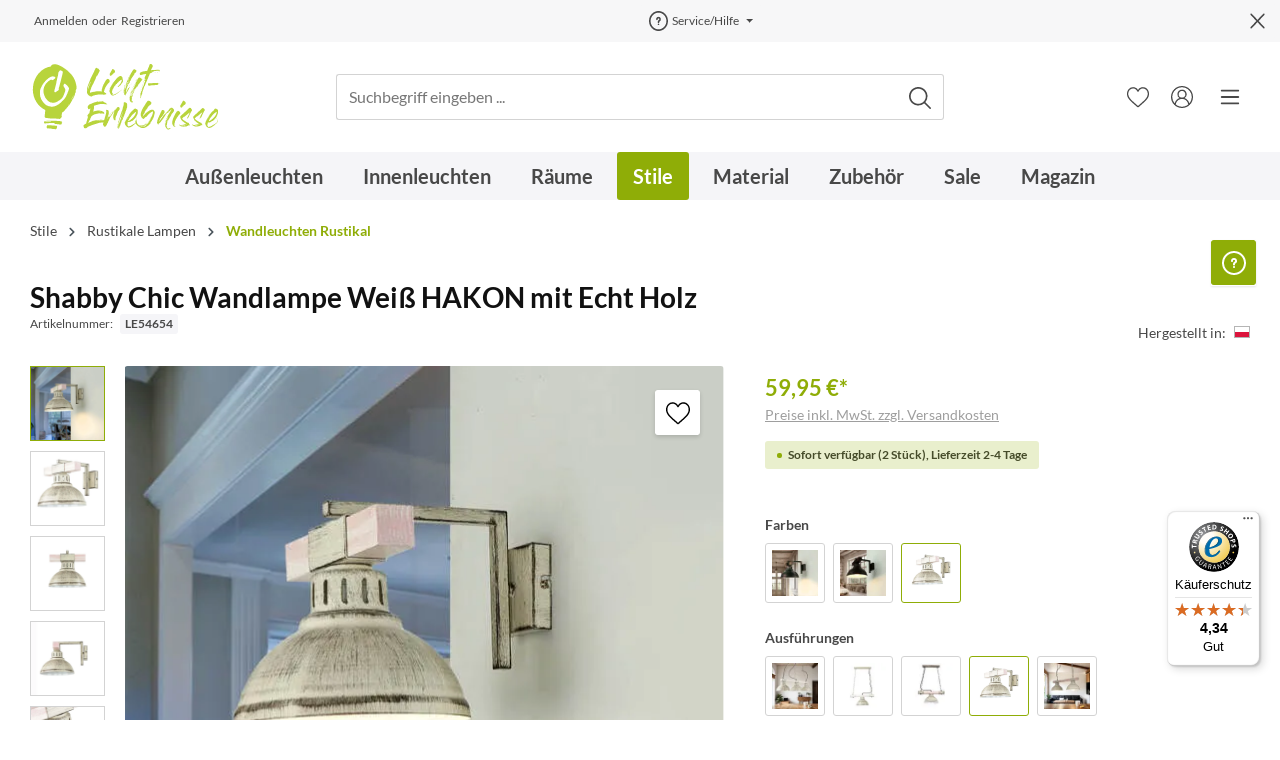

--- FILE ---
content_type: text/html; charset=UTF-8
request_url: https://www.licht-erlebnisse.de/shabby-chic-wandlampe-weiss-hakon-mit-echt-holz.html
body_size: 45014
content:
<!DOCTYPE html><html lang="de" itemscope="itemscope" itemtype="https://schema.org/WebPage"><head><meta charset="utf-8"><meta name="viewport" content="width=device-width, initial-scale=1, shrink-to-fit=no"><meta name="author" content=""><meta name="robots" content="index,follow"><meta name="revisit-after" content="15 days"><meta name="keywords" content="innen metalllampe beleuchtung stahl schirm licht wohnzimmerlampe küchenlampe nostalgisch shabby chic landhaus rustikal landhausstil"><meta name="description" content="Shabby Chic Wandlampe Weiß HAKON mit Echt Holz | ✓Kauf auf Rechnung ✓sicheres Bezahlen ✓schneller Versand"><link rel="alternate" hreflang="fr-FR" href="https://www.lampehome.fr/applique-murale-shabby-chic-blanche-hakon-avec-bois-veritable.html"><link rel="alternate" hreflang="fr-CH" href="https://www.licht-erlebnisse.ch/fr/applique-murale-shabby-chic-blanche-hakon-avec-bois-veritable.html"><link rel="alternate" hreflang="de-DE" href="https://www.licht-erlebnisse.de/shabby-chic-wandlampe-weiss-hakon-mit-echt-holz.html"><link rel="alternate" hreflang="de-CH" href="https://www.licht-erlebnisse.ch/shabby-chic-wandlampe-weiss-hakon-mit-echt-holz.html"><meta property="og:type" content="product"/><meta property="og:site_name" content="Licht-Erlebnisse.de"/><meta property="og:url" content="https://www.licht-erlebnisse.de/shabby-chic-wandlampe-weiss-hakon-mit-echt-holz.html"/><meta property="og:title" content="Shabby Chic Wandlampe Weiß HAKON mit Echt Holz Leuchte"/><meta property="og:description" content="Shabby Chic Wandlampe Weiß HAKON mit Echt Holz | ✓Kauf auf Rechnung ✓sicheres Bezahlen ✓schneller Versand"/><meta property="og:image" content="https://cdn.licht-erlebnisse.de/media/d6/0a/5f/1702294515/wandleuchte-wandleuchte-hakon-shabby-chic-holz-metall-landhaus-weiss-rustikal-1.jpg?w=0"/><meta property="product:brand" content="Luminex"/><meta property="product:price:amount" content="59.95"/><meta property="product:price:currency" content="EUR"/><meta property="product:product_link" content="https://www.licht-erlebnisse.de/shabby-chic-wandlampe-weiss-hakon-mit-echt-holz.html"/><meta name="twitter:card" content="product"/><meta name="twitter:site" content="Licht-Erlebnisse.de"/><meta property="twitter:title" content="Shabby Chic Wandlampe Weiß HAKON mit Echt Holz Leuchte"/><meta property="twitter:description" content="Shabby Chic Wandlampe Weiß HAKON mit Echt Holz | ✓Kauf auf Rechnung ✓sicheres Bezahlen ✓schneller Versand"/><meta property="twitter:image" content="https://cdn.licht-erlebnisse.de/media/d6/0a/5f/1702294515/wandleuchte-wandleuchte-hakon-shabby-chic-holz-metall-landhaus-weiss-rustikal-1.jpg?w=0"/><meta itemprop="copyrightHolder" content="Licht-Erlebnisse.de"><meta itemprop="copyrightYear" content=""><meta itemprop="isFamilyFriendly" content="true"><meta itemprop="image" content="https://cdn.licht-erlebnisse.de/media/99/cf/c6/1678355571/licht-erlebnisse-logo-x70.svg"> <script>if(window.DooFinderScriptLoaded!=true){window.DooFinderScriptLoaded=true;let styleLink=document.createElement("link");styleLink.href="https://www.licht-erlebnisse.de/bundles/doofinder/css/doofinder.css?1758559280";styleLink.rel="stylesheet";document.head.appendChild(styleLink);let script=document.createElement("script");script.src="https://eu1-config.doofinder.com/2.x/238c0fa4-1cbb-4c8e-8a36-caff56cfe485.js";script.async=true;document.head.appendChild(script);let addToCartScript=document.createElement("script");addToCartScript.innerHTML=`
            class DoofinderAddToCartError extends Error {
    constructor(reason, status = "") {
      const message = "Error adding an item to the cart. Reason: " + reason + ". Status code: " + status;
      super(message);
      this.name = "DoofinderAddToCartError";
    }
  }

  document.addEventListener('doofinder.cart.add', async function(event) {
    const product = event.detail;
    const statusPromise = product.statusPromise;
    let isGroupLeader = product.grouping_id && product.grouping_id === product.item_id && product.group_leader;
    if(product.modifiable || isGroupLeader){
      //It's a configurable product, redirect to the product page to let the user configure the product
      statusPromise.reject(new DoofinderAddToCartError("It's a configurable product", 200));
      location.href = product.link;
      return;
    }

    const csrfTokenInput = document.querySelector('.product-info input[name="_csrf_token"]');

    let formData = new FormData();
    let productId = product.shopware_id;

    if (null !== csrfTokenInput && '' !== csrfTokenInput.value) {
      formData.append('_csrf_token', csrfTokenInput.value);
    }

    formData.append('redirectTo', 'frontend.cart.offcanvas');
    formData.append('lineItems[id][id]', productId);
    formData.append('lineItems[id][type]', 'product');
    formData.append('lineItems[id][referencedId]', productId);
    formData.append('lineItems[id][quantity]', 1);
    formData.append('lineItems[id][stackable]', 1);
    formData.append('lineItems[id][removable]', 1);

    let addItemUrl = '/checkout/line-item/add';

    instances = window.PluginManager.getPluginInstances("OffCanvasCart")
    if (instances.length > 0 && instances.some(i => typeof i.openOffCanvas === 'function')) {
      instances.forEach(i => typeof i.openOffCanvas === 'function' && i.openOffCanvas(addItemUrl, formData, () => {
        statusPromise.resolve("The item has been successfully added to the cart.");
      }))
    } else {
      let accessKey = 'SWSCZU0WBJJOBZNDDJN0DTKXYG';

      let headers = {
        'Accept': 'application/json',
        'Content-Type': 'application/json',
        'sw-access-key': accessKey,
      };
      let contextResult = await fetch("/store-api/context",
        {
          method: "GET",
          headers: headers
        }
      ).catch(error =>
        statusPromise.reject(new DoofinderAddToCartError("Couldn't fetch context", 200))
      );
      let context = await contextResult.json();
      let token = context.token;

      headers = {
        'sw-access-key': accessKey,
        'sw-context-token': token
      };
      let cartResult = await fetch(addItemUrl,
        {
          method: "POST",
          headers: headers,
          body: formData
        }
      ).catch(error =>
        statusPromise.reject(new DoofinderAddToCartError("Couldn't add line item to cart", 200))
      );
      let cart = await cartResult.json();
      statusPromise.resolve("The item has been successfully added to the cart.");
    }
  });


        `;document.head.appendChild(addToCartScript);let currency='EUR';(function(w,k){w[k]=window[k]||function(){(window[k].q=window[k].q||[]).push(arguments)}})(window,"doofinderApp");if(currency!==''){doofinderApp("config","currency",currency);}};window.features={"V6_5_0_0":true,"v6.5.0.0":true,"V6_6_0_0":false,"v6.6.0.0":false,"V6_7_0_0":false,"v6.7.0.0":false,"VUE3":false,"vue3":false,"JOIN_FILTER":false,"join.filter":false,"MEDIA_PATH":false,"media.path":false,"ES_MULTILINGUAL_INDEX":false,"es.multilingual.index":false,"STOCK_HANDLING":true,"stock.handling":true,"ASYNC_THEME_COMPILATION":false,"async.theme.compilation":false,"FEATURE_SWAGCMSEXTENSIONS_1":true,"feature.swagcmsextensions.1":true,"FEATURE_SWAGCMSEXTENSIONS_2":true,"feature.swagcmsextensions.2":true,"FEATURE_SWAGCMSEXTENSIONS_8":true,"feature.swagcmsextensions.8":true,"FEATURE_SWAGCMSEXTENSIONS_63":true,"feature.swagcmsextensions.63":true};window.dataLayer=window.dataLayer||[];function gtag(){dataLayer.push(arguments);}
(()=>{const analyticsStorageEnabled=document.cookie.split(';').some((item)=>item.trim().includes('google-analytics-enabled=1'));const adsEnabled=document.cookie.split(';').some((item)=>item.trim().includes('google-ads-enabled=1'));gtag('consent','default',{'ad_user_data':adsEnabled?'granted':'denied','ad_storage':adsEnabled?'granted':'denied','ad_personalization':adsEnabled?'granted':'denied','analytics_storage':analyticsStorageEnabled?'granted':'denied'});})();if(window.DooFinderScriptLoaded!=true){window.DooFinderScriptLoaded=true;let styleLink=document.createElement("link");styleLink.href="https://www.licht-erlebnisse.de/bundles/doofinder/css/doofinder.css?1758559280";styleLink.rel="stylesheet";document.head.appendChild(styleLink);let script=document.createElement("script");script.src="https://eu1-config.doofinder.com/2.x/238c0fa4-1cbb-4c8e-8a36-caff56cfe485.js";script.async=true;document.head.appendChild(script);let addToCartScript=document.createElement("script");addToCartScript.innerHTML=`
            class DoofinderAddToCartError extends Error {
    constructor(reason, status = "") {
      const message = "Error adding an item to the cart. Reason: " + reason + ". Status code: " + status;
      super(message);
      this.name = "DoofinderAddToCartError";
    }
  }

  document.addEventListener('doofinder.cart.add', async function(event) {
    const product = event.detail;
    const statusPromise = product.statusPromise;
    let isGroupLeader = product.grouping_id && product.grouping_id === product.item_id && product.group_leader;
    if(product.modifiable || isGroupLeader){
      //It's a configurable product, redirect to the product page to let the user configure the product
      statusPromise.reject(new DoofinderAddToCartError("It's a configurable product", 200));
      location.href = product.link;
      return;
    }

    const csrfTokenInput = document.querySelector('.product-info input[name="_csrf_token"]');

    let formData = new FormData();
    let productId = product.shopware_id;

    if (null !== csrfTokenInput && '' !== csrfTokenInput.value) {
      formData.append('_csrf_token', csrfTokenInput.value);
    }

    formData.append('redirectTo', 'frontend.cart.offcanvas');
    formData.append('lineItems[id][id]', productId);
    formData.append('lineItems[id][type]', 'product');
    formData.append('lineItems[id][referencedId]', productId);
    formData.append('lineItems[id][quantity]', 1);
    formData.append('lineItems[id][stackable]', 1);
    formData.append('lineItems[id][removable]', 1);

    let addItemUrl = '/checkout/line-item/add';

    instances = window.PluginManager.getPluginInstances("OffCanvasCart")
    if (instances.length > 0 && instances.some(i => typeof i.openOffCanvas === 'function')) {
      instances.forEach(i => typeof i.openOffCanvas === 'function' && i.openOffCanvas(addItemUrl, formData, () => {
        statusPromise.resolve("The item has been successfully added to the cart.");
      }))
    } else {
      let accessKey = 'SWSCZU0WBJJOBZNDDJN0DTKXYG';

      let headers = {
        'Accept': 'application/json',
        'Content-Type': 'application/json',
        'sw-access-key': accessKey,
      };
      let contextResult = await fetch("/store-api/context",
        {
          method: "GET",
          headers: headers
        }
      ).catch(error =>
        statusPromise.reject(new DoofinderAddToCartError("Couldn't fetch context", 200))
      );
      let context = await contextResult.json();
      let token = context.token;

      headers = {
        'sw-access-key': accessKey,
        'sw-context-token': token
      };
      let cartResult = await fetch(addItemUrl,
        {
          method: "POST",
          headers: headers,
          body: formData
        }
      ).catch(error =>
        statusPromise.reject(new DoofinderAddToCartError("Couldn't add line item to cart", 200))
      );
      let cart = await cartResult.json();
      statusPromise.resolve("The item has been successfully added to the cart.");
    }
  });


        `;document.head.appendChild(addToCartScript);let currency='EUR';(function(w,k){w[k]=window[k]||function(){(window[k].q=window[k].q||[]).push(arguments)}})(window,"doofinderApp");if(currency!==''){doofinderApp("config","currency",currency);}};window.ga4customScript=`<!-- Server Side Tracking by Taggrs.io -->

    (function (w, d, s, l, i) {
        w[l] = w[l] || [];
        w[l].push({
            'gtm.start': new Date().getTime(),
            event: 'gtm.js'
        });

        var f = d.getElementsByTagName(s)[0],
            j = d.createElement(s),
            dl = l !== 'dataLayer' ? '&l=' + l : '';

        j.async = true;
        j.src = 'https://sst.licht-erlebnisse.de/oe5adsjhap.js?tg=' + i + dl;
        f.parentNode.insertBefore(j, f);
    })(window, document, 'script', 'dataLayer', 'M8PZ9TT3');

<!-- End Server Side Tracking by Taggrs.io -->`;(function soluteLandingTracking(){if(location.href.indexOf("soluteclid")<0)return;localStorage.setItem("soluteclid",(new Date()).getTime()+" "+location.href);var url="https://cmodul.solutenetwork.com/landing";url+="?url="+encodeURIComponent(location.href);var req=new XMLHttpRequest();req.open("GET",url);req.send();})();window.activeNavigationId='bf037fca1d38461d8e22b387908a43d5';window.router={'frontend.cart.offcanvas':'/checkout/offcanvas','frontend.cookie.offcanvas':'/cookie/offcanvas','frontend.checkout.finish.page':'/checkout/finish','frontend.checkout.info':'/widgets/checkout/info','frontend.menu.offcanvas':'/widgets/menu/offcanvas','frontend.cms.page':'/widgets/cms','frontend.cms.navigation.page':'/widgets/cms/navigation','frontend.account.addressbook':'/widgets/account/address-book','frontend.country.country-data':'/country/country-state-data','frontend.app-system.generate-token':'/app-system/Placeholder/generate-token',};window.salesChannelId='bb42f82dd52b4584a9355bb7d251dbf8';window.router['widgets.swag.cmsExtensions.quickview']='/swag/cms-extensions/quickview';window.router['widgets.swag.cmsExtensions.quickview.variant']='/swag/cms-extensions/quickview/variant';window.router['frontend.product.review.translate']='/translate-review';window.breakpoints={"xs":0,"sm":576,"md":768,"lg":992,"xl":1200};window.customerLoggedInState=0;window.wishlistEnabled=1;window.themeAssetsPublicPath='https://www.licht-erlebnisse.de/theme/018f8524f260733c9e4e27c250521575/assets/';window.mollie_javascript_use_shopware='1';let consentId="a6f9a7ba514bd";let host="delivery.consentmanager.net";let cdn="cdn.consentmanager.net";if(!("gdprAppliesGlobally"in window)){window.gdprAppliesGlobally=true}if(!("cmp_id"in window)||window.cmp_id<1){window.cmp_id=0}if(!("cmp_cdid"in window)){window.cmp_cdid=consentId}if(!("cmp_params"in window)){window.cmp_params=""}if(!("cmp_host"in window)){window.cmp_host=host}if(!("cmp_cdn"in window)){window.cmp_cdn=cdn}if(!("cmp_proto"in window)){window.cmp_proto="https:"}if(!("cmp_codesrc"in window)){window.cmp_codesrc="1"}window.cmp_getsupportedLangs=function(){var b=["DE","EN","FR","IT","NO","DA","FI","ES","PT","RO","BG","ET","EL","GA","HR","LV","LT","MT","NL","PL","SV","SK","SL","CS","HU","RU","SR","ZH","TR","UK","AR","BS","JA","CY"];if("cmp_customlanguages"in window){for(var a=0;a<window.cmp_customlanguages.length;a++){b.push(window.cmp_customlanguages[a].l.toUpperCase())}}return b};window.cmp_getRTLLangs=function(){var a=["AR"];if("cmp_customlanguages"in window){for(var b=0;b<window.cmp_customlanguages.length;b++){if("r"in window.cmp_customlanguages[b]&&window.cmp_customlanguages[b].r){a.push(window.cmp_customlanguages[b].l)}}}return a};window.cmp_getlang=function(a){if(typeof(a)!="boolean"){a=true}if(a&&typeof(cmp_getlang.usedlang)=="string"&&cmp_getlang.usedlang!==""){return cmp_getlang.usedlang}return window.cmp_getlangs()[0]};window.cmp_extractlang=function(a){if(a.indexOf("cmplang=")!=-1){a=a.substr(a.indexOf("cmplang=")+8,2).toUpperCase();if(a.indexOf("&")!=-1){a=a.substr(0,a.indexOf("&"))}}else{a=""}return a};window.cmp_getlangs=function(){var g=window.cmp_getsupportedLangs();var c=[];var f=location.hash;var e=location.search;var j="cmp_params"in window?window.cmp_params:"";var a="languages"in navigator?navigator.languages:[];if(cmp_extractlang(f)!=""){c.push(cmp_extractlang(f))}else{if(cmp_extractlang(e)!=""){c.push(cmp_extractlang(e))}else{if(cmp_extractlang(j)!=""){c.push(cmp_extractlang(j))}else{if("cmp_setlang"in window&&window.cmp_setlang!=""){c.push(window.cmp_setlang.toUpperCase())}else{if("cmp_langdetect"in window&&window.cmp_langdetect==1){c.push(window.cmp_getPageLang())}else{if(a.length>0){for(var d=0;d<a.length;d++){c.push(a[d])}}if("language"in navigator){c.push(navigator.language)}if("userLanguage"in navigator){c.push(navigator.userLanguage)}}}}}}var h=[];for(var d=0;d<c.length;d++){var b=c[d].toUpperCase();if(b.length<2){continue}if(g.indexOf(b)!=-1){h.push(b)}else{if(b.indexOf("-")!=-1){b=b.substr(0,2)}if(g.indexOf(b)!=-1){h.push(b)}}}if(h.length==0&&typeof(cmp_getlang.defaultlang)=="string"&&cmp_getlang.defaultlang!==""){return[cmp_getlang.defaultlang.toUpperCase()]}else{return h.length>0?h:["EN"]}};window.cmp_getPageLangs=function(){var a=window.cmp_getXMLLang();if(a!=""){a=[a.toUpperCase()]}else{a=[]}a=a.concat(window.cmp_getLangsFromURL());return a.length>0?a:["EN"]};window.cmp_getPageLang=function(){var a=window.cmp_getPageLangs();return a.length>0?a[0]:""};window.cmp_getLangsFromURL=function(){var c=window.cmp_getsupportedLangs();var b=location;var m="toUpperCase";var g=b.hostname[m]()+".";var a=b.pathname[m]()+"/";var f=[];for(var e=0;e<c.length;e++){var j=a.substring(0,c[e].length+1);if(g.substring(0,c[e].length+1)==c[e]+"."){f.push(c[e][m]())}else{if(c[e].length==5){var k=c[e].substring(3,5)+"-"+c[e].substring(0,2);if(g.substring(0,k.length+1)==k+"."){f.push(c[e][m]())}}else{if(j==c[e]+"/"||j=="/"+c[e]){f.push(c[e][m]())}else{if(j==c[e].replace("-","/")+"/"||j=="/"+c[e].replace("-","/")){f.push(c[e][m]())}else{if(c[e].length==5){var k=c[e].substring(3,5)+"-"+c[e].substring(0,2);var h=a.substring(0,k.length+1);if(h==k+"/"||h==k.replace("-","/")+"/"){f.push(c[e][m]())}}}}}}}return f};window.cmp_getXMLLang=function(){var c=document.getElementsByTagName("html");if(c.length>0){var c=c[0]}else{c=document.documentElement}if(c&&c.getAttribute){var a=c.getAttribute("xml:lang");if(typeof(a)!="string"||a==""){a=c.getAttribute("lang")}if(typeof(a)=="string"&&a!=""){var b=window.cmp_getsupportedLangs();return b.indexOf(a.toUpperCase())!=-1||b.indexOf(a.substr(0,2).toUpperCase())!=-1?a:""}else{return""}}};(function(){var C=document;var D=C.getElementsByTagName;var o=window;var t="";var h="";var k="";var E=function(e){var i="cmp_"+e;e="cmp"+e+"=";var d="";var l=e.length;var I=location;var J=I.hash;var w=I.search;var u=J.indexOf(e);var H=w.indexOf(e);if(u!=-1){d=J.substring(u+l,9999)}else{if(H!=-1){d=w.substring(H+l,9999)}else{return i in o&&typeof(o[i])!=="function"?o[i]:""}}var G=d.indexOf("&");if(G!=-1){d=d.substring(0,G)}return d};var j=E("lang");if(j!=""){t=j;k=t}else{if("cmp_getlang"in o){t=o.cmp_getlang().toLowerCase();h=o.cmp_getlangs().slice(0,3).join("_");k=o.cmp_getPageLangs().slice(0,3).join("_");if("cmp_customlanguages"in o){var m=o.cmp_customlanguages;for(var y=0;y<m.length;y++){var a=m[y].l.toLowerCase();if(a==t){t="en"}}}}}var q=("cmp_proto"in o)?o.cmp_proto:"https:";if(q!="http:"&&q!="https:"){q="https:"}var n=("cmp_ref"in o)?o.cmp_ref:location.href;if(n.length>300){n=n.substring(0,300)}var A=function(d){var K=C.createElement("script");K.setAttribute("data-cmp-ab","1");K.type="text/javascript";K.async=true;K.src=d;var J=["body","div","span","script","head"];var w="currentScript";var H="parentElement";var l="appendChild";var I="body";if(C[w]&&C[w][H]){C[w][H][l](K)}else{if(C[I]){C[I][l](K)}else{for(var u=0;u<J.length;u++){var G=D(J[u]);if(G.length>0){G[0][l](K);break}}}}};var b=E("design");var c=E("regulationkey");var z=E("gppkey");var s=E("att");var f=o.encodeURIComponent;var g=false;try{g=C.cookie.length>0}catch(B){g=false}var x=E("darkmode");if(x=="0"){x=0}else{if(x=="1"){x=1}else{try{if("matchMedia"in window&&window.matchMedia){var F=window.matchMedia("(prefers-color-scheme: dark)");if("matches"in F&&F.matches){x=1}}}catch(B){x=0}}}var p=q+"//"+o.cmp_host+"/delivery/cmp.php?";p+=("cmp_id"in o&&o.cmp_id>0?"id="+o.cmp_id:"")+("cmp_cdid"in o?"&cdid="+o.cmp_cdid:"")+"&h="+f(n);p+=(b!=""?"&cmpdesign="+f(b):"")+(c!=""?"&cmpregulationkey="+f(c):"")+(z!=""?"&cmpgppkey="+f(z):"");p+=(s!=""?"&cmpatt="+f(s):"")+("cmp_params"in o?"&"+o.cmp_params:"")+(g?"&__cmpfcc=1":"");p+=(x>0?"&cmpdarkmode=1":"");A(p+"&l="+f(t)+"&ls="+f(h)+"&lp="+f(k)+"&o="+(new Date()).getTime());var r="js";var v=E("debugunminimized")!=""?"":".min";if(E("debugcoverage")=="1"){r="instrumented";v=""}if(E("debugtest")=="1"){r="jstests";v=""}A(q+"//"+o.cmp_cdn+"/delivery/"+r+"/cmp_final"+v+".js")})();window.cmp_rc=function(c,b){var l="";try{l=document.cookie}catch(h){l=""}var j="";var f=0;var g=false;while(l!=""&&f<100){f++;while(l.substr(0,1)==" "){l=l.substr(1,l.length)}var k=l.substring(0,l.indexOf("="));if(l.indexOf(";")!=-1){var m=l.substring(l.indexOf("=")+1,l.indexOf(";"))}else{var m=l.substr(l.indexOf("=")+1,l.length)}if(c==k){j=m;g=true}var d=l.indexOf(";")+1;if(d==0){d=l.length}l=l.substring(d,l.length)}if(!g&&typeof(b)=="string"){j=b}return(j)};window.cmp_stub=function(){var a=arguments;__cmp.a=__cmp.a||[];if(!a.length){return __cmp.a}else{if(a[0]==="ping"){if(a[1]===2){a[2]({gdprApplies:gdprAppliesGlobally,cmpLoaded:false,cmpStatus:"stub",displayStatus:"hidden",apiVersion:"2.2",cmpId:31},true)}else{a[2](false,true)}}else{if(a[0]==="getUSPData"){a[2]({version:1,uspString:window.cmp_rc("__cmpccpausps","1---")},true)}else{if(a[0]==="getTCData"){__cmp.a.push([].slice.apply(a))}else{if(a[0]==="addEventListener"||a[0]==="removeEventListener"){__cmp.a.push([].slice.apply(a))}else{if(a.length==4&&a[3]===false){a[2]({},false)}else{__cmp.a.push([].slice.apply(a))}}}}}}};window.cmp_dsastub=function(){var a=arguments;a[0]="dsa."+a[0];window.cmp_gppstub(a)};window.cmp_gppstub=function(){var c=arguments;__gpp.q=__gpp.q||[];if(!c.length){return __gpp.q}var h=c[0];var g=c.length>1?c[1]:null;var f=c.length>2?c[2]:null;var a=null;var j=false;if(h==="ping"){a=window.cmp_gpp_ping();j=true}else{if(h==="addEventListener"){__gpp.e=__gpp.e||[];if(!("lastId"in __gpp)){__gpp.lastId=0}__gpp.lastId++;var d=__gpp.lastId;__gpp.e.push({id:d,callback:g});a={eventName:"listenerRegistered",listenerId:d,data:true,pingData:window.cmp_gpp_ping()};j=true}else{if(h==="removeEventListener"){__gpp.e=__gpp.e||[];a=false;for(var e=0;e<__gpp.e.length;e++){if(__gpp.e[e].id==f){__gpp.e[e].splice(e,1);a=true;break}}j=true}else{__gpp.q.push([].slice.apply(c))}}}if(a!==null&&typeof(g)==="function"){g(a,j)}};window.cmp_gpp_ping=function(){return{gppVersion:"1.1",cmpStatus:"stub",cmpDisplayStatus:"hidden",signalStatus:"not ready",supportedAPIs:["2:tcfeuv2","5:tcfcav1","7:usnat","8:usca","9:usva","10:usco","11:usut","12:usct"],cmpId:31,sectionList:[],applicableSections:[0],gppString:"",parsedSections:{}}};window.cmp_addFrame=function(b){if(!window.frames[b]){if(document.body){var a=document.createElement("iframe");a.style.cssText="display:none";if("cmp_cdn"in window&&"cmp_ultrablocking"in window&&window.cmp_ultrablocking>0){a.src="//"+window.cmp_cdn+"/delivery/empty.html"}a.name=b;a.setAttribute("title","Intentionally hidden, please ignore");a.setAttribute("role","none");a.setAttribute("tabindex","-1");document.body.appendChild(a)}else{window.setTimeout(window.cmp_addFrame,10,b)}}};window.cmp_msghandler=function(d){var a=typeof d.data==="string";try{var c=a?JSON.parse(d.data):d.data}catch(f){var c=null}if(typeof(c)==="object"&&c!==null&&"__cmpCall"in c){var b=c.__cmpCall;window.__cmp(b.command,b.parameter,function(h,g){var e={__cmpReturn:{returnValue:h,success:g,callId:b.callId}};d.source.postMessage(a?JSON.stringify(e):e,"*")})}if(typeof(c)==="object"&&c!==null&&"__uspapiCall"in c){var b=c.__uspapiCall;window.__uspapi(b.command,b.version,function(h,g){var e={__uspapiReturn:{returnValue:h,success:g,callId:b.callId}};d.source.postMessage(a?JSON.stringify(e):e,"*")})}if(typeof(c)==="object"&&c!==null&&"__tcfapiCall"in c){var b=c.__tcfapiCall;window.__tcfapi(b.command,b.version,function(h,g){var e={__tcfapiReturn:{returnValue:h,success:g,callId:b.callId}};d.source.postMessage(a?JSON.stringify(e):e,"*")},b.parameter)}if(typeof(c)==="object"&&c!==null&&"__gppCall"in c){var b=c.__gppCall;window.__gpp(b.command,function(h,g){var e={__gppReturn:{returnValue:h,success:g,callId:b.callId}};d.source.postMessage(a?JSON.stringify(e):e,"*")},"parameter"in b?b.parameter:null,"version"in b?b.version:1)}if(typeof(c)==="object"&&c!==null&&"__dsaCall"in c){var b=c.__dsaCall;window.__dsa(b.command,function(h,g){var e={__dsaReturn:{returnValue:h,success:g,callId:b.callId}};d.source.postMessage(a?JSON.stringify(e):e,"*")},"parameter"in b?b.parameter:null,"version"in b?b.version:1)}};window.cmp_setStub=function(a){if(!(a in window)||(typeof(window[a])!=="function"&&typeof(window[a])!=="object"&&(typeof(window[a])==="undefined"||window[a]!==null))){window[a]=window.cmp_stub;window[a].msgHandler=window.cmp_msghandler;window.addEventListener("message",window.cmp_msghandler,false)}};window.cmp_setGppStub=function(a){if(!(a in window)||(typeof(window[a])!=="function"&&typeof(window[a])!=="object"&&(typeof(window[a])==="undefined"||window[a]!==null))){window[a]=window.cmp_gppstub;window[a].msgHandler=window.cmp_msghandler;window.addEventListener("message",window.cmp_msghandler,false)}};if(!("cmp_noiframepixel"in window)){window.cmp_addFrame("__cmpLocator")}if((!("cmp_disableusp"in window)||!window.cmp_disableusp)&&!("cmp_noiframepixel"in window)){window.cmp_addFrame("__uspapiLocator")}if((!("cmp_disabletcf"in window)||!window.cmp_disabletcf)&&!("cmp_noiframepixel"in window)){window.cmp_addFrame("__tcfapiLocator")}if((!("cmp_disablegpp"in window)||!window.cmp_disablegpp)&&!("cmp_noiframepixel"in window)){window.cmp_addFrame("__gppLocator")}if((!("cmp_disabledsa"in window)||!window.cmp_disabledsa)&&!("cmp_noiframepixel"in window)){window.cmp_addFrame("__dsaLocator")}window.cmp_setStub("__cmp");if(!("cmp_disabletcf"in window)||!window.cmp_disabletcf){window.cmp_setStub("__tcfapi")}if(!("cmp_disableusp"in window)||!window.cmp_disableusp){window.cmp_setStub("__uspapi")}if(!("cmp_disablegpp"in window)||!window.cmp_disablegpp){window.cmp_setGppStub("__gpp")}if(!("cmp_disabledsa"in window)||!window.cmp_disabledsa){window.cmp_setGppStub("__dsa")};if(window.DooFinderScriptLoaded!=true){window.DooFinderScriptLoaded=true;let styleLink=document.createElement("link");styleLink.href="https://www.licht-erlebnisse.de/bundles/doofinder/css/doofinder.css?1758559280";styleLink.rel="stylesheet";document.head.appendChild(styleLink);let script=document.createElement("script");script.src="https://eu1-config.doofinder.com/2.x/238c0fa4-1cbb-4c8e-8a36-caff56cfe485.js";script.async=true;document.head.appendChild(script);let addToCartScript=document.createElement("script");addToCartScript.innerHTML=`
            class DoofinderAddToCartError extends Error {
    constructor(reason, status = "") {
      const message = "Error adding an item to the cart. Reason: " + reason + ". Status code: " + status;
      super(message);
      this.name = "DoofinderAddToCartError";
    }
  }

  document.addEventListener('doofinder.cart.add', async function(event) {
    const product = event.detail;
    const statusPromise = product.statusPromise;
    let isGroupLeader = product.grouping_id && product.grouping_id === product.item_id && product.group_leader;
    if(product.modifiable || isGroupLeader){
      //It's a configurable product, redirect to the product page to let the user configure the product
      statusPromise.reject(new DoofinderAddToCartError("It's a configurable product", 200));
      location.href = product.link;
      return;
    }

    const csrfTokenInput = document.querySelector('.product-info input[name="_csrf_token"]');

    let formData = new FormData();
    let productId = product.shopware_id;

    if (null !== csrfTokenInput && '' !== csrfTokenInput.value) {
      formData.append('_csrf_token', csrfTokenInput.value);
    }

    formData.append('redirectTo', 'frontend.cart.offcanvas');
    formData.append('lineItems[id][id]', productId);
    formData.append('lineItems[id][type]', 'product');
    formData.append('lineItems[id][referencedId]', productId);
    formData.append('lineItems[id][quantity]', 1);
    formData.append('lineItems[id][stackable]', 1);
    formData.append('lineItems[id][removable]', 1);

    let addItemUrl = '/checkout/line-item/add';

    instances = window.PluginManager.getPluginInstances("OffCanvasCart")
    if (instances.length > 0 && instances.some(i => typeof i.openOffCanvas === 'function')) {
      instances.forEach(i => typeof i.openOffCanvas === 'function' && i.openOffCanvas(addItemUrl, formData, () => {
        statusPromise.resolve("The item has been successfully added to the cart.");
      }))
    } else {
      let accessKey = 'SWSCZU0WBJJOBZNDDJN0DTKXYG';

      let headers = {
        'Accept': 'application/json',
        'Content-Type': 'application/json',
        'sw-access-key': accessKey,
      };
      let contextResult = await fetch("/store-api/context",
        {
          method: "GET",
          headers: headers
        }
      ).catch(error =>
        statusPromise.reject(new DoofinderAddToCartError("Couldn't fetch context", 200))
      );
      let context = await contextResult.json();
      let token = context.token;

      headers = {
        'sw-access-key': accessKey,
        'sw-context-token': token
      };
      let cartResult = await fetch(addItemUrl,
        {
          method: "POST",
          headers: headers,
          body: formData
        }
      ).catch(error =>
        statusPromise.reject(new DoofinderAddToCartError("Couldn't add line item to cart", 200))
      );
      let cart = await cartResult.json();
      statusPromise.resolve("The item has been successfully added to the cart.");
    }
  });


        `;document.head.appendChild(addToCartScript);let currency='EUR';(function(w,k){w[k]=window[k]||function(){(window[k].q=window[k].q||[]).push(arguments)}})(window,"doofinderApp");if(currency!==''){doofinderApp("config","currency",currency);}};if(window.DooFinderScriptLoaded!=true){window.DooFinderScriptLoaded=true;let styleLink=document.createElement("link");styleLink.href="https://www.licht-erlebnisse.de/bundles/doofinder/css/doofinder.css?1758559280";styleLink.rel="stylesheet";document.head.appendChild(styleLink);let script=document.createElement("script");script.src="https://eu1-config.doofinder.com/2.x/238c0fa4-1cbb-4c8e-8a36-caff56cfe485.js";script.async=true;document.head.appendChild(script);let addToCartScript=document.createElement("script");addToCartScript.innerHTML=`
            class DoofinderAddToCartError extends Error {
    constructor(reason, status = "") {
      const message = "Error adding an item to the cart. Reason: " + reason + ". Status code: " + status;
      super(message);
      this.name = "DoofinderAddToCartError";
    }
  }

  document.addEventListener('doofinder.cart.add', async function(event) {
    const product = event.detail;
    const statusPromise = product.statusPromise;
    let isGroupLeader = product.grouping_id && product.grouping_id === product.item_id && product.group_leader;
    if(product.modifiable || isGroupLeader){
      //It's a configurable product, redirect to the product page to let the user configure the product
      statusPromise.reject(new DoofinderAddToCartError("It's a configurable product", 200));
      location.href = product.link;
      return;
    }

    const csrfTokenInput = document.querySelector('.product-info input[name="_csrf_token"]');

    let formData = new FormData();
    let productId = product.shopware_id;

    if (null !== csrfTokenInput && '' !== csrfTokenInput.value) {
      formData.append('_csrf_token', csrfTokenInput.value);
    }

    formData.append('redirectTo', 'frontend.cart.offcanvas');
    formData.append('lineItems[id][id]', productId);
    formData.append('lineItems[id][type]', 'product');
    formData.append('lineItems[id][referencedId]', productId);
    formData.append('lineItems[id][quantity]', 1);
    formData.append('lineItems[id][stackable]', 1);
    formData.append('lineItems[id][removable]', 1);

    let addItemUrl = '/checkout/line-item/add';

    instances = window.PluginManager.getPluginInstances("OffCanvasCart")
    if (instances.length > 0 && instances.some(i => typeof i.openOffCanvas === 'function')) {
      instances.forEach(i => typeof i.openOffCanvas === 'function' && i.openOffCanvas(addItemUrl, formData, () => {
        statusPromise.resolve("The item has been successfully added to the cart.");
      }))
    } else {
      let accessKey = 'SWSCZU0WBJJOBZNDDJN0DTKXYG';

      let headers = {
        'Accept': 'application/json',
        'Content-Type': 'application/json',
        'sw-access-key': accessKey,
      };
      let contextResult = await fetch("/store-api/context",
        {
          method: "GET",
          headers: headers
        }
      ).catch(error =>
        statusPromise.reject(new DoofinderAddToCartError("Couldn't fetch context", 200))
      );
      let context = await contextResult.json();
      let token = context.token;

      headers = {
        'sw-access-key': accessKey,
        'sw-context-token': token
      };
      let cartResult = await fetch(addItemUrl,
        {
          method: "POST",
          headers: headers,
          body: formData
        }
      ).catch(error =>
        statusPromise.reject(new DoofinderAddToCartError("Couldn't add line item to cart", 200))
      );
      let cart = await cartResult.json();
      statusPromise.resolve("The item has been successfully added to the cart.");
    }
  });


        `;document.head.appendChild(addToCartScript);let currency='EUR';(function(w,k){w[k]=window[k]||function(){(window[k].q=window[k].q||[]).push(arguments)}})(window,"doofinderApp");if(currency!==''){doofinderApp("config","currency",currency);}};document.addEventListener("DOMContentLoaded",function(){document.body.dataset.history='/zweipunkt/history';});</script> <link rel="shortcut icon" href="https://cdn.licht-erlebnisse.de/media/ba/92/75/1687864913/favicon.ico"><link rel="icon" type="image/png" href="/favicon-96x96.png" sizes="96x96" /><link rel="icon" type="image/svg+xml" href="/favicon.svg" /><link rel="manifest" href="/site.webmanifest" /><link rel="apple-touch-icon" sizes="180x180" href="https://cdn.licht-erlebnisse.de/media/a1/56/2e/1687864879/apple-touch-icon.png?w=0"><meta name="theme-color" content="#8fad07"><link rel="canonical" href="https://www.licht-erlebnisse.de/shabby-chic-wandlampe-weiss-hakon-mit-echt-holz.html"><title>Shabby Chic Wandlampe Weiß HAKON mit Echt Holz Leuchte</title><link rel="preload" href="https://www.licht-erlebnisse.de/theme/018f8524f260733c9e4e27c250521575/assets/font/lato-v24-latin-regular.woff2" as="font" type="font/woff2" crossorigin><link rel="preload" href="https://www.licht-erlebnisse.de/theme/018f8524f260733c9e4e27c250521575/assets/font/lato-v24-latin-300.woff2" as="font" type="font/woff2" crossorigin><link rel="preload" href="https://www.licht-erlebnisse.de/theme/018f8524f260733c9e4e27c250521575/assets/font/lato-v24-latin-700.woff2" as="font" type="font/woff2" crossorigin><link rel="stylesheet" href="https://cdn.licht-erlebnisse.de/theme/9fb9763fbd484f1b368ed2ad1f029bfd/css/all.css?1769093360"><link rel="stylesheet" href="https://www.licht-erlebnisse.de/bundles/moorlfoundation/storefront/css/animate.css?1737443305"><style> :root { --moorl-advanced-search-width: 600px; } </style><script > window.ga4CustomUrl =''; </script><script > window.googleAnalyticsEnabled = false; window.googleAdsEnabled = false; window.ga4Enabled = false; window.googleTagEnabled = false; window.metaAdsEnabled = false; window.microsoftAdsEnabled = false; window.pinterestAdsEnabled = false; window.tiktokAdsEnabled = false; window.conversionConfiguration ="brutto"; window.taxConfiguration ="brutto"; window.requestLocale ='de-DE'; window.ga4CookieConfig ='consentManager'; window.generateLeadValue ='3'; window.ga4Currency ='EUR'; </script><script > window.ga4TagId ='GTM-M8PZ9TT3'; window.dataLayer = window.dataLayer || []; window.googleTagEnabled = true; window.ga4Enabled = true; window.ga4controllerName ='product'; window.ga4controllerAction ='index'; window.ga4activeNavigationId ='e234ae1c59fa4e0da2359ff765af5af3'; window.ga4activeNavigationName ='Wandleuchten Rustikal'; window.ga4affiliation ='Licht-Erlebnisse.de'; window.ga4salesChannelName ='Licht-Erlebnisse.de'; window.ga4salesChannelId ='bb42f82dd52b4584a9355bb7d251dbf8'; if (localStorage.getItem("ga4UserId")) window.ga4UserId = localStorage.getItem("ga4UserId"); if (localStorage.getItem("ga4CustomerLifetimeValue")) window.ga4CustomerLifetimeValue = localStorage.getItem("ga4CustomerLifetimeValue"); if (localStorage.getItem("ga4CustomerOrderCount")) window.ga4CustomerOrderCount = localStorage.getItem("ga4CustomerOrderCount"); window.ga4upCoupon = false; window.ga4gpCoupon = false; window.customTagManager = true; window.ga4AdvancedConsentMode = false; window.ga4ActiveConsentMode = false; window.microsoftAdsEnabled = true; </script><script > window.googleAnalyticsEnabled = true; window.taxConfiguration ='netto'; </script><script > window.googleAdsEnabled = true; window.conversionConfiguration ='brutto'; </script><script > window.ga4Guest = false; </script><script > window.ga4UserLoggedIn = false; if (localStorage.getItem("loginSent")) localStorage.removeItem("loginSent"); if (localStorage.getItem("signUpSent")) localStorage.removeItem("signUpSent"); </script><script > window.ga4Product = {}; </script><script > window.ga4Product['e234ae1c59fa4e0da2359ff765af5af3'] = { item_id: 'LE54654', item_name: 'Shabby Chic Wandlampe Weiß HAKON mit Echt Holz', item_variant: '', item_brand: 'Luminex', currency: 'EUR', price: '50.38', extra: { minPurchase: '1', shopware_id: 'e234ae1c59fa4e0da2359ff765af5af3', realPrice: '50.38', item_startPrice: '0', taxRate: '19', parentId: '' } }; window.ga4Product['e234ae1c59fa4e0da2359ff765af5af3']['item_list_id'] ='product'; window.ga4Product['e234ae1c59fa4e0da2359ff765af5af3']['item_list_name'] ='product'; window.ga4Product['e234ae1c59fa4e0da2359ff765af5af3']['item_category'] ='Licht-Erlebnisse'; window.ga4Product['e234ae1c59fa4e0da2359ff765af5af3']['item_category2'] ='Home'; window.ga4Product['e234ae1c59fa4e0da2359ff765af5af3']['item_category3'] ='Stile'; window.ga4Product['e234ae1c59fa4e0da2359ff765af5af3']['item_category4'] ='Rustikale Lampen'; window.ga4Product['e234ae1c59fa4e0da2359ff765af5af3']['item_category5'] ='Wandleuchten Rustikal'; </script><script > window.ga4Product['019266457f0f70f7b6793f60737499e8'] = { item_id: 'LE52929', item_name: 'LED Leuchtmittel E27 rund 300 K 840 lm Matt - LM109', item_variant: '', item_brand: 'Nowodvorski', currency: 'EUR', price: '8.36', extra: { minPurchase: '1', shopware_id: '019266457f0f70f7b6793f60737499e8', realPrice: '8.36', item_startPrice: '0', taxRate: '19', parentId: '' } }; window.ga4Product['019266457f0f70f7b6793f60737499e8']['item_list_id'] ='product'; window.ga4Product['019266457f0f70f7b6793f60737499e8']['item_list_name'] ='product'; window.ga4Product['019266457f0f70f7b6793f60737499e8']['item_category'] ='Licht-Erlebnisse'; window.ga4Product['019266457f0f70f7b6793f60737499e8']['item_category2'] ='Home'; window.ga4Product['019266457f0f70f7b6793f60737499e8']['item_category3'] ='Zubehör'; window.ga4Product['019266457f0f70f7b6793f60737499e8']['item_category4'] ='Leuchtmittel'; window.ga4Product['019266457f0f70f7b6793f60737499e8']['item_category5'] ='LED Leuchtmittel'; </script><script src="https://integrations.etrusted.com/applications/widget.js/v2" async defer></script><script src="https://cdn.licht-erlebnisse.de/theme/9fb9763fbd484f1b368ed2ad1f029bfd/js/all.js?1769093360" defer></script></head><script src="https://integrations.etrusted.com/applications/widget.js/v2" async defer></script><body class="is-ctl-product is-act-index has-product-actions has-lbl-floating is-flyout-fullscreen is-lo-full-width-boxed is-tb-collapsible is-srch-default is-mn-offcanvas-md"><noscript class="noscript-main"><div role="alert" class="alert alert-info alert-has-icon"> <span class="icon icon-info"><svg xmlns="http://www.w3.org/2000/svg" xmlns:xlink="http://www.w3.org/1999/xlink" width="24" height="24" viewBox="0 0 24 24"><defs><path d="M12 7c.5523 0 1 .4477 1 1s-.4477 1-1 1-1-.4477-1-1 .4477-1 1-1zm1 9c0 .5523-.4477 1-1 1s-1-.4477-1-1v-5c0-.5523.4477-1 1-1s1 .4477 1 1v5zm11-4c0 6.6274-5.3726 12-12 12S0 18.6274 0 12 5.3726 0 12 0s12 5.3726 12 12zM12 2C6.4772 2 2 6.4772 2 12s4.4772 10 10 10 10-4.4772 10-10S17.5228 2 12 2z" id="icons-default-info" /></defs><use xlink:href="#icons-default-info" fill="#758CA3" fill-rule="evenodd" /></svg></span> <div class="alert-content-container"><div class="alert-content"> Um unseren Shop in vollem Umfang nutzen zu können, empfehlen wir Ihnen Javascript in Ihrem Browser zu aktivieren. </div></div></div></noscript><div class="page-wrapper"><header class="header-main header-multi-line header-single-line-mobile header-logo-left" data-zen-sticky-header="true" data-zen-sticky-header-options="{&quot;viewports&quot;:[&quot;XXL&quot;,&quot;MD&quot;,&quot;LG&quot;,&quot;XL&quot;],&quot;scrollOffset&quot;:&quot;150&quot;,&quot;autoHide&quot;:true}" data-zen-header-tooltips="true" data-zen-header-tooltips-options="{&quot;tooltipPlacement&quot;:&quot;left&quot;}"><div class="header-inner"><div class="collapse show" id="topBarCollapse"><div class="top-bar d-none d-lg-flex"><div class="container"><nav class="top-bar-nav"><div class="top-bar-nav-item top-bar-login-register d-none d-lg-flex"> <span class="top-bar-login"><a href="/account/login" title="Anmelden" class="top-bar-login-item"> Anmelden </a></span> <span>oder</span> <span class="top-bar-register"><a href="/account/login" title="Registrieren" class="top-bar-register-item"> Registrieren </a></span> </div><div class="top-bar-nav-item top-bar-navigation-group d-none d-lg-flex"><div class="top-bar-nav-item top-bar-menu"><div class="service-menu dropdown"> <button class="btn dropdown-toggle top-bar-nav-btn" type="button" id="serviceMenuDropdown-top-bar" data-bs-toggle="dropdown" aria-haspopup="true" aria-expanded="false"> <span class="icon icon-help icon-sm"><svg xmlns="http://www.w3.org/2000/svg" xmlns:xlink="http://www.w3.org/1999/xlink" width="24" height="24" viewBox="0 0 24 24"><defs><path d="M24 12c0 6.6274-5.3726 12-12 12S0 18.6274 0 12 5.3726 0 12 0s12 5.3726 12 12zM12 2C6.4772 2 2 6.4772 2 12s4.4772 10 10 10 10-4.4772 10-10S17.5228 2 12 2zm0 13c.5523 0 1 .4477 1 1s-.4477 1-1 1-1-.4477-1-1 .4477-1 1-1zm-1-5c0 .5523-.4477 1-1 1s-1-.4477-1-1c0-1.8856 1.1144-3 3-3s3 1.1144 3 3c0 1.1817-.434 1.7713-1.3587 2.3496l-.1078.0674c-.4464.2817-.5335.4154-.5335 1.083 0 .5523-.4477 1-1 1s-1-.4477-1-1c0-1.4161.4788-2.1515 1.4665-2.7745l.1142-.0716C12.9784 10.4052 13 10.376 13 10c0-.781-.219-1-1-1s-1 .219-1 1z" id="icons-default-help" /></defs><use xlink:href="#icons-default-help" fill="#758CA3" fill-rule="evenodd" /></svg></span> <span class="top-bar-nav-text">Service/Hilfe</span> </button> <div class="dropdown-menu dropdown-menu-right" aria-labelledby="serviceMenuDropdown-top-bar"><a class="top-bar-list-item dropdown-item" href="https://www.licht-erlebnisse.de/service/faq" title="FAQ">FAQ</a><a class="top-bar-list-item dropdown-item" href="https://www.licht-erlebnisse.de/service/kontakt" title="Kontakt">Kontakt</a><a class="top-bar-list-item dropdown-item" href="/lexikon" title="Lexikon">Lexikon</a><a class="top-bar-list-item dropdown-item" href="https://www.licht-erlebnisse.de/retoure-und-reklamation" title="Retoure und Reklamation">Retoure und Reklamation</a><a class="top-bar-list-item dropdown-item" href="https://www.licht-erlebnisse.de/versand-und-lieferung" title="Versand und Lieferung">Versand und Lieferung</a><a class="top-bar-list-item dropdown-item" href="/versand-und-lieferung#nav-zahlungsmethoden" title="Zahlungsmethoden">Zahlungsmethoden</a></div></div></div> <button class="btn top-bar-nav-btn btn-close-top-bar" type="button" aria-label="Top bar schließen" data-bs-toggle="collapse" data-bs-target="#topBarCollapse" aria-expanded="true" data-zen-collapse-top-bar-options="null"> <span class="icon icon-x icon-sm"><svg xmlns="http://www.w3.org/2000/svg" xmlns:xlink="http://www.w3.org/1999/xlink" width="24" height="24" viewBox="0 0 24 24"><defs><path d="m10.5858 12-7.293-7.2929c-.3904-.3905-.3904-1.0237 0-1.4142.3906-.3905 1.0238-.3905 1.4143 0L12 10.5858l7.2929-7.293c.3905-.3904 1.0237-.3904 1.4142 0 .3905.3906.3905 1.0238 0 1.4143L13.4142 12l7.293 7.2929c.3904.3905.3904 1.0237 0 1.4142-.3906.3905-1.0238.3905-1.4143 0L12 13.4142l-7.2929 7.293c-.3905.3904-1.0237.3904-1.4142 0-.3905-.3906-.3905-1.0238 0-1.4143L10.5858 12z" id="icons-default-x" /></defs><use xlink:href="#icons-default-x" fill="#758CA3" fill-rule="evenodd" /></svg></span> </button> </div></nav></div></div></div><div class="nav-header "><div class="container"><div class="header-row row gx-1 align-items-center "><div class="header-logo-col col-auto col-md-auto col-lg-3 order-1"><div class="header-logo-main"><a class="header-logo-main-link" href="/" title="Zur Startseite gehen"><picture class="header-logo-picture"><img src="https://cdn.licht-erlebnisse.de/media/99/cf/c6/1678355571/licht-erlebnisse-logo-x70.svg" alt="Zur Startseite gehen" class="img-fluid header-logo-main-img"></picture></a></div></div><div class="header-menu-button col-auto ms-auto ms-sm-0 d-lg-none order-3 order-md-3" data-zen-tooltip-title="Menü"> <button class="btn nav-main-toggle-btn header-actions-btn" type="button" data-offcanvas-menu="true" aria-label="Menü"> <span class="icon icon-stack"><svg xmlns="http://www.w3.org/2000/svg" xmlns:xlink="http://www.w3.org/1999/xlink" width="24" height="24" viewBox="0 0 24 24"><defs><path d="M3 13c-.5523 0-1-.4477-1-1s.4477-1 1-1h18c.5523 0 1 .4477 1 1s-.4477 1-1 1H3zm0-7c-.5523 0-1-.4477-1-1s.4477-1 1-1h18c.5523 0 1 .4477 1 1s-.4477 1-1 1H3zm0 14c-.5523 0-1-.4477-1-1s.4477-1 1-1h18c.5523 0 1 .4477 1 1s-.4477 1-1 1H3z" id="icons-default-stack" /></defs><use xlink:href="#icons-default-stack" fill="#758CA3" fill-rule="evenodd" /></svg></span> </button> </div><div class="header-search-col col-12 col-sm-auto col-lg-6 order-4 order-sm-2 ms-auto ms-lg-0 me-lg-0"><div class="collapse" id="searchCollapse"><div class="header-search"><form action="/search" method="get" data-search-form="true" data-search-widget-options='{&quot;searchWidgetMinChars&quot;:2}' data-url="/suggest?search=" class="header-search-form"><div class="input-group"><input type="search" name="search" class="form-control header-search-input" autocomplete="off" autocapitalize="off" placeholder="Suchbegriff eingeben ..." aria-label="Suchbegriff eingeben ..." value=""> <button type="submit" class="btn header-search-btn" aria-label="Suchen"> <span class="header-search-icon"> <span class="icon icon-search"><svg xmlns="http://www.w3.org/2000/svg" width="24" height="24" viewBox="0 0 24 24"><path d="m23.726 22.407-5.857-5.857a10.055 10.055 0 0 0 2.333-6.449C20.203 4.531 15.671 0 10.101 0 4.531 0 0 4.531 0 10.102c0 5.569 4.531 10.101 10.101 10.101a10.05 10.05 0 0 0 6.449-2.333l5.857 5.857a.93.93 0 0 0 1.32 0 .932.932 0 0 0 0-1.319zM1.866 10.102c0-4.541 3.695-8.235 8.235-8.235s8.235 3.695 8.235 8.235-3.694 8.234-8.235 8.234c-4.541 0-8.235-3.694-8.235-8.234z"/></svg></span> </span> </button> </div></form></div></div></div><div class="header-actions-col col-auto order-3 ms-sm-0 ms-lg-auto"><div class="row gx-1 justify-content-end"><div class="col-auto d-sm-none"><div class="search-toggle" data-zen-tooltip-title="Suchen"> <button class="btn header-actions-btn search-toggle-btn js-search-toggle-btn collapsed" type="button" data-bs-toggle="collapse" data-bs-target="#searchCollapse" aria-expanded="false" aria-controls="searchCollapse" aria-label="Suchen"> <span class="icon icon-search"><svg xmlns="http://www.w3.org/2000/svg" width="24" height="24" viewBox="0 0 24 24"><path d="m23.726 22.407-5.857-5.857a10.055 10.055 0 0 0 2.333-6.449C20.203 4.531 15.671 0 10.101 0 4.531 0 0 4.531 0 10.102c0 5.569 4.531 10.101 10.101 10.101a10.05 10.05 0 0 0 6.449-2.333l5.857 5.857a.93.93 0 0 0 1.32 0 .932.932 0 0 0 0-1.319zM1.866 10.102c0-4.541 3.695-8.235 8.235-8.235s8.235 3.695 8.235 8.235-3.694 8.234-8.235 8.234c-4.541 0-8.235-3.694-8.235-8.234z"/></svg></span> <span class="icon icon-x icon-search-close d-none"><svg xmlns="http://www.w3.org/2000/svg" xmlns:xlink="http://www.w3.org/1999/xlink" width="24" height="24" viewBox="0 0 24 24"><use xlink:href="#icons-default-x" fill="#758CA3" fill-rule="evenodd" /></svg></span> </button> </div></div><div class="col-auto"><div class="header-wishlist" data-zen-tooltip-title="Merkzettel"><a class="btn header-wishlist-btn header-actions-btn" href="/wishlist" title="Merkzettel" aria-label="Merkzettel"> <span class="header-wishlist-icon"> <span class="icon icon-heart"><svg xmlns="http://www.w3.org/2000/svg" xmlns:xlink="http://www.w3.org/1999/xlink" width="24" height="24" viewBox="0 0 24 24"><defs><path d="M12 23.2c-.342 0-.671-.128-.928-.359a271.639 271.639 0 0 0-2.729-2.418l-.005-.004c-2.418-2.123-4.506-3.956-5.959-5.762C.756 12.638 0 10.723 0 8.632 0 6.6.676 4.725 1.904 3.353a6.364 6.364 0 0 1 4.8-2.153c1.385 0 2.654.452 3.771 1.341.563.449 1.074 1.174 1.525 1.815.45-.641.961-1.366 1.525-1.815 1.116-.89 2.385-1.341 3.771-1.341 1.853 0 3.558.764 4.801 2.153C23.324 4.725 24 6.599 24 8.632c0 2.091-.756 4.006-2.381 6.025-1.453 1.806-3.541 3.64-5.958 5.762a272.1 272.1 0 0 0-2.734 2.423 1.386 1.386 0 0 1-.928.359zM6.704 2.648a4.995 4.995 0 0 0-3.767 1.686c-.988 1.104-1.531 2.629-1.531 4.297 0 1.759.634 3.332 2.057 5.101 1.375 1.709 3.42 3.505 5.788 5.585l.005.004c.828.727 1.766 1.551 2.743 2.431a340.877 340.877 0 0 1 2.752-2.435c2.368-2.079 4.413-3.875 5.788-5.584 1.422-1.768 2.056-3.341 2.056-5.101 0-1.667-.544-3.193-1.531-4.297a4.994 4.994 0 0 0-3.767-1.686c-1.067 0-2.046.35-2.911 1.039-.771.614-1.308 1.565-1.622 2.108a.875.875 0 0 1-1.524 0c-.314-.543-.851-1.494-1.622-2.108-.865-.689-1.844-1.039-2.911-1.039z" id="icons-lieron-heart"/></defs><use xlink:href="#icons-lieron-heart" fill-rule="evenodd"/></svg></span> </span> <span class="badge header-wishlist-badge" id="wishlist-basket" data-wishlist-storage="true" data-wishlist-storage-options="{&quot;listPath&quot;:&quot;\/wishlist\/list&quot;,&quot;mergePath&quot;:&quot;\/wishlist\/merge&quot;,&quot;pageletPath&quot;:&quot;\/wishlist\/merge\/pagelet&quot;}" data-wishlist-widget="true" data-wishlist-widget-options="{&quot;showCounter&quot;:true}"></span> </a></div></div><div class="col-auto"><div class="account-menu" data-zen-tooltip-title="Ihr Konto"><div class="dropdown"> <button class="btn account-menu-btn header-actions-btn" type="button" id="accountWidget" data-offcanvas-account-menu="true" data-bs-toggle="dropdown" aria-haspopup="true" aria-expanded="false" aria-label="Ihr Konto" title="Ihr Konto"> <span class="icon icon-avatar"><svg xmlns="http://www.w3.org/2000/svg" xmlns:xlink="http://www.w3.org/1999/xlink" width="24" height="24" viewBox="0 0 24 24"><defs><path d="M20.485 3.515C18.219 1.248 15.205 0 12 0S5.781 1.248 3.515 3.515 0 8.795 0 12a11.918 11.918 0 0 0 3.515 8.485A11.919 11.919 0 0 0 12 24a11.918 11.918 0 0 0 8.485-3.515C22.752 18.219 24 15.205 24 12s-1.248-6.219-3.515-8.485zM5.208 20.123c.396-3.409 3.328-6.041 6.792-6.041 1.826 0 3.544.712 4.835 2.003a6.832 6.832 0 0 1 1.957 4.038c-1.84 1.541-4.21 2.471-6.792 2.471s-4.952-.929-6.792-2.47zM12 12.633a3.649 3.649 0 0 1-3.645-3.645c0-2.01 1.635-3.645 3.645-3.645s3.645 1.635 3.645 3.645A3.649 3.649 0 0 1 12 12.633zm8.002 6.301a8.242 8.242 0 0 0-2.173-3.844 8.218 8.218 0 0 0-3.002-1.919 5.048 5.048 0 0 0-2.828-9.234 5.057 5.057 0 0 0-5.051 5.051 5.046 5.046 0 0 0 2.225 4.184 8.226 8.226 0 0 0-2.792 1.713 8.22 8.22 0 0 0-2.385 4.047 10.547 10.547 0 0 1-2.59-6.933C1.406 6.158 6.158 1.405 12 1.405S22.594 6.159 22.594 12c0 2.65-.978 5.075-2.591 6.934z" id="icons-lieron-avatar"/></defs><use xlink:href="#icons-lieron-avatar" fill="#758CA3" fill-rule="evenodd"/></svg></span> </button> <div class="dropdown-menu dropdown-menu-end account-menu-dropdown shadow js-account-menu-dropdown" aria-labelledby="accountWidget"><div class="offcanvas-header"> <button class="btn offcanvas-close js-offcanvas-close"> <span class="icon icon-x icon-md"><svg xmlns="http://www.w3.org/2000/svg" xmlns:xlink="http://www.w3.org/1999/xlink" width="24" height="24" viewBox="0 0 24 24"><use xlink:href="#icons-default-x" fill="#758CA3" fill-rule="evenodd" /></svg></span> <span class="offcanvas-title"></span> </button> </div><div class="offcanvas-body"><div class="account-menu"><div class="dropdown-header account-menu-header"> Ihr Konto </div><div class="account-menu-login"><a href="/account/login" title="Anmelden" class="btn btn-primary account-menu-login-button"> Anmelden </a><div class="account-menu-register"> oder <a href="/account/login" title="Registrieren">registrieren</a></div></div><div class="account-menu-links"><div class="header-account-menu"><div class="card account-menu-inner"><div class="list-group list-group-flush account-aside-list-group"><div class="list-group list-group-flush account-aside-list-group"><a href="/account" title="Übersicht" class="list-group-item list-group-item-action account-aside-item"> Übersicht </a><a href="/account/profile" title="Persönliches Profil" class="list-group-item list-group-item-action account-aside-item"> Persönliches Profil </a><a href="/account/address" title="Adressen" class="list-group-item list-group-item-action account-aside-item"> Adressen </a><a href="/account/payment" title="Zahlungsarten" class="list-group-item list-group-item-action account-aside-item"> Zahlungsarten </a><a href="/account/order" title="Bestellungen" class="list-group-item list-group-item-action account-aside-item"> Bestellungen </a></div></div></div></div></div></div></div></div></div></div></div><div class="col-auto"><div class="header-cart" data-offcanvas-cart="true" data-zen-tooltip-title="Warenkorb"><a class="btn header-cart-btn header-actions-btn" href="/checkout/cart" data-cart-widget="true" title="Warenkorb" aria-label="Warenkorb"> <span class="header-cart-icon"> <span class="icon icon-bag"><svg xmlns:xlink="http://www.w3.org/1999/xlink" width="24" height="24" viewBox="0 0 24 24"><defs><path d="M6.728 17.196h10.543c.389 0 .703-.355.703-.794s-.315-.794-.703-.794H6.728c-.389 0-.704.355-.704.794s.315.794.704.794zm9.79 1.814H7.481c-.389 0-.704.355-.704.794s.315.794.704.794h9.038c.389 0 .704-.355.704-.794s-.315-.794-.704-.794zM21.79 8.804h-1.968L15.004.232a.648.648 0 0 0-.995 0 .868.868 0 0 0 0 1.123l3.825 7.448H6.166L9.99 1.355c.274-.31.274-.813 0-1.123s-.72-.31-.995 0L4.178 8.804H2.21C.989 8.804 0 9.919 0 11.3c0 1.358.973 2.495 2.21 2.495h.204l2.126 9.604c.078.353.359.602.682.602h13.556c.323 0 .604-.248.682-.602l2.126-9.604h.204c1.24 0 2.21-1.141 2.21-2.495 0-1.378-.987-2.495-2.21-2.495zm-3.562 13.608H5.771l-1.908-8.618h16.273l-1.907 8.618zm3.562-10.206H2.21c-.449 0-.803-.413-.803-.907 0-.501.358-.907.803-.907h19.581c.443 0 .803.404.803.907 0 .492-.353.907-.803.907z" id="icons-lieron-bag"/></defs><use xlink:href="#icons-lieron-bag" fill="#758CA3" fill-rule="evenodd"/></svg></span> </span> <span class="header-cart-total"> 0,00 €* </span> </a></div></div><div class="col-auto d-none d-lg-block"><div class="top-bar-toggle" data-zen-tooltip-title="Mehr"> <button class="btn header-actions-btn top-bar-toggle-btn" type="button" aria-label="Mehr" data-bs-toggle="collapse" data-bs-target="#topBarCollapse" aria-expanded="true" data-zen-collapse-top-bar-options="{&quot;id&quot;:&quot;collapsible-50&quot;,&quot;type&quot;:&quot;collapsible&quot;,&quot;moreLinkText&quot;:&quot;Mehr&quot;,&quot;lessLinkText&quot;:&quot;Weniger&quot;}"> <span class="icon icon-stack"><svg xmlns="http://www.w3.org/2000/svg" xmlns:xlink="http://www.w3.org/1999/xlink" width="24" height="24" viewBox="0 0 24 24"><use xlink:href="#icons-default-stack" fill="#758CA3" fill-rule="evenodd" /></svg></span> </button> </div></div></div></div></div></div></div><div class="nav-main nav-main-scroller"><div class="main-navigation" id="mainNavigation" data-flyout-menu="true" data-zen-nav-scroller="true"><div class="container"><nav class="nav main-navigation-menu" itemscope="itemscope" itemtype="http://schema.org/SiteNavigationElement"><a class="gbmedMenu nav-link main-navigation-link" href="https://www.licht-erlebnisse.de/aussenleuchten" itemprop="url" data-flyout-menu-trigger="5278229bebbc4d51a37b382ee3ec2a13" data-flyout-menu-trigger="5278229bebbc4d51a37b382ee3ec2a13"><div class="main-navigation-link-text has-children" data-hover="Außenleuchten"><div class="gbmedMenuIcon"></div> <span class="main-navigation-link-name" data-hover="Außenleuchten" itemprop="name">Außenleuchten</span> </div></a><a class="gbmedMenu nav-link main-navigation-link" href="https://www.licht-erlebnisse.de/innenleuchten" itemprop="url" data-flyout-menu-trigger="7144f9a12f524f0fb51d1b20db9058dd" data-flyout-menu-trigger="7144f9a12f524f0fb51d1b20db9058dd"><div class="main-navigation-link-text has-children" data-hover="Innenleuchten"><div class="gbmedMenuIcon"></div> <span class="main-navigation-link-name" data-hover="Innenleuchten" itemprop="name">Innenleuchten</span> </div></a><a class="gbmedMenu nav-link main-navigation-link" href="https://www.licht-erlebnisse.de/raeume" itemprop="url" data-flyout-menu-trigger="de567b3eb58f4cbc8b91939e58b9a39a" data-flyout-menu-trigger="de567b3eb58f4cbc8b91939e58b9a39a"><div class="main-navigation-link-text has-children" data-hover="Räume"><div class="gbmedMenuIcon"></div> <span class="main-navigation-link-name" data-hover="Räume" itemprop="name">Räume</span> </div></a><a class="gbmedMenu nav-link main-navigation-link active" href="https://www.licht-erlebnisse.de/stile" itemprop="url" data-flyout-menu-trigger="b2779fd8542d4081a6943f7d69cf6d0c" data-flyout-menu-trigger="b2779fd8542d4081a6943f7d69cf6d0c"><div class="main-navigation-link-text has-children" data-hover="Stile"><div class="gbmedMenuIcon"></div> <span class="main-navigation-link-name" data-hover="Stile" itemprop="name">Stile</span> </div></a><a class="gbmedMenu nav-link main-navigation-link" href="https://www.licht-erlebnisse.de/material" itemprop="url" data-flyout-menu-trigger="9db944269fbb459c96654b1440041874" data-flyout-menu-trigger="9db944269fbb459c96654b1440041874"><div class="main-navigation-link-text has-children" data-hover="Material"><div class="gbmedMenuIcon"></div> <span class="main-navigation-link-name" data-hover="Material" itemprop="name">Material</span> </div></a><a class="gbmedMenu nav-link main-navigation-link" href="https://www.licht-erlebnisse.de/zubehoer" itemprop="url" data-flyout-menu-trigger="fbecfbcc5bef4416aa448ceaf16582bd" data-flyout-menu-trigger="fbecfbcc5bef4416aa448ceaf16582bd"><div class="main-navigation-link-text has-children" data-hover="Zubehör"><div class="gbmedMenuIcon"></div> <span class="main-navigation-link-name" data-hover="Zubehör" itemprop="name">Zubehör</span> </div></a><a class="gbmedMenu nav-link main-navigation-link" href="https://www.licht-erlebnisse.de/sale" itemprop="url"><div class="main-navigation-link-text" data-hover="Sale"><div class="gbmedMenuIcon"></div> <span class="main-navigation-link-name" data-hover="Sale" itemprop="name">Sale</span> </div></a><a class="gbmedMenu nav-link main-navigation-link" href="https://www.licht-erlebnisse.de/magazin" itemprop="url" data-flyout-menu-trigger="aa5adbac22174b0b8baf214fbb0df2df"><div class="main-navigation-link-text has-children" data-hover="Magazin"><div class="gbmedMenuIcon"></div> <span class="main-navigation-link-name" data-hover="Magazin" itemprop="name">Magazin</span> </div></a></nav><div class="main-navigation-scroller-controls-prev"> <span class="icon icon-arrow-head-left icon-xs"><svg xmlns="http://www.w3.org/2000/svg" xmlns:xlink="http://www.w3.org/1999/xlink" width="24" height="24" viewBox="0 0 24 24"><defs><path id="icons-default-arrow-head-left" d="m12.5 7.9142 10.2929 10.293c.3905.3904 1.0237.3904 1.4142 0 .3905-.3906.3905-1.0238 0-1.4143l-11-11c-.3905-.3905-1.0237-.3905-1.4142 0l-11 11c-.3905.3905-.3905 1.0237 0 1.4142.3905.3905 1.0237.3905 1.4142 0L12.5 7.9142z" /></defs><use transform="matrix(0 1 1 0 .5 -.5)" xlink:href="#icons-default-arrow-head-left" fill="#758CA3" fill-rule="evenodd" /></svg></span> </div><div class="main-navigation-scroller-controls-next"> <span class="icon icon-arrow-head-right icon-xs"><svg xmlns="http://www.w3.org/2000/svg" xmlns:xlink="http://www.w3.org/1999/xlink" width="24" height="24" viewBox="0 0 24 24"><defs><path id="icons-default-arrow-head-right" d="m11.5 7.9142 10.2929 10.293c.3905.3904 1.0237.3904 1.4142 0 .3905-.3906.3905-1.0238 0-1.4143l-11-11c-.3905-.3905-1.0237-.3905-1.4142 0l-11 11c-.3905.3905-.3905 1.0237 0 1.4142.3905.3905 1.0237.3905 1.4142 0L11.5 7.9142z" /></defs><use transform="rotate(90 11.5 12)" xlink:href="#icons-default-arrow-head-right" fill="#758CA3" fill-rule="evenodd" /></svg></span> </div></div><div class="navigation-flyouts"><div class="navigation-flyout" data-flyout-menu-id="5278229bebbc4d51a37b382ee3ec2a13"><div class="container"><div class="row navigation-flyout-bar"><div class="col"><div class="navigation-flyout-category-link"><a class="nav-link" href="https://www.licht-erlebnisse.de/aussenleuchten" itemprop="url" title="Außenleuchten"> Zur Kategorie Außenleuchten <span class="icon icon-arrow-right icon-primary"><svg xmlns="http://www.w3.org/2000/svg" xmlns:xlink="http://www.w3.org/1999/xlink" width="16" height="16" viewBox="0 0 16 16"><defs><path id="icons-solid-arrow-right" d="M6.7071 6.2929c-.3905-.3905-1.0237-.3905-1.4142 0-.3905.3905-.3905 1.0237 0 1.4142l3 3c.3905.3905 1.0237.3905 1.4142 0l3-3c.3905-.3905.3905-1.0237 0-1.4142-.3905-.3905-1.0237-.3905-1.4142 0L9 8.5858l-2.2929-2.293z" /></defs><use transform="rotate(-90 9 8.5)" xlink:href="#icons-solid-arrow-right" fill="#758CA3" fill-rule="evenodd" /></svg></span> </a></div></div><div class="col-auto"><div class="navigation-flyout-close js-close-flyout-menu"> <span class="icon icon-x"><svg xmlns="http://www.w3.org/2000/svg" xmlns:xlink="http://www.w3.org/1999/xlink" width="24" height="24" viewBox="0 0 24 24"><use xlink:href="#icons-default-x" fill="#758CA3" fill-rule="evenodd" /></svg></span> </div></div></div><div class="navigation-flyout-content gbmedMenu"><div class="row gbmedMenuItems"><div class="col-xl-3 col-md-3 col-xs-12 gbmedMenuItem type_list"><div class="title"> Nach Platzierung </div><div class="row gbmedMenuItemsTypeList"><div class="col-6 py-3 card h-100 gbmedMenuItemsTypeListCard text-center"><a href="/platzierung/aussenleuchten/decke" title="Decke"><img class="mb-2 card-img-top" src="https://cdn.licht-erlebnisse.de/media/b9/3a/08/1682411754/decke_aussen.svg" alt="Decke"></a><div class="card-body"><div class="card-title"><a href="/platzierung/aussenleuchten/decke" title="Decke">Decke</a></div></div></div><div class="col-6 py-3 card h-100 gbmedMenuItemsTypeListCard text-center"><a href="/platzierung/aussenleuchten/wand" title="Wand"><img class="mb-2 card-img-top" src="https://cdn.licht-erlebnisse.de/media/86/e1/68/1682411755/wand_aussen.svg" alt="Wand"></a><div class="card-body"><div class="card-title"><a href="/platzierung/aussenleuchten/wand" title="Wand">Wand</a></div></div></div><div class="col-6 py-3 card h-100 gbmedMenuItemsTypeListCard text-center"><a href="/platzierung/aussenleuchten/sensor" title="Sensor"><img class="mb-2 card-img-top" src="https://cdn.licht-erlebnisse.de/media/50/1d/f9/1682411755/sensor_aussen.svg" alt="Sensor"></a><div class="card-body"><div class="card-title"><a href="/platzierung/aussenleuchten/sensor" title="Sensor">Sensor</a></div></div></div><div class="col-6 py-3 card h-100 gbmedMenuItemsTypeListCard text-center"><a href="/platzierung/aussenleuchten/weg" title="Weg"><img class="mb-2 card-img-top" src="https://cdn.licht-erlebnisse.de/media/76/db/c6/1682411756/weg_aussen.svg" alt="Weg"></a><div class="card-body"><div class="card-title"><a href="/platzierung/aussenleuchten/weg" title="Weg">Weg</a></div></div></div></div></div><div class="col-xl-9 col-md-9 col-xs-12 gbmedMenuItem type_category"><div class="title"> Nach Kategorien </div><div class="row "><div class="col-4 navigation-flyout-col"><a class="nav-item nav-link navigation-flyout-link" href="https://www.licht-erlebnisse.de/aussenleuchten/aussenleuchten-anthrazit" itemprop="url" title="Außenleuchten Anthrazit"> <span itemprop="name">Außenleuchten Anthrazit</span> </a></div><div class="col-4 navigation-flyout-col"><a class="nav-item nav-link navigation-flyout-link" href="https://www.licht-erlebnisse.de/aussenleuchten/aussenleuchten-antik" itemprop="url" title="Außenleuchten Antik"> <span itemprop="name">Außenleuchten Antik</span> </a></div><div class="col-4 navigation-flyout-col"><a class="nav-item nav-link navigation-flyout-link" href="https://www.licht-erlebnisse.de/aussenleuchten/aussenleuchten-messing" itemprop="url" title="Außenleuchten Messing"> <span itemprop="name">Außenleuchten Messing</span> </a></div><div class="col-4 navigation-flyout-col"><a class="nav-item nav-link navigation-flyout-link" href="https://www.licht-erlebnisse.de/aussenleuchten/aussenleuchten-mit-bewegungsmelder" itemprop="url" title="Außenleuchten mit Bewegungsmelder"> <span itemprop="name">Außenleuchten mit Bewegungsmelder</span> </a></div><div class="col-4 navigation-flyout-col"><a class="nav-item nav-link navigation-flyout-link" href="https://www.licht-erlebnisse.de/aussenleuchten/aussenwandleuchten" itemprop="url" title="Außenwandleuchten"> <span itemprop="name">Außenwandleuchten</span> </a></div><div class="col-4 navigation-flyout-col"><a class="nav-item nav-link navigation-flyout-link" href="https://www.licht-erlebnisse.de/aussenleuchten/deckenleuchten-aussen" itemprop="url" title="Deckenleuchten Außen"> <span itemprop="name">Deckenleuchten Außen</span> </a></div><div class="col-4 navigation-flyout-col"><a class="nav-item nav-link navigation-flyout-link" href="https://www.licht-erlebnisse.de/aussenleuchten/dekolampen-aussen" itemprop="url" title="Dekolampen außen"> <span itemprop="name">Dekolampen außen</span> </a></div><div class="col-4 navigation-flyout-col"><a class="nav-item nav-link navigation-flyout-link" href="https://www.licht-erlebnisse.de/aussenleuchten/kabellose-und-akku-leuchten" itemprop="url" title="Kabellose und Akku-Leuchten"> <span itemprop="name">Kabellose und Akku-Leuchten</span> </a></div><div class="col-4 navigation-flyout-col"><a class="nav-item nav-link navigation-flyout-link" href="https://www.licht-erlebnisse.de/aussenleuchten/outdoor-tischleuchten" itemprop="url" title="Outdoor Tischleuchten"> <span itemprop="name">Outdoor Tischleuchten</span> </a></div><div class="col-4 navigation-flyout-col"><a class="nav-item nav-link navigation-flyout-link" href="https://www.licht-erlebnisse.de/aussenleuchten/gartenlaternen" itemprop="url" title="Gartenlaternen"> <span itemprop="name">Gartenlaternen</span> </a></div><div class="col-4 navigation-flyout-col"><a class="nav-item nav-link navigation-flyout-link" href="https://www.licht-erlebnisse.de/aussenleuchten/moderne-aussenleuchten" itemprop="url" title="Moderne Außenleuchten"> <span itemprop="name">Moderne Außenleuchten</span> </a></div><div class="col-4 navigation-flyout-col"><a class="nav-item nav-link navigation-flyout-link" href="https://www.licht-erlebnisse.de/aussenleuchten/fassadenstrahler" itemprop="url" title="Fassadenstrahler"> <span itemprop="name">Fassadenstrahler</span> </a></div><div class="col-4 navigation-flyout-col"><a class="nav-item nav-link navigation-flyout-link" href="https://www.licht-erlebnisse.de/aussenleuchten/led-aussenleuchten" itemprop="url" title="LED Außenleuchten"> <span itemprop="name">LED Außenleuchten</span> </a></div><div class="col-4 navigation-flyout-col"><a class="nav-item nav-link navigation-flyout-link" href="https://www.licht-erlebnisse.de/aussenleuchten/rustikale-aussenleuchten" itemprop="url" title="Rustikale Außenleuchten"> <span itemprop="name">Rustikale Außenleuchten</span> </a></div><div class="col-4 navigation-flyout-col"><a class="nav-item nav-link navigation-flyout-link" href="https://www.licht-erlebnisse.de/aussenleuchten/haengeleuchten-aussen" itemprop="url" title="Hängeleuchten außen"> <span itemprop="name">Hängeleuchten außen</span> </a></div><div class="col-4 navigation-flyout-col"><a class="nav-item nav-link navigation-flyout-link" href="https://www.licht-erlebnisse.de/aussenleuchten/wegeleuchten" itemprop="url" title="Wegeleuchten"> <span itemprop="name">Wegeleuchten</span> </a></div><div class="col-4 navigation-flyout-col"><a class="nav-item nav-link navigation-flyout-link" href="https://www.licht-erlebnisse.de/aussenleuchten/solarleuchten" itemprop="url" title="Solarleuchten"> <span itemprop="name">Solarleuchten</span> </a></div></div></div></div></div></div></div><div class="navigation-flyout" data-flyout-menu-id="7144f9a12f524f0fb51d1b20db9058dd"><div class="container"><div class="row navigation-flyout-bar"><div class="col"><div class="navigation-flyout-category-link"><a class="nav-link" href="https://www.licht-erlebnisse.de/innenleuchten" itemprop="url" title="Innenleuchten"> Zur Kategorie Innenleuchten <span class="icon icon-arrow-right icon-primary"><svg xmlns="http://www.w3.org/2000/svg" xmlns:xlink="http://www.w3.org/1999/xlink" width="16" height="16" viewBox="0 0 16 16"><use transform="rotate(-90 9 8.5)" xlink:href="#icons-solid-arrow-right" fill="#758CA3" fill-rule="evenodd" /></svg></span> </a></div></div><div class="col-auto"><div class="navigation-flyout-close js-close-flyout-menu"> <span class="icon icon-x"><svg xmlns="http://www.w3.org/2000/svg" xmlns:xlink="http://www.w3.org/1999/xlink" width="24" height="24" viewBox="0 0 24 24"><use xlink:href="#icons-default-x" fill="#758CA3" fill-rule="evenodd" /></svg></span> </div></div></div><div class="navigation-flyout-content gbmedMenu"><div class="row gbmedMenuItems"><div class="col-xl-3 col-md-3 col-xs-12 gbmedMenuItem type_list"><div class="title"> Nach Platzierung </div><div class="row gbmedMenuItemsTypeList"><div class="col-6 py-3 card h-100 gbmedMenuItemsTypeListCard text-center"><a href="/platzierung/innenleuchten/decke" title="Decke"><img class="mb-2 card-img-top" src="https://cdn.licht-erlebnisse.de/media/2f/aa/3c/1682411754/decke.svg" alt="Decke"></a><div class="card-body"><div class="card-title"><a href="/platzierung/innenleuchten/decke" title="Decke">Decke</a></div></div></div><div class="col-6 py-3 card h-100 gbmedMenuItemsTypeListCard text-center"><a href="/platzierung/innenleuchten/tisch" title="Tisch"><img class="mb-2 card-img-top" src="https://cdn.licht-erlebnisse.de/media/fa/50/b8/1682411753/tisch.svg" alt="Tisch"></a><div class="card-body"><div class="card-title"><a href="/platzierung/innenleuchten/tisch" title="Tisch">Tisch</a></div></div></div><div class="col-6 py-3 card h-100 gbmedMenuItemsTypeListCard text-center"><a href="/platzierung/innenleuchten/wand" title="Wand"><img class="mb-2 card-img-top" src="https://cdn.licht-erlebnisse.de/media/0a/fd/72/1682411756/wand.svg" alt="Wand"></a><div class="card-body"><div class="card-title"><a href="/platzierung/innenleuchten/wand" title="Wand">Wand</a></div></div></div><div class="col-6 py-3 card h-100 gbmedMenuItemsTypeListCard text-center"><a href="/platzierung/innenleuchten/boden" title="Boden"><img class="mb-2 card-img-top" src="https://cdn.licht-erlebnisse.de/media/a0/e6/d9/1682411753/boden.svg" alt="Boden"></a><div class="card-body"><div class="card-title"><a href="/platzierung/innenleuchten/boden" title="Boden">Boden</a></div></div></div></div></div><div class="col-xl-6 col-md-6 col-xs-12 gbmedMenuItem type_category"><div class="title"> Nach Kategorien </div><div class="row "><div class="col-6 navigation-flyout-col"><a class="nav-item nav-link navigation-flyout-link" href="https://www.licht-erlebnisse.de/innenleuchten/bankerlampen" itemprop="url" title="Bankerlampen"> <span itemprop="name">Bankerlampen</span> </a></div><div class="col-6 navigation-flyout-col"><a class="nav-item nav-link navigation-flyout-link" href="https://www.licht-erlebnisse.de/innenleuchten/bilderleuchten" itemprop="url" title="Bilderleuchten"> <span itemprop="name">Bilderleuchten</span> </a></div><div class="col-6 navigation-flyout-col"><a class="nav-item nav-link navigation-flyout-link" href="https://www.licht-erlebnisse.de/innenleuchten/deckenleuchten" itemprop="url" title="Deckenleuchten"> <span itemprop="name">Deckenleuchten</span> </a></div><div class="col-6 navigation-flyout-col"><a class="nav-item nav-link navigation-flyout-link" href="https://www.licht-erlebnisse.de/innenleuchten/haengelampen" itemprop="url" title="Hängelampen"> <span itemprop="name">Hängelampen</span> </a></div><div class="col-6 navigation-flyout-col"><a class="nav-item nav-link navigation-flyout-link" href="https://www.licht-erlebnisse.de/innenleuchten/kinderlampen" itemprop="url" title="Kinderlampen"> <span itemprop="name">Kinderlampen</span> </a></div><div class="col-6 navigation-flyout-col"><a class="nav-item nav-link navigation-flyout-link" href="https://www.licht-erlebnisse.de/innenleuchten/kronleuchter" itemprop="url" title="Kronleuchter"> <span itemprop="name">Kronleuchter</span> </a></div><div class="col-6 navigation-flyout-col"><a class="nav-item nav-link navigation-flyout-link" href="https://www.licht-erlebnisse.de/innenleuchten/lavalampen" itemprop="url" title="Lavalampen"> <span itemprop="name">Lavalampen</span> </a></div><div class="col-6 navigation-flyout-col"><a class="nav-item nav-link navigation-flyout-link" href="https://www.licht-erlebnisse.de/innenleuchten/led-lampen" itemprop="url" title="LED Lampen"> <span itemprop="name">LED Lampen</span> </a></div><div class="col-6 navigation-flyout-col"><a class="nav-item nav-link navigation-flyout-link" href="https://www.licht-erlebnisse.de/innenleuchten/leselampen" itemprop="url" title="Leselampen"> <span itemprop="name">Leselampen</span> </a></div><div class="col-6 navigation-flyout-col"><a class="nav-item nav-link navigation-flyout-link" href="https://www.licht-erlebnisse.de/innenleuchten/nachttischlampen" itemprop="url" title="Nachttischlampen"> <span itemprop="name">Nachttischlampen</span> </a></div><div class="col-6 navigation-flyout-col"><a class="nav-item nav-link navigation-flyout-link" href="https://www.licht-erlebnisse.de/innenleuchten/schreibtischlampen" itemprop="url" title="Schreibtischlampen"> <span itemprop="name">Schreibtischlampen</span> </a></div><div class="col-6 navigation-flyout-col"><a class="nav-item nav-link navigation-flyout-link" href="https://www.licht-erlebnisse.de/innenleuchten/spots" itemprop="url" title="Spots"> <span itemprop="name">Spots</span> </a></div><div class="col-6 navigation-flyout-col"><a class="nav-item nav-link navigation-flyout-link" href="https://www.licht-erlebnisse.de/innenleuchten/stehlampen" itemprop="url" title="Stehlampen"> <span itemprop="name">Stehlampen</span> </a></div><div class="col-6 navigation-flyout-col"><a class="nav-item nav-link navigation-flyout-link" href="https://www.licht-erlebnisse.de/innenleuchten/tischlampen" itemprop="url" title="Tischlampen"> <span itemprop="name">Tischlampen</span> </a></div><div class="col-6 navigation-flyout-col"><a class="nav-item nav-link navigation-flyout-link" href="https://www.licht-erlebnisse.de/innenleuchten/wandleuchten" itemprop="url" title="Wandleuchten"> <span itemprop="name">Wandleuchten</span> </a></div></div></div><div class="col-xl-3 col-md-3 col-xs-12 gbmedMenuItem type_empty"><div class="title"> Wohnwelten </div><a href="/wohnwelten" target="_self"><img src="https://cdn.licht-erlebnisse.de/media/cf/13/f8/1701163655/wohnwelten-headermenu.jpg?w=0" loading="eager" /></a></div></div></div></div></div><div class="navigation-flyout" data-flyout-menu-id="de567b3eb58f4cbc8b91939e58b9a39a"><div class="container"><div class="row navigation-flyout-bar"><div class="col"><div class="navigation-flyout-category-link"><a class="nav-link" href="https://www.licht-erlebnisse.de/raeume" itemprop="url" title="Räume"> Zur Kategorie Räume <span class="icon icon-arrow-right icon-primary"><svg xmlns="http://www.w3.org/2000/svg" xmlns:xlink="http://www.w3.org/1999/xlink" width="16" height="16" viewBox="0 0 16 16"><use transform="rotate(-90 9 8.5)" xlink:href="#icons-solid-arrow-right" fill="#758CA3" fill-rule="evenodd" /></svg></span> </a></div></div><div class="col-auto"><div class="navigation-flyout-close js-close-flyout-menu"> <span class="icon icon-x"><svg xmlns="http://www.w3.org/2000/svg" xmlns:xlink="http://www.w3.org/1999/xlink" width="24" height="24" viewBox="0 0 24 24"><use xlink:href="#icons-default-x" fill="#758CA3" fill-rule="evenodd" /></svg></span> </div></div></div><div class="navigation-flyout-content gbmedMenu"><div class="row gbmedMenuItems"><div class="col-xl-12 col-md-12 col-xs-12 gbmedMenuItem type_category"><div class="title"> Nach Kategorien </div><div class="row "><div class="col-3 navigation-flyout-col"><a class="nav-item nav-link navigation-flyout-link" href="https://www.licht-erlebnisse.de/raeume/badezimmer-lampe" itemprop="url" title="Badezimmer Lampe"> <span itemprop="name">Badezimmer Lampe</span> </a></div><div class="col-3 navigation-flyout-col"><a class="nav-item nav-link navigation-flyout-link" href="https://www.licht-erlebnisse.de/raeume/flurlampen" itemprop="url" title="Flurlampen"> <span itemprop="name">Flurlampen</span> </a></div><div class="col-3 navigation-flyout-col"><a class="nav-item nav-link navigation-flyout-link" href="https://www.licht-erlebnisse.de/raeume/buerolampen" itemprop="url" title="Bürolampen"> <span itemprop="name">Bürolampen</span> </a></div><div class="col-3 navigation-flyout-col"><a class="nav-item nav-link navigation-flyout-link" href="https://www.licht-erlebnisse.de/raeume/wohnzimmerlampen" itemprop="url" title="Wohnzimmerlampen"> <span itemprop="name">Wohnzimmerlampen</span> </a></div><div class="col-3 navigation-flyout-col"><a class="nav-item nav-link navigation-flyout-link" href="https://www.licht-erlebnisse.de/raeume/esszimmer-lampen" itemprop="url" title="Esszimmer Lampen"> <span itemprop="name">Esszimmer Lampen</span> </a></div><div class="col-3 navigation-flyout-col"><a class="nav-item nav-link navigation-flyout-link" href="https://www.licht-erlebnisse.de/raeume/schlafzimmer-lampen" itemprop="url" title="Schlafzimmer Lampen"> <span itemprop="name">Schlafzimmer Lampen</span> </a></div><div class="col-3 navigation-flyout-col"><a class="nav-item nav-link navigation-flyout-link" href="https://www.licht-erlebnisse.de/raeume/feuchtraumleuchten" itemprop="url" title="Feuchtraumleuchten"> <span itemprop="name">Feuchtraumleuchten</span> </a></div><div class="col-3 navigation-flyout-col"><a class="nav-item nav-link navigation-flyout-link" href="https://www.licht-erlebnisse.de/raeume/kinderzimmerlampen" itemprop="url" title="Kinderzimmerlampen"> <span itemprop="name">Kinderzimmerlampen</span> </a></div><div class="col-3 navigation-flyout-col"><a class="nav-item nav-link navigation-flyout-link" href="https://www.licht-erlebnisse.de/raeume/kuechenlampen" itemprop="url" title="Küchenlampen"> <span itemprop="name">Küchenlampen</span> </a></div></div></div></div></div></div></div><div class="navigation-flyout" data-flyout-menu-id="b2779fd8542d4081a6943f7d69cf6d0c"><div class="container"><div class="row navigation-flyout-bar"><div class="col"><div class="navigation-flyout-category-link"><a class="nav-link" href="https://www.licht-erlebnisse.de/stile" itemprop="url" title="Stile"> Zur Kategorie Stile <span class="icon icon-arrow-right icon-primary"><svg xmlns="http://www.w3.org/2000/svg" xmlns:xlink="http://www.w3.org/1999/xlink" width="16" height="16" viewBox="0 0 16 16"><use transform="rotate(-90 9 8.5)" xlink:href="#icons-solid-arrow-right" fill="#758CA3" fill-rule="evenodd" /></svg></span> </a></div></div><div class="col-auto"><div class="navigation-flyout-close js-close-flyout-menu"> <span class="icon icon-x"><svg xmlns="http://www.w3.org/2000/svg" xmlns:xlink="http://www.w3.org/1999/xlink" width="24" height="24" viewBox="0 0 24 24"><use xlink:href="#icons-default-x" fill="#758CA3" fill-rule="evenodd" /></svg></span> </div></div></div><div class="navigation-flyout-content gbmedMenu"><div class="row gbmedMenuItems"><div class="col-xl-12 col-md-12 col-xs-12 gbmedMenuItem type_category"><div class="title"> Nach Kategorien </div><div class="row "><div class="col-3 navigation-flyout-col"><a class="nav-item nav-link navigation-flyout-link" href="https://www.licht-erlebnisse.de/stile/industrie-lampen" itemprop="url" title="Industrie Lampen"> <span itemprop="name">Industrie Lampen</span> </a></div><div class="col-3 navigation-flyout-col"><a class="nav-item nav-link navigation-flyout-link" href="https://www.licht-erlebnisse.de/stile/jugendstil-lampen" itemprop="url" title="Jugendstil Lampen"> <span itemprop="name">Jugendstil Lampen</span> </a></div><div class="col-3 navigation-flyout-col"><a class="nav-item nav-link navigation-flyout-link" href="https://www.licht-erlebnisse.de/stile/kugellampen" itemprop="url" title="Kugellampen"> <span itemprop="name">Kugellampen</span> </a></div><div class="col-3 navigation-flyout-col"><a class="nav-item nav-link navigation-flyout-link" href="https://www.licht-erlebnisse.de/stile/lampe-landhausstil" itemprop="url" title="Lampe Landhausstil"> <span itemprop="name">Lampe Landhausstil</span> </a></div><div class="col-3 navigation-flyout-col"><a class="nav-item nav-link navigation-flyout-link" href="https://www.licht-erlebnisse.de/stile/lampen-aus-aller-welt" itemprop="url" title="Lampen aus aller Welt"> <span itemprop="name">Lampen aus aller Welt</span> </a></div><div class="col-3 navigation-flyout-col"><a class="nav-item nav-link navigation-flyout-link" href="https://www.licht-erlebnisse.de/stile/maritime-lampen" itemprop="url" title="Maritime Lampen"> <span itemprop="name">Maritime Lampen</span> </a></div><div class="col-3 navigation-flyout-col"><a class="nav-item nav-link navigation-flyout-link" href="https://www.licht-erlebnisse.de/stile/moderne-lampen" itemprop="url" title="Moderne Lampen"> <span itemprop="name">Moderne Lampen</span> </a></div><div class="col-3 navigation-flyout-col"><a class="nav-item nav-link navigation-flyout-link" href="https://www.licht-erlebnisse.de/stile/florale-lampen" itemprop="url" title="Florale Lampen"> <span itemprop="name">Florale Lampen</span> </a></div><div class="col-3 navigation-flyout-col"><a class="nav-item nav-link navigation-flyout-link" href="https://www.licht-erlebnisse.de/stile/skandinavische-lampen" itemprop="url" title="Skandinavische Lampen"> <span itemprop="name">Skandinavische Lampen</span> </a></div><div class="col-3 navigation-flyout-col"><a class="nav-item nav-link navigation-flyout-link" href="https://www.licht-erlebnisse.de/stile/bauhaus-lampen" itemprop="url" title="Bauhaus Lampen"> <span itemprop="name">Bauhaus Lampen</span> </a></div><div class="col-3 navigation-flyout-col"><a class="nav-item nav-link navigation-flyout-link" href="https://www.licht-erlebnisse.de/stile/shabby-chic-lampen" itemprop="url" title="Shabby Chic Lampen"> <span itemprop="name">Shabby Chic Lampen</span> </a></div><div class="col-3 navigation-flyout-col"><a class="nav-item nav-link navigation-flyout-link" href="https://www.licht-erlebnisse.de/stile/vintage-lampen" itemprop="url" title="Vintage Lampen"> <span itemprop="name">Vintage Lampen</span> </a></div><div class="col-3 navigation-flyout-col"><a class="nav-item nav-link navigation-flyout-link" href="https://www.licht-erlebnisse.de/stile/retro-lampen" itemprop="url" title="Retro Lampen"> <span itemprop="name">Retro Lampen</span> </a></div><div class="col-3 navigation-flyout-col"><a class="nav-item nav-link navigation-flyout-link" href="https://www.licht-erlebnisse.de/stile/tiffany-lampen" itemprop="url" title="Tiffany Lampen"> <span itemprop="name">Tiffany Lampen</span> </a></div><div class="col-3 navigation-flyout-col"><a class="nav-item nav-link navigation-flyout-link" href="https://www.licht-erlebnisse.de/stile/rustikale-lampen" itemprop="url" title="Rustikale Lampen"> <span itemprop="name">Rustikale Lampen</span> </a></div><div class="col-3 navigation-flyout-col"><a class="nav-item nav-link navigation-flyout-link" href="https://www.licht-erlebnisse.de/stile/designerlampen" itemprop="url" title="Designerlampen"> <span itemprop="name">Designerlampen</span> </a></div></div></div></div></div></div></div><div class="navigation-flyout" data-flyout-menu-id="9db944269fbb459c96654b1440041874"><div class="container"><div class="row navigation-flyout-bar"><div class="col"><div class="navigation-flyout-category-link"><a class="nav-link" href="https://www.licht-erlebnisse.de/material" itemprop="url" title="Material"> Zur Kategorie Material <span class="icon icon-arrow-right icon-primary"><svg xmlns="http://www.w3.org/2000/svg" xmlns:xlink="http://www.w3.org/1999/xlink" width="16" height="16" viewBox="0 0 16 16"><use transform="rotate(-90 9 8.5)" xlink:href="#icons-solid-arrow-right" fill="#758CA3" fill-rule="evenodd" /></svg></span> </a></div></div><div class="col-auto"><div class="navigation-flyout-close js-close-flyout-menu"> <span class="icon icon-x"><svg xmlns="http://www.w3.org/2000/svg" xmlns:xlink="http://www.w3.org/1999/xlink" width="24" height="24" viewBox="0 0 24 24"><use xlink:href="#icons-default-x" fill="#758CA3" fill-rule="evenodd" /></svg></span> </div></div></div><div class="navigation-flyout-content gbmedMenu"><div class="row gbmedMenuItems"><div class="col-xl-12 col-md-12 col-xs-12 gbmedMenuItem type_category"><div class="title"> Nach Kategorien </div><div class="row "><div class="col-3 navigation-flyout-col"><a class="nav-item nav-link navigation-flyout-link" href="https://www.licht-erlebnisse.de/material/betonlampen" itemprop="url" title="Betonlampen"> <span itemprop="name">Betonlampen</span> </a></div><div class="col-3 navigation-flyout-col"><a class="nav-item nav-link navigation-flyout-link" href="https://www.licht-erlebnisse.de/material/gipsleuchten" itemprop="url" title="Gipsleuchten"> <span itemprop="name">Gipsleuchten</span> </a></div><div class="col-3 navigation-flyout-col"><a class="nav-item nav-link navigation-flyout-link" href="https://www.licht-erlebnisse.de/material/keramiklampen" itemprop="url" title="Keramiklampen"> <span itemprop="name">Keramiklampen</span> </a></div><div class="col-3 navigation-flyout-col"><a class="nav-item nav-link navigation-flyout-link" href="https://www.licht-erlebnisse.de/material/kristalllampen" itemprop="url" title="Kristalllampen"> <span itemprop="name">Kristalllampen</span> </a></div><div class="col-3 navigation-flyout-col"><a class="nav-item nav-link navigation-flyout-link" href="https://www.licht-erlebnisse.de/material/lampen-treibholz" itemprop="url" title="Lampen Treibholz"> <span itemprop="name">Lampen Treibholz</span> </a></div><div class="col-3 navigation-flyout-col"><a class="nav-item nav-link navigation-flyout-link" href="https://www.licht-erlebnisse.de/material/holzlampen" itemprop="url" title="Holzlampen"> <span itemprop="name">Holzlampen</span> </a></div><div class="col-3 navigation-flyout-col"><a class="nav-item nav-link navigation-flyout-link" href="https://www.licht-erlebnisse.de/material/stofflampen" itemprop="url" title="Stofflampen"> <span itemprop="name">Stofflampen</span> </a></div><div class="col-3 navigation-flyout-col"><a class="nav-item nav-link navigation-flyout-link" href="https://www.licht-erlebnisse.de/material/messinglampen" itemprop="url" title="Messinglampen"> <span itemprop="name">Messinglampen</span> </a></div><div class="col-3 navigation-flyout-col"><a class="nav-item nav-link navigation-flyout-link" href="https://www.licht-erlebnisse.de/material/metall-lampen" itemprop="url" title="Metall Lampen"> <span itemprop="name">Metall Lampen</span> </a></div><div class="col-3 navigation-flyout-col"><a class="nav-item nav-link navigation-flyout-link" href="https://www.licht-erlebnisse.de/material/glaslampen" itemprop="url" title="Glaslampen"> <span itemprop="name">Glaslampen</span> </a></div></div></div></div></div></div></div><div class="navigation-flyout" data-flyout-menu-id="fbecfbcc5bef4416aa448ceaf16582bd"><div class="container"><div class="row navigation-flyout-bar"><div class="col"><div class="navigation-flyout-category-link"><a class="nav-link" href="https://www.licht-erlebnisse.de/zubehoer" itemprop="url" title="Zubehör"> Zur Kategorie Zubehör <span class="icon icon-arrow-right icon-primary"><svg xmlns="http://www.w3.org/2000/svg" xmlns:xlink="http://www.w3.org/1999/xlink" width="16" height="16" viewBox="0 0 16 16"><use transform="rotate(-90 9 8.5)" xlink:href="#icons-solid-arrow-right" fill="#758CA3" fill-rule="evenodd" /></svg></span> </a></div></div><div class="col-auto"><div class="navigation-flyout-close js-close-flyout-menu"> <span class="icon icon-x"><svg xmlns="http://www.w3.org/2000/svg" xmlns:xlink="http://www.w3.org/1999/xlink" width="24" height="24" viewBox="0 0 24 24"><use xlink:href="#icons-default-x" fill="#758CA3" fill-rule="evenodd" /></svg></span> </div></div></div><div class="navigation-flyout-content gbmedMenu"><div class="row gbmedMenuItems"><div class="col-xl-12 col-md-12 col-xs-12 gbmedMenuItem type_category"><div class="title"> Nach Kategorien </div><div class="row "><div class="col-6 navigation-flyout-col"><a class="nav-item nav-link navigation-flyout-link" href="https://www.licht-erlebnisse.de/zubehoer/aussenlichterketten" itemprop="url" title="Außenlichterketten"> <span itemprop="name">Außenlichterketten</span> </a></div><div class="col-6 navigation-flyout-col"><a class="nav-item nav-link navigation-flyout-link" href="https://www.licht-erlebnisse.de/zubehoer/bewegungsmelder" itemprop="url" title="Bewegungsmelder"> <span itemprop="name">Bewegungsmelder</span> </a></div><div class="col-6 navigation-flyout-col"><a class="nav-item nav-link navigation-flyout-link" href="https://www.licht-erlebnisse.de/zubehoer/lampengestelle" itemprop="url" title="Lampengestelle"> <span itemprop="name">Lampengestelle</span> </a></div><div class="col-6 navigation-flyout-col"><a class="nav-item nav-link navigation-flyout-link" href="https://www.licht-erlebnisse.de/zubehoer/lampenschirme" itemprop="url" title="Lampenschirme"> <span itemprop="name">Lampenschirme</span> </a></div><div class="col-6 navigation-flyout-col"><a class="nav-item nav-link navigation-flyout-link" href="https://www.licht-erlebnisse.de/zubehoer/leuchtmittel" itemprop="url" title="Leuchtmittel"> <span itemprop="name">Leuchtmittel</span> </a></div></div></div></div></div></div></div></div></div></div></div></header><div class="d-none js-navigation-offcanvas-initial-content"><div class="offcanvas-header"> <button class="btn offcanvas-close js-offcanvas-close"> <span class="icon icon-x icon-md"><svg xmlns="http://www.w3.org/2000/svg" xmlns:xlink="http://www.w3.org/1999/xlink" width="24" height="24" viewBox="0 0 24 24"><use xlink:href="#icons-default-x" fill="#758CA3" fill-rule="evenodd" /></svg></span> <span class="offcanvas-title"> Menü </span> </button> </div><div class="offcanvas-body"><nav class="nav navigation-offcanvas-actions"><div class="top-bar-nav-item top-bar-menu"><div class="service-menu dropdown"> <button class="btn dropdown-toggle top-bar-nav-btn" type="button" id="serviceMenuDropdown-offcanvas" data-bs-toggle="dropdown" aria-haspopup="true" aria-expanded="false"> <span class="icon icon-help icon-sm"><svg xmlns="http://www.w3.org/2000/svg" xmlns:xlink="http://www.w3.org/1999/xlink" width="24" height="24" viewBox="0 0 24 24"><use xlink:href="#icons-default-help" fill="#758CA3" fill-rule="evenodd" /></svg></span> <span class="top-bar-nav-text">Service/Hilfe</span> </button> <div class="dropdown-menu dropdown-menu-right" aria-labelledby="serviceMenuDropdown-offcanvas"><a class="top-bar-list-item dropdown-item" href="https://www.licht-erlebnisse.de/service/faq" title="FAQ">FAQ</a><a class="top-bar-list-item dropdown-item" href="https://www.licht-erlebnisse.de/service/kontakt" title="Kontakt">Kontakt</a><a class="top-bar-list-item dropdown-item" href="/lexikon" title="Lexikon">Lexikon</a><a class="top-bar-list-item dropdown-item" href="https://www.licht-erlebnisse.de/retoure-und-reklamation" title="Retoure und Reklamation">Retoure und Reklamation</a><a class="top-bar-list-item dropdown-item" href="https://www.licht-erlebnisse.de/versand-und-lieferung" title="Versand und Lieferung">Versand und Lieferung</a><a class="top-bar-list-item dropdown-item" href="/versand-und-lieferung#nav-zahlungsmethoden" title="Zahlungsmethoden">Zahlungsmethoden</a></div></div></div></nav><div class="navigation-offcanvas-container js-navigation-offcanvas"><div class="navigation-offcanvas-overlay-content js-navigation-offcanvas-overlay-content"><a class="nav-item nav-link is-home-link navigation-offcanvas-link js-navigation-offcanvas-link" href="/widgets/menu/offcanvas" itemprop="url" title="Zeige alle Kategorien"> <span class="navigation-offcanvas-link-icon js-navigation-offcanvas-loading-icon"> <span class="icon icon-stack"><svg xmlns="http://www.w3.org/2000/svg" xmlns:xlink="http://www.w3.org/1999/xlink" width="24" height="24" viewBox="0 0 24 24"><use xlink:href="#icons-default-stack" fill="#758CA3" fill-rule="evenodd" /></svg></span> </span> <span itemprop="name"> Zeige alle Kategorien </span> </a><a class="nav-item nav-link navigation-offcanvas-headline" href="https://www.licht-erlebnisse.de/stile/rustikale-lampen/wandleuchten-rustikal" itemprop="url"> <span itemprop="name"> Wandleuchten Rustikal </span> </a><div class="navigation-offcanvas-controls"><a class="nav-item nav-link is-back-link navigation-offcanvas-link js-navigation-offcanvas-link" href="/widgets/menu/offcanvas?navigationId=8d780582a7854a7f981df9072823d916" itemprop="url" title="Zurück"> <span class="navigation-offcanvas-link-icon js-navigation-offcanvas-loading-icon"> <span class="icon icon-arrow-medium-left icon-sm"><svg xmlns="http://www.w3.org/2000/svg" xmlns:xlink="http://www.w3.org/1999/xlink" width="16" height="16" viewBox="0 0 16 16"><defs><path id="icons-solid-arrow-medium-left" d="M4.7071 5.2929c-.3905-.3905-1.0237-.3905-1.4142 0-.3905.3905-.3905 1.0237 0 1.4142l4 4c.3905.3905 1.0237.3905 1.4142 0l4-4c.3905-.3905.3905-1.0237 0-1.4142-.3905-.3905-1.0237-.3905-1.4142 0L8 8.5858l-3.2929-3.293z" /></defs><use transform="matrix(0 -1 -1 0 16 16)" xlink:href="#icons-solid-arrow-medium-left" fill="#758CA3" fill-rule="evenodd" /></svg></span> </span> <span itemprop="name"> Zurück </span> </a><a class="nav-item nav-link navigation-offcanvas-link is-current-category" href="https://www.licht-erlebnisse.de/stile/rustikale-lampen/wandleuchten-rustikal" itemprop="url" title="Wandleuchten Rustikal"> <span itemprop="name"> Wandleuchten Rustikal anzeigen </span> <span class="navigation-offcanvas-link-icon"> <span class="icon icon-arrow-medium-double-right icon-sm"><svg xmlns="http://www.w3.org/2000/svg" xmlns:xlink="http://www.w3.org/1999/xlink" width="16" height="16" viewBox="0 0 16 16"><defs><path id="icons-solid-arrow-medium-double-right" d="M2.2929 11.2929 5.5858 8l-3.293-3.2929c-.3904-.3905-.3904-1.0237 0-1.4142.3906-.3905 1.0238-.3905 1.4143 0l4 4c.3905.3905.3905 1.0237 0 1.4142l-4 4c-.3905.3905-1.0237.3905-1.4142 0-.3905-.3905-.3905-1.0237 0-1.4142zm6 0L11.5858 8l-3.293-3.2929c-.3904-.3905-.3904-1.0237 0-1.4142.3906-.3905 1.0238-.3905 1.4143 0l4 4c.3905.3905.3905 1.0237 0 1.4142l-4 4c-.3905.3905-1.0237.3905-1.4142 0-.3905-.3905-.3905-1.0237 0-1.4142z" /></defs><use xlink:href="#icons-solid-arrow-medium-double-right" fill="#758CA3" fill-rule="evenodd" /></svg></span> </span> </a></div><ul class="list-unstyled navigation-offcanvas-list"></ul></div></div></div></div><main class="content-main"><div class="flashbags container"></div><div class="container"><div class="container-main"><div class="breadcrumb-container"><div class="container"><nav aria-label="breadcrumb"><ol class="breadcrumb" itemscope itemtype="https://schema.org/BreadcrumbList"><li class="breadcrumb-item" itemprop="itemListElement" itemscope itemtype="https://schema.org/ListItem"><a href="https://www.licht-erlebnisse.de/stile" class="breadcrumb-link " title="Stile" itemprop="item"><link itemprop="url" href="https://www.licht-erlebnisse.de/stile"/> <span class="breadcrumb-title" itemprop="name">Stile</span> </a><meta itemprop="position" content="b2779fd8542d4081a6943f7d69cf6d0c"/></li><li class="breadcrumb-placeholder" aria-hidden="true"> <span class="icon icon-arrow-medium-right icon-fluid"><svg xmlns="http://www.w3.org/2000/svg" xmlns:xlink="http://www.w3.org/1999/xlink" width="16" height="16" viewBox="0 0 16 16"><defs><path id="icons-solid-arrow-medium-right" d="M4.7071 5.2929c-.3905-.3905-1.0237-.3905-1.4142 0-.3905.3905-.3905 1.0237 0 1.4142l4 4c.3905.3905 1.0237.3905 1.4142 0l4-4c.3905-.3905.3905-1.0237 0-1.4142-.3905-.3905-1.0237-.3905-1.4142 0L8 8.5858l-3.2929-3.293z" /></defs><use transform="rotate(-90 8 8)" xlink:href="#icons-solid-arrow-medium-right" fill="#758CA3" fill-rule="evenodd" /></svg></span> </li><li class="breadcrumb-item" itemprop="itemListElement" itemscope itemtype="https://schema.org/ListItem"><a href="https://www.licht-erlebnisse.de/stile/rustikale-lampen" class="breadcrumb-link " title="Rustikale Lampen" itemprop="item"><link itemprop="url" href="https://www.licht-erlebnisse.de/stile/rustikale-lampen"/> <span class="breadcrumb-title" itemprop="name">Rustikale Lampen</span> </a><meta itemprop="position" content="8d780582a7854a7f981df9072823d916"/></li><li class="breadcrumb-placeholder" aria-hidden="true"> <span class="icon icon-arrow-medium-right icon-fluid"><svg xmlns="http://www.w3.org/2000/svg" xmlns:xlink="http://www.w3.org/1999/xlink" width="16" height="16" viewBox="0 0 16 16"><use transform="rotate(-90 8 8)" xlink:href="#icons-solid-arrow-medium-right" fill="#758CA3" fill-rule="evenodd" /></svg></span> </li><li class="breadcrumb-item" aria-current="page" itemprop="itemListElement" itemscope itemtype="https://schema.org/ListItem"><a href="https://www.licht-erlebnisse.de/stile/rustikale-lampen/wandleuchten-rustikal" class="breadcrumb-link is-active" title="Wandleuchten Rustikal" itemprop="item"><link itemprop="url" href="https://www.licht-erlebnisse.de/stile/rustikale-lampen/wandleuchten-rustikal"/> <span class="breadcrumb-title" itemprop="name">Wandleuchten Rustikal</span> </a><meta itemprop="position" content="bf037fca1d38461d8e22b387908a43d5"/></li></ol></nav></div></div><div class="product-detail" itemscope itemtype="https://schema.org/Product"><div class="product-detail-content"><div class="container"><div class="row align-items-center product-detail-headline"><div class="col-12 product-detail-name-container"><h1 class="product-detail-name" itemprop="name"> Shabby Chic Wandlampe Weiß HAKON mit Echt Holz </h1></div><div class="col-6 product-detail-ordernumber-container"> <span class="product-detail-label product-detail-ordernumber-label"> Artikelnummer: </span> <meta itemprop="productID" content="e234ae1c59fa4e0da2359ff765af5af3"/> <span class="product-detail-ordernumber badge" itemprop="sku"> LE54654 </span> </div><div class="col-6 product-detail-origin-country"> <span class="product-detail-origin-country-label"> Hergestellt in: </span> <div class="product-detail-origin-country-flag"><div class="language-flag country-pl"></div></div></div></div><div class="row product-detail-main"><div class="col-lg-7 col-xl-7 product-detail-media" data-zen-sticky="true" data-zen-sticky-options="{&quot;forced&quot;:true,&quot;checkHeight&quot;:false}"><div class="cms-element-"><div class="row gallery-slider-row is-loading js-gallery-zoom-modal-container is-contain is-gallery-slider has-thumbnails-left" data-magnifier="true" data-magnifier-options='{"keepAspectRatioOnZoom":false,"zoomFactor":3}' data-gallery-slider="true" data-gallery-slider-options='{&quot;slider&quot;:{&quot;navPosition&quot;:&quot;bottom&quot;,&quot;speed&quot;:500,&quot;gutter&quot;:0,&quot;controls&quot;:true,&quot;autoHeight&quot;:false,&quot;startIndex&quot;:1},&quot;thumbnailSlider&quot;:{&quot;items&quot;:5,&quot;slideBy&quot;:4,&quot;controls&quot;:true,&quot;startIndex&quot;:1,&quot;responsive&quot;:{&quot;xs&quot;:{&quot;enabled&quot;:false,&quot;controls&quot;:false},&quot;sm&quot;:{&quot;enabled&quot;:false,&quot;controls&quot;:false},&quot;md&quot;:{&quot;axis&quot;:&quot;vertical&quot;},&quot;lg&quot;:{&quot;axis&quot;:&quot;vertical&quot;},&quot;xl&quot;:{&quot;axis&quot;:&quot;vertical&quot;},&quot;xxl&quot;:{&quot;axis&quot;:&quot;vertical&quot;}}}}'><div class="gallery-slider-col col order-1 order-md-2" data-zoom-modal="true"><div class="base-slider gallery-slider has-dots-outside"><div class="product-badges"></div><div class="product-wishlist"> <button class="product-wishlist-e234ae1c59fa4e0da2359ff765af5af3 product-wishlist-action product-wishlist-not-added product-wishlist-loading" title="Merken" aria-label="Merken" data-zen-toggle="tooltip" data-bs-placement="left" data-add-to-wishlist="true" data-add-to-wishlist-options="{&quot;productId&quot;:&quot;e234ae1c59fa4e0da2359ff765af5af3&quot;,&quot;router&quot;:{&quot;add&quot;:{&quot;afterLoginPath&quot;:&quot;\/wishlist\/add-after-login\/e234ae1c59fa4e0da2359ff765af5af3&quot;,&quot;path&quot;:&quot;\/wishlist\/add\/e234ae1c59fa4e0da2359ff765af5af3&quot;},&quot;remove&quot;:{&quot;path&quot;:&quot;\/wishlist\/remove\/e234ae1c59fa4e0da2359ff765af5af3&quot;}},&quot;texts&quot;:{&quot;add&quot;:&quot;Zum Merkzettel hinzuf\u00fcgen&quot;,&quot;remove&quot;:&quot;Vom Merkzettel entfernen&quot;}}"> <span class="icon icon-heart-fill icon-xl icon-wishlist icon-wishlist-added"><svg xmlns="http://www.w3.org/2000/svg" xmlns:xlink="http://www.w3.org/1999/xlink" width="24" height="24" viewBox="0 0 24 24"><defs><path d="M12 23.2c-.342 0-.671-.128-.928-.359a271.639 271.639 0 0 0-2.729-2.418l-.005-.004c-2.418-2.123-4.506-3.956-5.959-5.762C.756 12.638 0 10.723 0 8.632 0 6.6.676 4.725 1.904 3.353a6.364 6.364 0 0 1 4.8-2.153c1.385 0 2.654.452 3.771 1.341.563.449 1.074 1.174 1.525 1.815.45-.641.961-1.366 1.525-1.815 1.116-.89 2.385-1.341 3.771-1.341 1.853 0 3.558.764 4.801 2.153C23.324 4.725 24 6.599 24 8.632c0 2.091-.756 4.006-2.381 6.025-1.453 1.806-3.541 3.64-5.958 5.762a272.1 272.1 0 0 0-2.734 2.423 1.386 1.386 0 0 1-.928.359z" id="icons-lieron-heart-fill"/></defs><use xlink:href="#icons-lieron-heart-fill" fill="#758CA3" fill-rule="evenodd"/></svg></span> <span class="icon icon-heart icon-xl icon-wishlist icon-wishlist-not-added"><svg xmlns="http://www.w3.org/2000/svg" xmlns:xlink="http://www.w3.org/1999/xlink" width="24" height="24" viewBox="0 0 24 24"><use xlink:href="#icons-lieron-heart" fill-rule="evenodd"/></svg></span> </button> </div><div class="gallery-slider-container" data-gallery-slider-container="true"><div class="gallery-slider-item-container"><div class="gallery-slider-item-wrap"><div class="gallery-slider-item is-contain js-magnifier-container" style="min-height: 520px"><img src="https://cdn.licht-erlebnisse.de/media/d6/0a/5f/1702294515/wandleuchte-wandleuchte-hakon-shabby-chic-holz-metall-landhaus-weiss-rustikal-1.jpg?w=0" srcset="https://cdn.licht-erlebnisse.de/media/d6/0a/5f/1702294515/wandleuchte-wandleuchte-hakon-shabby-chic-holz-metall-landhaus-weiss-rustikal-1.jpg?w=300 300w, https://cdn.licht-erlebnisse.de/media/d6/0a/5f/1702294515/wandleuchte-wandleuchte-hakon-shabby-chic-holz-metall-landhaus-weiss-rustikal-1.jpg?w=100 100w, https://cdn.licht-erlebnisse.de/media/d6/0a/5f/1702294515/wandleuchte-wandleuchte-hakon-shabby-chic-holz-metall-landhaus-weiss-rustikal-1.jpg?w=400 400w, https://cdn.licht-erlebnisse.de/media/d6/0a/5f/1702294515/wandleuchte-wandleuchte-hakon-shabby-chic-holz-metall-landhaus-weiss-rustikal-1.jpg?w=600 600w" class="img-fluid gallery-slider-image magnifier-image js-magnifier-image" alt="Shabby Chic Wandlampe Weiß HAKON mit Echt Holz" title="Shabby Chic Wandlampe Weiß HAKON mit Echt Holz" data-full-image="https://cdn.licht-erlebnisse.de/media/d6/0a/5f/1702294515/wandleuchte-wandleuchte-hakon-shabby-chic-holz-metall-landhaus-weiss-rustikal-1.jpg?w=0" data-object-fit="contain" itemprop="image" loading="eager" /></div></div></div><div class="gallery-slider-item-container"><div class="gallery-slider-item-wrap"><div class="gallery-slider-item is-contain js-magnifier-container" style="min-height: 520px"><img src="https://cdn.licht-erlebnisse.de/media/9d/30/37/1702294521/wandleuchte-wandleuchte-hakon-shabby-chic-holz-metall-landhaus-weiss-rustikal-2.jpg?w=0" srcset="https://cdn.licht-erlebnisse.de/media/9d/30/37/1702294521/wandleuchte-wandleuchte-hakon-shabby-chic-holz-metall-landhaus-weiss-rustikal-2.jpg?w=100 100w, https://cdn.licht-erlebnisse.de/media/9d/30/37/1702294521/wandleuchte-wandleuchte-hakon-shabby-chic-holz-metall-landhaus-weiss-rustikal-2.jpg?w=400 400w, https://cdn.licht-erlebnisse.de/media/9d/30/37/1702294521/wandleuchte-wandleuchte-hakon-shabby-chic-holz-metall-landhaus-weiss-rustikal-2.jpg?w=600 600w, https://cdn.licht-erlebnisse.de/media/9d/30/37/1702294521/wandleuchte-wandleuchte-hakon-shabby-chic-holz-metall-landhaus-weiss-rustikal-2.jpg?w=300 300w" class="img-fluid gallery-slider-image magnifier-image js-magnifier-image" alt="Leuchte, Lampe" title="Shabby Chic Wandlampe Weiß HAKON mit Echt Holz" data-full-image="https://cdn.licht-erlebnisse.de/media/9d/30/37/1702294521/wandleuchte-wandleuchte-hakon-shabby-chic-holz-metall-landhaus-weiss-rustikal-2.jpg?w=0" data-object-fit="contain" itemprop="image" loading="eager" /></div></div></div><div class="gallery-slider-item-container"><div class="gallery-slider-item-wrap"><div class="gallery-slider-item is-contain js-magnifier-container" style="min-height: 520px"><img src="https://cdn.licht-erlebnisse.de/media/f3/e9/7d/1702294526/wandleuchte-wandleuchte-hakon-shabby-chic-holz-metall-landhaus-weiss-rustikal-3.jpg?w=0" srcset="https://cdn.licht-erlebnisse.de/media/f3/e9/7d/1702294526/wandleuchte-wandleuchte-hakon-shabby-chic-holz-metall-landhaus-weiss-rustikal-3.jpg?w=300 300w, https://cdn.licht-erlebnisse.de/media/f3/e9/7d/1702294526/wandleuchte-wandleuchte-hakon-shabby-chic-holz-metall-landhaus-weiss-rustikal-3.jpg?w=100 100w, https://cdn.licht-erlebnisse.de/media/f3/e9/7d/1702294526/wandleuchte-wandleuchte-hakon-shabby-chic-holz-metall-landhaus-weiss-rustikal-3.jpg?w=400 400w, https://cdn.licht-erlebnisse.de/media/f3/e9/7d/1702294526/wandleuchte-wandleuchte-hakon-shabby-chic-holz-metall-landhaus-weiss-rustikal-3.jpg?w=600 600w" class="img-fluid gallery-slider-image magnifier-image js-magnifier-image" alt="Shabby Chic Wandlampe Weiß HAKON mit Echt Holz" title="Shabby Chic Wandlampe Weiß HAKON mit Echt Holz" data-full-image="https://cdn.licht-erlebnisse.de/media/f3/e9/7d/1702294526/wandleuchte-wandleuchte-hakon-shabby-chic-holz-metall-landhaus-weiss-rustikal-3.jpg?w=0" data-object-fit="contain" itemprop="image" loading="eager" /></div></div></div><div class="gallery-slider-item-container"><div class="gallery-slider-item-wrap"><div class="gallery-slider-item is-contain js-magnifier-container" style="min-height: 520px"><img src="https://cdn.licht-erlebnisse.de/media/f8/67/46/1702294532/wandleuchte-wandleuchte-hakon-shabby-chic-holz-metall-landhaus-weiss-rustikal-4.jpg?w=0" srcset="https://cdn.licht-erlebnisse.de/media/f8/67/46/1702294532/wandleuchte-wandleuchte-hakon-shabby-chic-holz-metall-landhaus-weiss-rustikal-4.jpg?w=300 300w, https://cdn.licht-erlebnisse.de/media/f8/67/46/1702294532/wandleuchte-wandleuchte-hakon-shabby-chic-holz-metall-landhaus-weiss-rustikal-4.jpg?w=100 100w, https://cdn.licht-erlebnisse.de/media/f8/67/46/1702294532/wandleuchte-wandleuchte-hakon-shabby-chic-holz-metall-landhaus-weiss-rustikal-4.jpg?w=400 400w, https://cdn.licht-erlebnisse.de/media/f8/67/46/1702294532/wandleuchte-wandleuchte-hakon-shabby-chic-holz-metall-landhaus-weiss-rustikal-4.jpg?w=600 600w" class="img-fluid gallery-slider-image magnifier-image js-magnifier-image" alt="Shabby Chic Wandlampe Weiß HAKON mit Echt Holz" title="Shabby Chic Wandlampe Weiß HAKON mit Echt Holz" data-full-image="https://cdn.licht-erlebnisse.de/media/f8/67/46/1702294532/wandleuchte-wandleuchte-hakon-shabby-chic-holz-metall-landhaus-weiss-rustikal-4.jpg?w=0" data-object-fit="contain" itemprop="image" loading="eager" /></div></div></div><div class="gallery-slider-item-container"><div class="gallery-slider-item-wrap"><div class="gallery-slider-item is-contain js-magnifier-container" style="min-height: 520px"><img src="https://cdn.licht-erlebnisse.de/media/01/0c/1b/1702294538/wandleuchte-wandleuchte-hakon-shabby-chic-holz-metall-landhaus-weiss-rustikal-5.jpg?w=0" srcset="https://cdn.licht-erlebnisse.de/media/01/0c/1b/1702294538/wandleuchte-wandleuchte-hakon-shabby-chic-holz-metall-landhaus-weiss-rustikal-5.jpg?w=300 300w, https://cdn.licht-erlebnisse.de/media/01/0c/1b/1702294538/wandleuchte-wandleuchte-hakon-shabby-chic-holz-metall-landhaus-weiss-rustikal-5.jpg?w=100 100w, https://cdn.licht-erlebnisse.de/media/01/0c/1b/1702294538/wandleuchte-wandleuchte-hakon-shabby-chic-holz-metall-landhaus-weiss-rustikal-5.jpg?w=400 400w, https://cdn.licht-erlebnisse.de/media/01/0c/1b/1702294538/wandleuchte-wandleuchte-hakon-shabby-chic-holz-metall-landhaus-weiss-rustikal-5.jpg?w=600 600w" class="img-fluid gallery-slider-image magnifier-image js-magnifier-image" alt="Shabby Chic Wandlampe Weiß HAKON mit Echt Holz" title="Shabby Chic Wandlampe Weiß HAKON mit Echt Holz" data-full-image="https://cdn.licht-erlebnisse.de/media/01/0c/1b/1702294538/wandleuchte-wandleuchte-hakon-shabby-chic-holz-metall-landhaus-weiss-rustikal-5.jpg?w=0" data-object-fit="contain" itemprop="image" loading="eager" /></div></div></div><div class="gallery-slider-item-container"><div class="gallery-slider-item-wrap"><div class="gallery-slider-item is-contain js-magnifier-container" style="min-height: 520px"><img src="https://cdn.licht-erlebnisse.de/media/33/54/d3/1702294543/wandleuchte-wandleuchte-hakon-shabby-chic-holz-metall-landhaus-weiss-rustikal-6.jpg?w=0" srcset="https://cdn.licht-erlebnisse.de/media/33/54/d3/1702294543/wandleuchte-wandleuchte-hakon-shabby-chic-holz-metall-landhaus-weiss-rustikal-6.jpg?w=300 300w, https://cdn.licht-erlebnisse.de/media/33/54/d3/1702294543/wandleuchte-wandleuchte-hakon-shabby-chic-holz-metall-landhaus-weiss-rustikal-6.jpg?w=100 100w, https://cdn.licht-erlebnisse.de/media/33/54/d3/1702294543/wandleuchte-wandleuchte-hakon-shabby-chic-holz-metall-landhaus-weiss-rustikal-6.jpg?w=400 400w, https://cdn.licht-erlebnisse.de/media/33/54/d3/1702294543/wandleuchte-wandleuchte-hakon-shabby-chic-holz-metall-landhaus-weiss-rustikal-6.jpg?w=600 600w" class="img-fluid gallery-slider-image magnifier-image js-magnifier-image" alt="Shabby Chic Wandlampe Weiß HAKON mit Echt Holz" title="Shabby Chic Wandlampe Weiß HAKON mit Echt Holz" data-full-image="https://cdn.licht-erlebnisse.de/media/33/54/d3/1702294543/wandleuchte-wandleuchte-hakon-shabby-chic-holz-metall-landhaus-weiss-rustikal-6.jpg?w=0" data-object-fit="contain" itemprop="image" loading="eager" /></div></div></div><div class="gallery-slider-item-container"><div class="gallery-slider-item-wrap"><div class="gallery-slider-item is-contain js-magnifier-container" style="min-height: 520px"><img src="https://cdn.licht-erlebnisse.de/media/f4/5f/a6/1702294549/wandleuchte-wandleuchte-hakon-shabby-chic-holz-metall-landhaus-weiss-rustikal-7.jpg?w=0" srcset="https://cdn.licht-erlebnisse.de/media/f4/5f/a6/1702294549/wandleuchte-wandleuchte-hakon-shabby-chic-holz-metall-landhaus-weiss-rustikal-7.jpg?w=300 300w, https://cdn.licht-erlebnisse.de/media/f4/5f/a6/1702294549/wandleuchte-wandleuchte-hakon-shabby-chic-holz-metall-landhaus-weiss-rustikal-7.jpg?w=100 100w, https://cdn.licht-erlebnisse.de/media/f4/5f/a6/1702294549/wandleuchte-wandleuchte-hakon-shabby-chic-holz-metall-landhaus-weiss-rustikal-7.jpg?w=400 400w, https://cdn.licht-erlebnisse.de/media/f4/5f/a6/1702294549/wandleuchte-wandleuchte-hakon-shabby-chic-holz-metall-landhaus-weiss-rustikal-7.jpg?w=600 600w" class="img-fluid gallery-slider-image magnifier-image js-magnifier-image" alt="Shabby Chic Wandlampe Weiß HAKON mit Echt Holz" title="Shabby Chic Wandlampe Weiß HAKON mit Echt Holz" data-full-image="https://cdn.licht-erlebnisse.de/media/f4/5f/a6/1702294549/wandleuchte-wandleuchte-hakon-shabby-chic-holz-metall-landhaus-weiss-rustikal-7.jpg?w=0" data-object-fit="contain" itemprop="image" loading="eager" /></div></div></div><div class="gallery-slider-item-container"><div class="gallery-slider-item-wrap"><div class="gallery-slider-item is-contain js-magnifier-container" style="min-height: 520px"><img src="https://cdn.licht-erlebnisse.de/media/b7/bb/2d/1702294554/wandleuchte-wandleuchte-hakon-shabby-chic-holz-metall-landhaus-weiss-rustikal-8.jpg?w=0" srcset="https://cdn.licht-erlebnisse.de/media/b7/bb/2d/1702294554/wandleuchte-wandleuchte-hakon-shabby-chic-holz-metall-landhaus-weiss-rustikal-8.jpg?w=300 300w, https://cdn.licht-erlebnisse.de/media/b7/bb/2d/1702294554/wandleuchte-wandleuchte-hakon-shabby-chic-holz-metall-landhaus-weiss-rustikal-8.jpg?w=100 100w, https://cdn.licht-erlebnisse.de/media/b7/bb/2d/1702294554/wandleuchte-wandleuchte-hakon-shabby-chic-holz-metall-landhaus-weiss-rustikal-8.jpg?w=400 400w, https://cdn.licht-erlebnisse.de/media/b7/bb/2d/1702294554/wandleuchte-wandleuchte-hakon-shabby-chic-holz-metall-landhaus-weiss-rustikal-8.jpg?w=600 600w" class="img-fluid gallery-slider-image magnifier-image js-magnifier-image" alt="Shabby Chic Wandlampe Weiß HAKON mit Echt Holz" title="Shabby Chic Wandlampe Weiß HAKON mit Echt Holz" data-full-image="https://cdn.licht-erlebnisse.de/media/b7/bb/2d/1702294554/wandleuchte-wandleuchte-hakon-shabby-chic-holz-metall-landhaus-weiss-rustikal-8.jpg?w=0" data-object-fit="contain" itemprop="image" loading="eager" /></div></div></div></div><div class="gallery-slider-controls" data-gallery-slider-controls="true"> <button class="base-slider-controls-prev gallery-slider-controls-prev is-nav-prev-inside" aria-label="Vorheriges"> <span class="icon icon-arrow-head-left"><svg xmlns="http://www.w3.org/2000/svg" xmlns:xlink="http://www.w3.org/1999/xlink" width="24" height="24" viewBox="0 0 24 24"><use transform="matrix(0 1 1 0 .5 -.5)" xlink:href="#icons-default-arrow-head-left" fill="#758CA3" fill-rule="evenodd" /></svg></span> </button> <button class="base-slider-controls-next gallery-slider-controls-next is-nav-next-inside" aria-label="Nächstes"> <span class="icon icon-arrow-head-right"><svg xmlns="http://www.w3.org/2000/svg" xmlns:xlink="http://www.w3.org/1999/xlink" width="24" height="24" viewBox="0 0 24 24"><use transform="rotate(90 11.5 12)" xlink:href="#icons-default-arrow-head-right" fill="#758CA3" fill-rule="evenodd" /></svg></span> </button> </div><div class="base-slider-dots hide-dots-mobile"> <button class="base-slider-dot" data-nav-dot="1" aria-label="Zeige Bild 1 von 8" tabindex="-1"></button> <button class="base-slider-dot" data-nav-dot="2" aria-label="Zeige Bild 2 von 8" tabindex="-1"></button> <button class="base-slider-dot" data-nav-dot="3" aria-label="Zeige Bild 3 von 8" tabindex="-1"></button> <button class="base-slider-dot" data-nav-dot="4" aria-label="Zeige Bild 4 von 8" tabindex="-1"></button> <button class="base-slider-dot" data-nav-dot="5" aria-label="Zeige Bild 5 von 8" tabindex="-1"></button> <button class="base-slider-dot" data-nav-dot="6" aria-label="Zeige Bild 6 von 8" tabindex="-1"></button> <button class="base-slider-dot" data-nav-dot="7" aria-label="Zeige Bild 7 von 8" tabindex="-1"></button> <button class="base-slider-dot" data-nav-dot="8" aria-label="Zeige Bild 8 von 8" tabindex="-1"></button> </div></div></div><div class="gallery-slider-thumbnails-col col-0 col-md-auto order-2 order-md-1 is-left"><div class="gallery-slider-thumbnails-container"><div class="gallery-slider-thumbnails" data-gallery-slider-thumbnails="true"><div class="gallery-slider-thumbnails-item"><div class="gallery-slider-thumbnails-item-inner"><img src="https://cdn.licht-erlebnisse.de/media/d6/0a/5f/1702294515/wandleuchte-wandleuchte-hakon-shabby-chic-holz-metall-landhaus-weiss-rustikal-1.jpg?w=0" srcset="https://cdn.licht-erlebnisse.de/media/d6/0a/5f/1702294515/wandleuchte-wandleuchte-hakon-shabby-chic-holz-metall-landhaus-weiss-rustikal-1.jpg?w=300 300w, https://cdn.licht-erlebnisse.de/media/d6/0a/5f/1702294515/wandleuchte-wandleuchte-hakon-shabby-chic-holz-metall-landhaus-weiss-rustikal-1.jpg?w=100 100w, https://cdn.licht-erlebnisse.de/media/d6/0a/5f/1702294515/wandleuchte-wandleuchte-hakon-shabby-chic-holz-metall-landhaus-weiss-rustikal-1.jpg?w=400 400w, https://cdn.licht-erlebnisse.de/media/d6/0a/5f/1702294515/wandleuchte-wandleuchte-hakon-shabby-chic-holz-metall-landhaus-weiss-rustikal-1.jpg?w=600 600w" sizes="200px" class="gallery-slider-thumbnails-image" alt="Shabby Chic Wandlampe Weiß HAKON mit Echt Holz" title="Shabby Chic Wandlampe Weiß HAKON mit Echt Holz" itemprop="image" loading="eager" /></div></div><div class="gallery-slider-thumbnails-item"><div class="gallery-slider-thumbnails-item-inner"><img src="https://cdn.licht-erlebnisse.de/media/9d/30/37/1702294521/wandleuchte-wandleuchte-hakon-shabby-chic-holz-metall-landhaus-weiss-rustikal-2.jpg?w=0" srcset="https://cdn.licht-erlebnisse.de/media/9d/30/37/1702294521/wandleuchte-wandleuchte-hakon-shabby-chic-holz-metall-landhaus-weiss-rustikal-2.jpg?w=100 100w, https://cdn.licht-erlebnisse.de/media/9d/30/37/1702294521/wandleuchte-wandleuchte-hakon-shabby-chic-holz-metall-landhaus-weiss-rustikal-2.jpg?w=400 400w, https://cdn.licht-erlebnisse.de/media/9d/30/37/1702294521/wandleuchte-wandleuchte-hakon-shabby-chic-holz-metall-landhaus-weiss-rustikal-2.jpg?w=600 600w, https://cdn.licht-erlebnisse.de/media/9d/30/37/1702294521/wandleuchte-wandleuchte-hakon-shabby-chic-holz-metall-landhaus-weiss-rustikal-2.jpg?w=300 300w" sizes="200px" class="gallery-slider-thumbnails-image" alt="Leuchte, Lampe" title="Shabby Chic Wandlampe Weiß HAKON mit Echt Holz" itemprop="image" loading="eager" /></div></div><div class="gallery-slider-thumbnails-item"><div class="gallery-slider-thumbnails-item-inner"><img src="https://cdn.licht-erlebnisse.de/media/f3/e9/7d/1702294526/wandleuchte-wandleuchte-hakon-shabby-chic-holz-metall-landhaus-weiss-rustikal-3.jpg?w=0" srcset="https://cdn.licht-erlebnisse.de/media/f3/e9/7d/1702294526/wandleuchte-wandleuchte-hakon-shabby-chic-holz-metall-landhaus-weiss-rustikal-3.jpg?w=300 300w, https://cdn.licht-erlebnisse.de/media/f3/e9/7d/1702294526/wandleuchte-wandleuchte-hakon-shabby-chic-holz-metall-landhaus-weiss-rustikal-3.jpg?w=100 100w, https://cdn.licht-erlebnisse.de/media/f3/e9/7d/1702294526/wandleuchte-wandleuchte-hakon-shabby-chic-holz-metall-landhaus-weiss-rustikal-3.jpg?w=400 400w, https://cdn.licht-erlebnisse.de/media/f3/e9/7d/1702294526/wandleuchte-wandleuchte-hakon-shabby-chic-holz-metall-landhaus-weiss-rustikal-3.jpg?w=600 600w" sizes="200px" class="gallery-slider-thumbnails-image" alt="Shabby Chic Wandlampe Weiß HAKON mit Echt Holz" title="Shabby Chic Wandlampe Weiß HAKON mit Echt Holz" itemprop="image" loading="eager" /></div></div><div class="gallery-slider-thumbnails-item"><div class="gallery-slider-thumbnails-item-inner"><img src="https://cdn.licht-erlebnisse.de/media/f8/67/46/1702294532/wandleuchte-wandleuchte-hakon-shabby-chic-holz-metall-landhaus-weiss-rustikal-4.jpg?w=0" srcset="https://cdn.licht-erlebnisse.de/media/f8/67/46/1702294532/wandleuchte-wandleuchte-hakon-shabby-chic-holz-metall-landhaus-weiss-rustikal-4.jpg?w=300 300w, https://cdn.licht-erlebnisse.de/media/f8/67/46/1702294532/wandleuchte-wandleuchte-hakon-shabby-chic-holz-metall-landhaus-weiss-rustikal-4.jpg?w=100 100w, https://cdn.licht-erlebnisse.de/media/f8/67/46/1702294532/wandleuchte-wandleuchte-hakon-shabby-chic-holz-metall-landhaus-weiss-rustikal-4.jpg?w=400 400w, https://cdn.licht-erlebnisse.de/media/f8/67/46/1702294532/wandleuchte-wandleuchte-hakon-shabby-chic-holz-metall-landhaus-weiss-rustikal-4.jpg?w=600 600w" sizes="200px" class="gallery-slider-thumbnails-image" alt="Shabby Chic Wandlampe Weiß HAKON mit Echt Holz" title="Shabby Chic Wandlampe Weiß HAKON mit Echt Holz" itemprop="image" loading="eager" /></div></div><div class="gallery-slider-thumbnails-item"><div class="gallery-slider-thumbnails-item-inner"><img src="https://cdn.licht-erlebnisse.de/media/01/0c/1b/1702294538/wandleuchte-wandleuchte-hakon-shabby-chic-holz-metall-landhaus-weiss-rustikal-5.jpg?w=0" srcset="https://cdn.licht-erlebnisse.de/media/01/0c/1b/1702294538/wandleuchte-wandleuchte-hakon-shabby-chic-holz-metall-landhaus-weiss-rustikal-5.jpg?w=300 300w, https://cdn.licht-erlebnisse.de/media/01/0c/1b/1702294538/wandleuchte-wandleuchte-hakon-shabby-chic-holz-metall-landhaus-weiss-rustikal-5.jpg?w=100 100w, https://cdn.licht-erlebnisse.de/media/01/0c/1b/1702294538/wandleuchte-wandleuchte-hakon-shabby-chic-holz-metall-landhaus-weiss-rustikal-5.jpg?w=400 400w, https://cdn.licht-erlebnisse.de/media/01/0c/1b/1702294538/wandleuchte-wandleuchte-hakon-shabby-chic-holz-metall-landhaus-weiss-rustikal-5.jpg?w=600 600w" sizes="200px" class="gallery-slider-thumbnails-image" alt="Shabby Chic Wandlampe Weiß HAKON mit Echt Holz" title="Shabby Chic Wandlampe Weiß HAKON mit Echt Holz" itemprop="image" loading="eager" /></div></div><div class="gallery-slider-thumbnails-item"><div class="gallery-slider-thumbnails-item-inner"><img src="https://cdn.licht-erlebnisse.de/media/33/54/d3/1702294543/wandleuchte-wandleuchte-hakon-shabby-chic-holz-metall-landhaus-weiss-rustikal-6.jpg?w=0" srcset="https://cdn.licht-erlebnisse.de/media/33/54/d3/1702294543/wandleuchte-wandleuchte-hakon-shabby-chic-holz-metall-landhaus-weiss-rustikal-6.jpg?w=300 300w, https://cdn.licht-erlebnisse.de/media/33/54/d3/1702294543/wandleuchte-wandleuchte-hakon-shabby-chic-holz-metall-landhaus-weiss-rustikal-6.jpg?w=100 100w, https://cdn.licht-erlebnisse.de/media/33/54/d3/1702294543/wandleuchte-wandleuchte-hakon-shabby-chic-holz-metall-landhaus-weiss-rustikal-6.jpg?w=400 400w, https://cdn.licht-erlebnisse.de/media/33/54/d3/1702294543/wandleuchte-wandleuchte-hakon-shabby-chic-holz-metall-landhaus-weiss-rustikal-6.jpg?w=600 600w" sizes="200px" class="gallery-slider-thumbnails-image" alt="Shabby Chic Wandlampe Weiß HAKON mit Echt Holz" title="Shabby Chic Wandlampe Weiß HAKON mit Echt Holz" itemprop="image" loading="eager" /></div></div><div class="gallery-slider-thumbnails-item"><div class="gallery-slider-thumbnails-item-inner"><img src="https://cdn.licht-erlebnisse.de/media/f4/5f/a6/1702294549/wandleuchte-wandleuchte-hakon-shabby-chic-holz-metall-landhaus-weiss-rustikal-7.jpg?w=0" srcset="https://cdn.licht-erlebnisse.de/media/f4/5f/a6/1702294549/wandleuchte-wandleuchte-hakon-shabby-chic-holz-metall-landhaus-weiss-rustikal-7.jpg?w=300 300w, https://cdn.licht-erlebnisse.de/media/f4/5f/a6/1702294549/wandleuchte-wandleuchte-hakon-shabby-chic-holz-metall-landhaus-weiss-rustikal-7.jpg?w=100 100w, https://cdn.licht-erlebnisse.de/media/f4/5f/a6/1702294549/wandleuchte-wandleuchte-hakon-shabby-chic-holz-metall-landhaus-weiss-rustikal-7.jpg?w=400 400w, https://cdn.licht-erlebnisse.de/media/f4/5f/a6/1702294549/wandleuchte-wandleuchte-hakon-shabby-chic-holz-metall-landhaus-weiss-rustikal-7.jpg?w=600 600w" sizes="200px" class="gallery-slider-thumbnails-image" alt="Shabby Chic Wandlampe Weiß HAKON mit Echt Holz" title="Shabby Chic Wandlampe Weiß HAKON mit Echt Holz" itemprop="image" loading="eager" /></div></div><div class="gallery-slider-thumbnails-item"><div class="gallery-slider-thumbnails-item-inner"><img src="https://cdn.licht-erlebnisse.de/media/b7/bb/2d/1702294554/wandleuchte-wandleuchte-hakon-shabby-chic-holz-metall-landhaus-weiss-rustikal-8.jpg?w=0" srcset="https://cdn.licht-erlebnisse.de/media/b7/bb/2d/1702294554/wandleuchte-wandleuchte-hakon-shabby-chic-holz-metall-landhaus-weiss-rustikal-8.jpg?w=300 300w, https://cdn.licht-erlebnisse.de/media/b7/bb/2d/1702294554/wandleuchte-wandleuchte-hakon-shabby-chic-holz-metall-landhaus-weiss-rustikal-8.jpg?w=100 100w, https://cdn.licht-erlebnisse.de/media/b7/bb/2d/1702294554/wandleuchte-wandleuchte-hakon-shabby-chic-holz-metall-landhaus-weiss-rustikal-8.jpg?w=400 400w, https://cdn.licht-erlebnisse.de/media/b7/bb/2d/1702294554/wandleuchte-wandleuchte-hakon-shabby-chic-holz-metall-landhaus-weiss-rustikal-8.jpg?w=600 600w" sizes="200px" class="gallery-slider-thumbnails-image" alt="Shabby Chic Wandlampe Weiß HAKON mit Echt Holz" title="Shabby Chic Wandlampe Weiß HAKON mit Echt Holz" itemprop="image" loading="eager" /></div></div></div><div data-thumbnail-slider-controls="true" class="gallery-slider-thumbnails-controls"> <button class="base-slider-controls-prev gallery-slider-thumbnails-controls-prev"> <span class="icon icon-arrow-head-up"><svg xmlns="http://www.w3.org/2000/svg" xmlns:xlink="http://www.w3.org/1999/xlink" width="24" height="24" viewBox="0 0 24 24"><defs><path id="icons-default-arrow-head-up" d="m12 7.4142 10.2929 10.293c.3905.3904 1.0237.3904 1.4142 0 .3905-.3906.3905-1.0238 0-1.4143l-11-11c-.3905-.3905-1.0237-.3905-1.4142 0l-11 11c-.3905.3905-.3905 1.0237 0 1.4142.3905.3905 1.0237.3905 1.4142 0L12 7.4142z" /></defs><use xlink:href="#icons-default-arrow-head-up" fill="#758CA3" fill-rule="evenodd" /></svg></span> </button> <button class="base-slider-controls-next gallery-slider-thumbnails-controls-next"> <span class="icon icon-arrow-head-down"><svg xmlns="http://www.w3.org/2000/svg" xmlns:xlink="http://www.w3.org/1999/xlink" width="24" height="24" viewBox="0 0 24 24"><defs><path id="icons-default-arrow-head-down" d="m12 7.4142 10.2929 10.293c.3905.3904 1.0237.3904 1.4142 0 .3905-.3906.3905-1.0238 0-1.4143l-11-11c-.3905-.3905-1.0237-.3905-1.4142 0l-11 11c-.3905.3905-.3905 1.0237 0 1.4142.3905.3905 1.0237.3905 1.4142 0L12 7.4142z" /></defs><use transform="matrix(1 0 0 -1 0 23)" xlink:href="#icons-default-arrow-head-down" fill="#758CA3" fill-rule="evenodd" /></svg></span> </button> </div></div></div><div class="zoom-modal-wrapper"><div class="modal is-fullscreen zoom-modal js-zoom-modal" data-bs-backdrop="false" data-image-zoom-modal="true" tabindex="-1" role="dialog"><div class="modal-dialog" role="document"><div class="modal-content" data-modal-gallery-slider="true" data-gallery-slider-options='null'> <button type="button" class="btn-close close" data-bs-dismiss="modal" aria-label="Close"></button> <div class="modal-body"><div class="zoom-modal-actions btn-group" role="group" aria-label="zoom actions"> <button class="btn btn-light image-zoom-btn js-image-zoom-out"> <span class="icon icon-minus-circle"><svg xmlns="http://www.w3.org/2000/svg" xmlns:xlink="http://www.w3.org/1999/xlink" width="24" height="24" viewBox="0 0 24 24"><defs><path d="M24 12c0 6.6274-5.3726 12-12 12S0 18.6274 0 12 5.3726 0 12 0s12 5.3726 12 12zM12 2C6.4772 2 2 6.4772 2 12s4.4772 10 10 10 10-4.4772 10-10S17.5228 2 12 2zM7 13c-.5523 0-1-.4477-1-1s.4477-1 1-1h10c.5523 0 1 .4477 1 1s-.4477 1-1 1H7z" id="icons-default-minus-circle" /></defs><use xlink:href="#icons-default-minus-circle" fill="#758CA3" fill-rule="evenodd" /></svg></span> </button> <button class="btn btn-light image-zoom-btn js-image-zoom-reset"> <span class="icon icon-screen-minimize"><svg xmlns="http://www.w3.org/2000/svg" xmlns:xlink="http://www.w3.org/1999/xlink" width="24" height="24" viewBox="0 0 24 24"><defs><path d="M18.4142 7H22c.5523 0 1 .4477 1 1s-.4477 1-1 1h-6c-.5523 0-1-.4477-1-1V2c0-.5523.4477-1 1-1s1 .4477 1 1v3.5858l5.2929-5.293c.3905-.3904 1.0237-.3904 1.4142 0 .3905.3906.3905 1.0238 0 1.4143L18.4142 7zM17 18.4142V22c0 .5523-.4477 1-1 1s-1-.4477-1-1v-6c0-.5523.4477-1 1-1h6c.5523 0 1 .4477 1 1s-.4477 1-1 1h-3.5858l5.293 5.2929c.3904.3905.3904 1.0237 0 1.4142-.3906.3905-1.0238.3905-1.4143 0L17 18.4142zM7 5.5858V2c0-.5523.4477-1 1-1s1 .4477 1 1v6c0 .5523-.4477 1-1 1H2c-.5523 0-1-.4477-1-1s.4477-1 1-1h3.5858L.2928 1.7071C-.0975 1.3166-.0975.6834.2929.293c.3906-.3905 1.0238-.3905 1.4143 0L7 5.5858zM5.5858 17H2c-.5523 0-1-.4477-1-1s.4477-1 1-1h6c.5523 0 1 .4477 1 1v6c0 .5523-.4477 1-1 1s-1-.4477-1-1v-3.5858l-5.2929 5.293c-.3905.3904-1.0237.3904-1.4142 0-.3905-.3906-.3905-1.0238 0-1.4143L5.5858 17z" id="icons-default-screen-minimize" /></defs><use xlink:href="#icons-default-screen-minimize" fill="#758CA3" fill-rule="evenodd" /></svg></span> </button> <button class="btn btn-light image-zoom-btn js-image-zoom-in"> <span class="icon icon-plus-circle"><svg xmlns="http://www.w3.org/2000/svg" xmlns:xlink="http://www.w3.org/1999/xlink" width="24" height="24" viewBox="0 0 24 24"><defs><path d="M11 11V7c0-.5523.4477-1 1-1s1 .4477 1 1v4h4c.5523 0 1 .4477 1 1s-.4477 1-1 1h-4v4c0 .5523-.4477 1-1 1s-1-.4477-1-1v-4H7c-.5523 0-1-.4477-1-1s.4477-1 1-1h4zm1-9C6.4772 2 2 6.4772 2 12s4.4772 10 10 10 10-4.4772 10-10S17.5228 2 12 2zm12 10c0 6.6274-5.3726 12-12 12S0 18.6274 0 12 5.3726 0 12 0s12 5.3726 12 12z" id="icons-default-plus-circle" /></defs><use xlink:href="#icons-default-plus-circle" fill="#758CA3" fill-rule="evenodd" /></svg></span> </button> </div><div class="gallery-slider" data-gallery-slider-container=true><div class="gallery-slider-item"><div class="image-zoom-container" data-image-zoom="true"><img data-src="https://cdn.licht-erlebnisse.de/media/d6/0a/5f/1702294515/wandleuchte-wandleuchte-hakon-shabby-chic-holz-metall-landhaus-weiss-rustikal-1.jpg?w=0" data-srcset="https://cdn.licht-erlebnisse.de/media/d6/0a/5f/1702294515/wandleuchte-wandleuchte-hakon-shabby-chic-holz-metall-landhaus-weiss-rustikal-1.jpg?w=0 301w, https://cdn.licht-erlebnisse.de/media/d6/0a/5f/1702294515/wandleuchte-wandleuchte-hakon-shabby-chic-holz-metall-landhaus-weiss-rustikal-1.jpg?w=300 300w, https://cdn.licht-erlebnisse.de/media/d6/0a/5f/1702294515/wandleuchte-wandleuchte-hakon-shabby-chic-holz-metall-landhaus-weiss-rustikal-1.jpg?w=100 100w, https://cdn.licht-erlebnisse.de/media/d6/0a/5f/1702294515/wandleuchte-wandleuchte-hakon-shabby-chic-holz-metall-landhaus-weiss-rustikal-1.jpg?w=400 400w, https://cdn.licht-erlebnisse.de/media/d6/0a/5f/1702294515/wandleuchte-wandleuchte-hakon-shabby-chic-holz-metall-landhaus-weiss-rustikal-1.jpg?w=600 600w" class="gallery-slider-image js-image-zoom-element js-load-img" alt="Shabby Chic Wandlampe Weiß HAKON mit Echt Holz" title="Shabby Chic Wandlampe Weiß HAKON mit Echt Holz" loading="eager" /></div></div><div class="gallery-slider-item"><div class="image-zoom-container" data-image-zoom="true"><img data-src="https://cdn.licht-erlebnisse.de/media/9d/30/37/1702294521/wandleuchte-wandleuchte-hakon-shabby-chic-holz-metall-landhaus-weiss-rustikal-2.jpg?w=0" data-srcset="https://cdn.licht-erlebnisse.de/media/9d/30/37/1702294521/wandleuchte-wandleuchte-hakon-shabby-chic-holz-metall-landhaus-weiss-rustikal-2.jpg?w=0 101w, https://cdn.licht-erlebnisse.de/media/9d/30/37/1702294521/wandleuchte-wandleuchte-hakon-shabby-chic-holz-metall-landhaus-weiss-rustikal-2.jpg?w=100 100w, https://cdn.licht-erlebnisse.de/media/9d/30/37/1702294521/wandleuchte-wandleuchte-hakon-shabby-chic-holz-metall-landhaus-weiss-rustikal-2.jpg?w=400 400w, https://cdn.licht-erlebnisse.de/media/9d/30/37/1702294521/wandleuchte-wandleuchte-hakon-shabby-chic-holz-metall-landhaus-weiss-rustikal-2.jpg?w=600 600w, https://cdn.licht-erlebnisse.de/media/9d/30/37/1702294521/wandleuchte-wandleuchte-hakon-shabby-chic-holz-metall-landhaus-weiss-rustikal-2.jpg?w=300 300w" class="gallery-slider-image js-image-zoom-element js-load-img" alt="Leuchte, Lampe" title="Shabby Chic Wandlampe Weiß HAKON mit Echt Holz" loading="eager" /></div></div><div class="gallery-slider-item"><div class="image-zoom-container" data-image-zoom="true"><img data-src="https://cdn.licht-erlebnisse.de/media/f3/e9/7d/1702294526/wandleuchte-wandleuchte-hakon-shabby-chic-holz-metall-landhaus-weiss-rustikal-3.jpg?w=0" data-srcset="https://cdn.licht-erlebnisse.de/media/f3/e9/7d/1702294526/wandleuchte-wandleuchte-hakon-shabby-chic-holz-metall-landhaus-weiss-rustikal-3.jpg?w=0 301w, https://cdn.licht-erlebnisse.de/media/f3/e9/7d/1702294526/wandleuchte-wandleuchte-hakon-shabby-chic-holz-metall-landhaus-weiss-rustikal-3.jpg?w=300 300w, https://cdn.licht-erlebnisse.de/media/f3/e9/7d/1702294526/wandleuchte-wandleuchte-hakon-shabby-chic-holz-metall-landhaus-weiss-rustikal-3.jpg?w=100 100w, https://cdn.licht-erlebnisse.de/media/f3/e9/7d/1702294526/wandleuchte-wandleuchte-hakon-shabby-chic-holz-metall-landhaus-weiss-rustikal-3.jpg?w=400 400w, https://cdn.licht-erlebnisse.de/media/f3/e9/7d/1702294526/wandleuchte-wandleuchte-hakon-shabby-chic-holz-metall-landhaus-weiss-rustikal-3.jpg?w=600 600w" class="gallery-slider-image js-image-zoom-element js-load-img" alt="Shabby Chic Wandlampe Weiß HAKON mit Echt Holz" title="Shabby Chic Wandlampe Weiß HAKON mit Echt Holz" loading="eager" /></div></div><div class="gallery-slider-item"><div class="image-zoom-container" data-image-zoom="true"><img data-src="https://cdn.licht-erlebnisse.de/media/f8/67/46/1702294532/wandleuchte-wandleuchte-hakon-shabby-chic-holz-metall-landhaus-weiss-rustikal-4.jpg?w=0" data-srcset="https://cdn.licht-erlebnisse.de/media/f8/67/46/1702294532/wandleuchte-wandleuchte-hakon-shabby-chic-holz-metall-landhaus-weiss-rustikal-4.jpg?w=0 301w, https://cdn.licht-erlebnisse.de/media/f8/67/46/1702294532/wandleuchte-wandleuchte-hakon-shabby-chic-holz-metall-landhaus-weiss-rustikal-4.jpg?w=300 300w, https://cdn.licht-erlebnisse.de/media/f8/67/46/1702294532/wandleuchte-wandleuchte-hakon-shabby-chic-holz-metall-landhaus-weiss-rustikal-4.jpg?w=100 100w, https://cdn.licht-erlebnisse.de/media/f8/67/46/1702294532/wandleuchte-wandleuchte-hakon-shabby-chic-holz-metall-landhaus-weiss-rustikal-4.jpg?w=400 400w, https://cdn.licht-erlebnisse.de/media/f8/67/46/1702294532/wandleuchte-wandleuchte-hakon-shabby-chic-holz-metall-landhaus-weiss-rustikal-4.jpg?w=600 600w" class="gallery-slider-image js-image-zoom-element js-load-img" alt="Shabby Chic Wandlampe Weiß HAKON mit Echt Holz" title="Shabby Chic Wandlampe Weiß HAKON mit Echt Holz" loading="eager" /></div></div><div class="gallery-slider-item"><div class="image-zoom-container" data-image-zoom="true"><img data-src="https://cdn.licht-erlebnisse.de/media/01/0c/1b/1702294538/wandleuchte-wandleuchte-hakon-shabby-chic-holz-metall-landhaus-weiss-rustikal-5.jpg?w=0" data-srcset="https://cdn.licht-erlebnisse.de/media/01/0c/1b/1702294538/wandleuchte-wandleuchte-hakon-shabby-chic-holz-metall-landhaus-weiss-rustikal-5.jpg?w=0 301w, https://cdn.licht-erlebnisse.de/media/01/0c/1b/1702294538/wandleuchte-wandleuchte-hakon-shabby-chic-holz-metall-landhaus-weiss-rustikal-5.jpg?w=300 300w, https://cdn.licht-erlebnisse.de/media/01/0c/1b/1702294538/wandleuchte-wandleuchte-hakon-shabby-chic-holz-metall-landhaus-weiss-rustikal-5.jpg?w=100 100w, https://cdn.licht-erlebnisse.de/media/01/0c/1b/1702294538/wandleuchte-wandleuchte-hakon-shabby-chic-holz-metall-landhaus-weiss-rustikal-5.jpg?w=400 400w, https://cdn.licht-erlebnisse.de/media/01/0c/1b/1702294538/wandleuchte-wandleuchte-hakon-shabby-chic-holz-metall-landhaus-weiss-rustikal-5.jpg?w=600 600w" class="gallery-slider-image js-image-zoom-element js-load-img" alt="Shabby Chic Wandlampe Weiß HAKON mit Echt Holz" title="Shabby Chic Wandlampe Weiß HAKON mit Echt Holz" loading="eager" /></div></div><div class="gallery-slider-item"><div class="image-zoom-container" data-image-zoom="true"><img data-src="https://cdn.licht-erlebnisse.de/media/33/54/d3/1702294543/wandleuchte-wandleuchte-hakon-shabby-chic-holz-metall-landhaus-weiss-rustikal-6.jpg?w=0" data-srcset="https://cdn.licht-erlebnisse.de/media/33/54/d3/1702294543/wandleuchte-wandleuchte-hakon-shabby-chic-holz-metall-landhaus-weiss-rustikal-6.jpg?w=0 301w, https://cdn.licht-erlebnisse.de/media/33/54/d3/1702294543/wandleuchte-wandleuchte-hakon-shabby-chic-holz-metall-landhaus-weiss-rustikal-6.jpg?w=300 300w, https://cdn.licht-erlebnisse.de/media/33/54/d3/1702294543/wandleuchte-wandleuchte-hakon-shabby-chic-holz-metall-landhaus-weiss-rustikal-6.jpg?w=100 100w, https://cdn.licht-erlebnisse.de/media/33/54/d3/1702294543/wandleuchte-wandleuchte-hakon-shabby-chic-holz-metall-landhaus-weiss-rustikal-6.jpg?w=400 400w, https://cdn.licht-erlebnisse.de/media/33/54/d3/1702294543/wandleuchte-wandleuchte-hakon-shabby-chic-holz-metall-landhaus-weiss-rustikal-6.jpg?w=600 600w" class="gallery-slider-image js-image-zoom-element js-load-img" alt="Shabby Chic Wandlampe Weiß HAKON mit Echt Holz" title="Shabby Chic Wandlampe Weiß HAKON mit Echt Holz" loading="eager" /></div></div><div class="gallery-slider-item"><div class="image-zoom-container" data-image-zoom="true"><img data-src="https://cdn.licht-erlebnisse.de/media/f4/5f/a6/1702294549/wandleuchte-wandleuchte-hakon-shabby-chic-holz-metall-landhaus-weiss-rustikal-7.jpg?w=0" data-srcset="https://cdn.licht-erlebnisse.de/media/f4/5f/a6/1702294549/wandleuchte-wandleuchte-hakon-shabby-chic-holz-metall-landhaus-weiss-rustikal-7.jpg?w=0 301w, https://cdn.licht-erlebnisse.de/media/f4/5f/a6/1702294549/wandleuchte-wandleuchte-hakon-shabby-chic-holz-metall-landhaus-weiss-rustikal-7.jpg?w=300 300w, https://cdn.licht-erlebnisse.de/media/f4/5f/a6/1702294549/wandleuchte-wandleuchte-hakon-shabby-chic-holz-metall-landhaus-weiss-rustikal-7.jpg?w=100 100w, https://cdn.licht-erlebnisse.de/media/f4/5f/a6/1702294549/wandleuchte-wandleuchte-hakon-shabby-chic-holz-metall-landhaus-weiss-rustikal-7.jpg?w=400 400w, https://cdn.licht-erlebnisse.de/media/f4/5f/a6/1702294549/wandleuchte-wandleuchte-hakon-shabby-chic-holz-metall-landhaus-weiss-rustikal-7.jpg?w=600 600w" class="gallery-slider-image js-image-zoom-element js-load-img" alt="Shabby Chic Wandlampe Weiß HAKON mit Echt Holz" title="Shabby Chic Wandlampe Weiß HAKON mit Echt Holz" loading="eager" /></div></div><div class="gallery-slider-item"><div class="image-zoom-container" data-image-zoom="true"><img data-src="https://cdn.licht-erlebnisse.de/media/b7/bb/2d/1702294554/wandleuchte-wandleuchte-hakon-shabby-chic-holz-metall-landhaus-weiss-rustikal-8.jpg?w=0" data-srcset="https://cdn.licht-erlebnisse.de/media/b7/bb/2d/1702294554/wandleuchte-wandleuchte-hakon-shabby-chic-holz-metall-landhaus-weiss-rustikal-8.jpg?w=0 301w, https://cdn.licht-erlebnisse.de/media/b7/bb/2d/1702294554/wandleuchte-wandleuchte-hakon-shabby-chic-holz-metall-landhaus-weiss-rustikal-8.jpg?w=300 300w, https://cdn.licht-erlebnisse.de/media/b7/bb/2d/1702294554/wandleuchte-wandleuchte-hakon-shabby-chic-holz-metall-landhaus-weiss-rustikal-8.jpg?w=100 100w, https://cdn.licht-erlebnisse.de/media/b7/bb/2d/1702294554/wandleuchte-wandleuchte-hakon-shabby-chic-holz-metall-landhaus-weiss-rustikal-8.jpg?w=400 400w, https://cdn.licht-erlebnisse.de/media/b7/bb/2d/1702294554/wandleuchte-wandleuchte-hakon-shabby-chic-holz-metall-landhaus-weiss-rustikal-8.jpg?w=600 600w" class="gallery-slider-image js-image-zoom-element js-load-img" alt="Shabby Chic Wandlampe Weiß HAKON mit Echt Holz" title="Shabby Chic Wandlampe Weiß HAKON mit Echt Holz" loading="eager" /></div></div></div><div class="gallery-slider-controls" data-gallery-slider-controls="true"> <button class="base-slider-controls-prev gallery-slider-controls-prev" aria-label="Vorheriges"> <span class="icon icon-arrow-head-left"><svg xmlns="http://www.w3.org/2000/svg" xmlns:xlink="http://www.w3.org/1999/xlink" width="24" height="24" viewBox="0 0 24 24"><use transform="matrix(0 1 1 0 .5 -.5)" xlink:href="#icons-default-arrow-head-left" fill="#758CA3" fill-rule="evenodd" /></svg></span> </button> <button class="base-slider-controls-next gallery-slider-controls-next" aria-label="Nächstes"> <span class="icon icon-arrow-head-right"><svg xmlns="http://www.w3.org/2000/svg" xmlns:xlink="http://www.w3.org/1999/xlink" width="24" height="24" viewBox="0 0 24 24"><use transform="rotate(90 11.5 12)" xlink:href="#icons-default-arrow-head-right" fill="#758CA3" fill-rule="evenodd" /></svg></span> </button> </div></div><div class="modal-footer"><div class="gallery-slider-modal-controls"><div data-thumbnail-slider-controls="true" class="gallery-slider-modal-thumbnails"> <button class="base-slider-controls-prev gallery-slider-thumbnails-controls-prev" aria-label="Vorheriges"> <span class="icon icon-arrow-head-left"><svg xmlns="http://www.w3.org/2000/svg" xmlns:xlink="http://www.w3.org/1999/xlink" width="24" height="24" viewBox="0 0 24 24"><use transform="matrix(0 1 1 0 .5 -.5)" xlink:href="#icons-default-arrow-head-left" fill="#758CA3" fill-rule="evenodd" /></svg></span> </button> <button class="base-slider-controls-next gallery-slider-thumbnails-controls-next" aria-label="Nächstes"> <span class="icon icon-arrow-head-right"><svg xmlns="http://www.w3.org/2000/svg" xmlns:xlink="http://www.w3.org/1999/xlink" width="24" height="24" viewBox="0 0 24 24"><use transform="rotate(90 11.5 12)" xlink:href="#icons-default-arrow-head-right" fill="#758CA3" fill-rule="evenodd" /></svg></span> </button> </div></div><div class="gallery-slider-thumbnails" data-gallery-slider-thumbnails=true><div class="gallery-slider-thumbnails-item "><div class="gallery-slider-thumbnails-item-inner"><img data-src="https://cdn.licht-erlebnisse.de/media/d6/0a/5f/1702294515/wandleuchte-wandleuchte-hakon-shabby-chic-holz-metall-landhaus-weiss-rustikal-1.jpg?w=0" data-srcset="https://cdn.licht-erlebnisse.de/media/d6/0a/5f/1702294515/wandleuchte-wandleuchte-hakon-shabby-chic-holz-metall-landhaus-weiss-rustikal-1.jpg?w=300 300w, https://cdn.licht-erlebnisse.de/media/d6/0a/5f/1702294515/wandleuchte-wandleuchte-hakon-shabby-chic-holz-metall-landhaus-weiss-rustikal-1.jpg?w=100 100w, https://cdn.licht-erlebnisse.de/media/d6/0a/5f/1702294515/wandleuchte-wandleuchte-hakon-shabby-chic-holz-metall-landhaus-weiss-rustikal-1.jpg?w=400 400w, https://cdn.licht-erlebnisse.de/media/d6/0a/5f/1702294515/wandleuchte-wandleuchte-hakon-shabby-chic-holz-metall-landhaus-weiss-rustikal-1.jpg?w=600 600w" sizes="200px" class="gallery-slider-thumbnails-image js-load-img" alt="Shabby Chic Wandlampe Weiß HAKON mit Echt Holz" title="Shabby Chic Wandlampe Weiß HAKON mit Echt Holz" loading="eager" /></div></div><div class="gallery-slider-thumbnails-item "><div class="gallery-slider-thumbnails-item-inner"><img data-src="https://cdn.licht-erlebnisse.de/media/9d/30/37/1702294521/wandleuchte-wandleuchte-hakon-shabby-chic-holz-metall-landhaus-weiss-rustikal-2.jpg?w=0" data-srcset="https://cdn.licht-erlebnisse.de/media/9d/30/37/1702294521/wandleuchte-wandleuchte-hakon-shabby-chic-holz-metall-landhaus-weiss-rustikal-2.jpg?w=100 100w, https://cdn.licht-erlebnisse.de/media/9d/30/37/1702294521/wandleuchte-wandleuchte-hakon-shabby-chic-holz-metall-landhaus-weiss-rustikal-2.jpg?w=400 400w, https://cdn.licht-erlebnisse.de/media/9d/30/37/1702294521/wandleuchte-wandleuchte-hakon-shabby-chic-holz-metall-landhaus-weiss-rustikal-2.jpg?w=600 600w, https://cdn.licht-erlebnisse.de/media/9d/30/37/1702294521/wandleuchte-wandleuchte-hakon-shabby-chic-holz-metall-landhaus-weiss-rustikal-2.jpg?w=300 300w" sizes="200px" class="gallery-slider-thumbnails-image js-load-img" alt="Leuchte, Lampe" title="Shabby Chic Wandlampe Weiß HAKON mit Echt Holz" loading="eager" /></div></div><div class="gallery-slider-thumbnails-item "><div class="gallery-slider-thumbnails-item-inner"><img data-src="https://cdn.licht-erlebnisse.de/media/f3/e9/7d/1702294526/wandleuchte-wandleuchte-hakon-shabby-chic-holz-metall-landhaus-weiss-rustikal-3.jpg?w=0" data-srcset="https://cdn.licht-erlebnisse.de/media/f3/e9/7d/1702294526/wandleuchte-wandleuchte-hakon-shabby-chic-holz-metall-landhaus-weiss-rustikal-3.jpg?w=300 300w, https://cdn.licht-erlebnisse.de/media/f3/e9/7d/1702294526/wandleuchte-wandleuchte-hakon-shabby-chic-holz-metall-landhaus-weiss-rustikal-3.jpg?w=100 100w, https://cdn.licht-erlebnisse.de/media/f3/e9/7d/1702294526/wandleuchte-wandleuchte-hakon-shabby-chic-holz-metall-landhaus-weiss-rustikal-3.jpg?w=400 400w, https://cdn.licht-erlebnisse.de/media/f3/e9/7d/1702294526/wandleuchte-wandleuchte-hakon-shabby-chic-holz-metall-landhaus-weiss-rustikal-3.jpg?w=600 600w" sizes="200px" class="gallery-slider-thumbnails-image js-load-img" alt="Shabby Chic Wandlampe Weiß HAKON mit Echt Holz" title="Shabby Chic Wandlampe Weiß HAKON mit Echt Holz" loading="eager" /></div></div><div class="gallery-slider-thumbnails-item "><div class="gallery-slider-thumbnails-item-inner"><img data-src="https://cdn.licht-erlebnisse.de/media/f8/67/46/1702294532/wandleuchte-wandleuchte-hakon-shabby-chic-holz-metall-landhaus-weiss-rustikal-4.jpg?w=0" data-srcset="https://cdn.licht-erlebnisse.de/media/f8/67/46/1702294532/wandleuchte-wandleuchte-hakon-shabby-chic-holz-metall-landhaus-weiss-rustikal-4.jpg?w=300 300w, https://cdn.licht-erlebnisse.de/media/f8/67/46/1702294532/wandleuchte-wandleuchte-hakon-shabby-chic-holz-metall-landhaus-weiss-rustikal-4.jpg?w=100 100w, https://cdn.licht-erlebnisse.de/media/f8/67/46/1702294532/wandleuchte-wandleuchte-hakon-shabby-chic-holz-metall-landhaus-weiss-rustikal-4.jpg?w=400 400w, https://cdn.licht-erlebnisse.de/media/f8/67/46/1702294532/wandleuchte-wandleuchte-hakon-shabby-chic-holz-metall-landhaus-weiss-rustikal-4.jpg?w=600 600w" sizes="200px" class="gallery-slider-thumbnails-image js-load-img" alt="Shabby Chic Wandlampe Weiß HAKON mit Echt Holz" title="Shabby Chic Wandlampe Weiß HAKON mit Echt Holz" loading="eager" /></div></div><div class="gallery-slider-thumbnails-item "><div class="gallery-slider-thumbnails-item-inner"><img data-src="https://cdn.licht-erlebnisse.de/media/01/0c/1b/1702294538/wandleuchte-wandleuchte-hakon-shabby-chic-holz-metall-landhaus-weiss-rustikal-5.jpg?w=0" data-srcset="https://cdn.licht-erlebnisse.de/media/01/0c/1b/1702294538/wandleuchte-wandleuchte-hakon-shabby-chic-holz-metall-landhaus-weiss-rustikal-5.jpg?w=300 300w, https://cdn.licht-erlebnisse.de/media/01/0c/1b/1702294538/wandleuchte-wandleuchte-hakon-shabby-chic-holz-metall-landhaus-weiss-rustikal-5.jpg?w=100 100w, https://cdn.licht-erlebnisse.de/media/01/0c/1b/1702294538/wandleuchte-wandleuchte-hakon-shabby-chic-holz-metall-landhaus-weiss-rustikal-5.jpg?w=400 400w, https://cdn.licht-erlebnisse.de/media/01/0c/1b/1702294538/wandleuchte-wandleuchte-hakon-shabby-chic-holz-metall-landhaus-weiss-rustikal-5.jpg?w=600 600w" sizes="200px" class="gallery-slider-thumbnails-image js-load-img" alt="Shabby Chic Wandlampe Weiß HAKON mit Echt Holz" title="Shabby Chic Wandlampe Weiß HAKON mit Echt Holz" loading="eager" /></div></div><div class="gallery-slider-thumbnails-item "><div class="gallery-slider-thumbnails-item-inner"><img data-src="https://cdn.licht-erlebnisse.de/media/33/54/d3/1702294543/wandleuchte-wandleuchte-hakon-shabby-chic-holz-metall-landhaus-weiss-rustikal-6.jpg?w=0" data-srcset="https://cdn.licht-erlebnisse.de/media/33/54/d3/1702294543/wandleuchte-wandleuchte-hakon-shabby-chic-holz-metall-landhaus-weiss-rustikal-6.jpg?w=300 300w, https://cdn.licht-erlebnisse.de/media/33/54/d3/1702294543/wandleuchte-wandleuchte-hakon-shabby-chic-holz-metall-landhaus-weiss-rustikal-6.jpg?w=100 100w, https://cdn.licht-erlebnisse.de/media/33/54/d3/1702294543/wandleuchte-wandleuchte-hakon-shabby-chic-holz-metall-landhaus-weiss-rustikal-6.jpg?w=400 400w, https://cdn.licht-erlebnisse.de/media/33/54/d3/1702294543/wandleuchte-wandleuchte-hakon-shabby-chic-holz-metall-landhaus-weiss-rustikal-6.jpg?w=600 600w" sizes="200px" class="gallery-slider-thumbnails-image js-load-img" alt="Shabby Chic Wandlampe Weiß HAKON mit Echt Holz" title="Shabby Chic Wandlampe Weiß HAKON mit Echt Holz" loading="eager" /></div></div><div class="gallery-slider-thumbnails-item "><div class="gallery-slider-thumbnails-item-inner"><img data-src="https://cdn.licht-erlebnisse.de/media/f4/5f/a6/1702294549/wandleuchte-wandleuchte-hakon-shabby-chic-holz-metall-landhaus-weiss-rustikal-7.jpg?w=0" data-srcset="https://cdn.licht-erlebnisse.de/media/f4/5f/a6/1702294549/wandleuchte-wandleuchte-hakon-shabby-chic-holz-metall-landhaus-weiss-rustikal-7.jpg?w=300 300w, https://cdn.licht-erlebnisse.de/media/f4/5f/a6/1702294549/wandleuchte-wandleuchte-hakon-shabby-chic-holz-metall-landhaus-weiss-rustikal-7.jpg?w=100 100w, https://cdn.licht-erlebnisse.de/media/f4/5f/a6/1702294549/wandleuchte-wandleuchte-hakon-shabby-chic-holz-metall-landhaus-weiss-rustikal-7.jpg?w=400 400w, https://cdn.licht-erlebnisse.de/media/f4/5f/a6/1702294549/wandleuchte-wandleuchte-hakon-shabby-chic-holz-metall-landhaus-weiss-rustikal-7.jpg?w=600 600w" sizes="200px" class="gallery-slider-thumbnails-image js-load-img" alt="Shabby Chic Wandlampe Weiß HAKON mit Echt Holz" title="Shabby Chic Wandlampe Weiß HAKON mit Echt Holz" loading="eager" /></div></div><div class="gallery-slider-thumbnails-item "><div class="gallery-slider-thumbnails-item-inner"><img data-src="https://cdn.licht-erlebnisse.de/media/b7/bb/2d/1702294554/wandleuchte-wandleuchte-hakon-shabby-chic-holz-metall-landhaus-weiss-rustikal-8.jpg?w=0" data-srcset="https://cdn.licht-erlebnisse.de/media/b7/bb/2d/1702294554/wandleuchte-wandleuchte-hakon-shabby-chic-holz-metall-landhaus-weiss-rustikal-8.jpg?w=300 300w, https://cdn.licht-erlebnisse.de/media/b7/bb/2d/1702294554/wandleuchte-wandleuchte-hakon-shabby-chic-holz-metall-landhaus-weiss-rustikal-8.jpg?w=100 100w, https://cdn.licht-erlebnisse.de/media/b7/bb/2d/1702294554/wandleuchte-wandleuchte-hakon-shabby-chic-holz-metall-landhaus-weiss-rustikal-8.jpg?w=400 400w, https://cdn.licht-erlebnisse.de/media/b7/bb/2d/1702294554/wandleuchte-wandleuchte-hakon-shabby-chic-holz-metall-landhaus-weiss-rustikal-8.jpg?w=600 600w" sizes="200px" class="gallery-slider-thumbnails-image js-load-img" alt="Shabby Chic Wandlampe Weiß HAKON mit Echt Holz" title="Shabby Chic Wandlampe Weiß HAKON mit Echt Holz" loading="eager" /></div></div></div></div></div></div></div></div></div></div></div><div class="col-lg-5 col-xl-5 product-detail-buy" data-zen-sticky="true" data-zen-sticky-options="{&quot;forced&quot;:true,&quot;checkHeight&quot;:false}"><div class="js-magnifier-zoom-image-container"><div itemprop="brand" itemtype="https://schema.org/Brand" itemscope><meta itemprop="name" content="Luminex"></div><meta itemprop="gtin13" content="5907565990591"><meta itemprop="mpn" content="LU9059"><meta itemprop="weight" content="1.2 kg"><meta itemprop="height" content="2000 mm"><meta itemprop="width" content="2100 mm"><meta itemprop="releaseDate" content="2026-01-23"><div class="product-badges"></div><div itemprop="offers" itemscope itemtype="http://schema.org/Offer"><meta itemprop="url" content="https://www.licht-erlebnisse.de/shabby-chic-wandlampe-weiss-hakon-mit-echt-holz.html"><meta itemprop="priceCurrency" content="EUR"><div class="product-detail-price-container"><meta itemprop="price" content="59.95"><p class="product-detail-price"> 59,95 €* </p><p class="product-detail-price with-rrp-price"></p></div><div class="product-detail-tax-container"><p class="product-detail-tax"><a class="product-detail-tax-link" href="/widgets/cms/9eb2f2ac2ab54c1fb26e9c23496027cf" title="Preise inkl. MwSt. zzgl. Versandkosten" data-ajax-modal="true" data-url="/widgets/cms/9eb2f2ac2ab54c1fb26e9c23496027cf"> Preise inkl. MwSt. zzgl. Versandkosten </a></p></div><div class="product-detail-delivery-information"><div class="product-delivery-information "><link itemprop="availability" href="http://schema.org/LimitedAvailability"/><p class="delivery-information delivery-few-pieces-available"> <span class="delivery-status-indicator bg-success"></span> Sofort verfügbar (2 Stück), Lieferzeit 2-4 Tage </p></div></div><div class="product-detail-configurator-container"><div class="product-detail-configurator-group"><div class="product-detail-configurator-group-title"> Farben </div><div class="product-detail-configurator-options"><div class="product-detail-configurator-option"><input type="radio" class="product-detail-configurator-option-input is-combinable" onclick="window.location='https://www.licht-erlebnisse.de/wandleuchte-hakon-kupfer-antik-echt-holz-metall.html'" title="7a685fe4b0194972bb4f428a9efafd14" id="7a685fe4b0194972bb4f428a9efafd14"> <label class="product-detail-configurator-option-label is-combinable is-display-media" style="opacity: 1" title="Wandleuchte HAKON Kupfer Antik Echt Holz Metall" for="7a685fe4b0194972bb4f428a9efafd14"><img src="https://cdn.licht-erlebnisse.de/media/35/54/2f/1702294457/wandleuchte-wandleuchte-hakon-shabby-chic-holz-metall-kupfer-antik-rustikal-1.jpg?w=0" srcset="https://cdn.licht-erlebnisse.de/media/35/54/2f/1702294457/wandleuchte-wandleuchte-hakon-shabby-chic-holz-metall-kupfer-antik-rustikal-1.jpg?w=300 300w, https://cdn.licht-erlebnisse.de/media/35/54/2f/1702294457/wandleuchte-wandleuchte-hakon-shabby-chic-holz-metall-kupfer-antik-rustikal-1.jpg?w=100 100w, https://cdn.licht-erlebnisse.de/media/35/54/2f/1702294457/wandleuchte-wandleuchte-hakon-shabby-chic-holz-metall-kupfer-antik-rustikal-1.jpg?w=400 400w, https://cdn.licht-erlebnisse.de/media/35/54/2f/1702294457/wandleuchte-wandleuchte-hakon-shabby-chic-holz-metall-kupfer-antik-rustikal-1.jpg?w=600 600w" sizes="52px" class="product-detail-configurator-option-image" alt="Wandleuchte HAKON Kupfer Antik Echt Holz Metall" title="Wandleuchte HAKON Kupfer Antik Echt Holz Metall" loading="eager" /></label></div><div class="product-detail-configurator-option"><input type="radio" class="product-detail-configurator-option-input is-combinable" onclick="window.location='https://www.licht-erlebnisse.de/braune-wandleuchte-echt-holz-metall-made-in-eu-e27.html'" title="c0df6bdedefa4f61acd5f8ad79d030bd" id="c0df6bdedefa4f61acd5f8ad79d030bd"> <label class="product-detail-configurator-option-label is-combinable is-display-media" style="opacity: 1" title="Braune Wandleuchte Echt Holz Metall Made in EU E27" for="c0df6bdedefa4f61acd5f8ad79d030bd"><img src="https://cdn.licht-erlebnisse.de/media/fb/5e/85/1711639546/wandleuchte-wandlampe-holz-braun-burgund-rustikal-vintage-1.jpg?w=0" srcset="https://cdn.licht-erlebnisse.de/media/fb/5e/85/1711639546/wandleuchte-wandlampe-holz-braun-burgund-rustikal-vintage-1.jpg?w=300 300w, https://cdn.licht-erlebnisse.de/media/fb/5e/85/1711639546/wandleuchte-wandlampe-holz-braun-burgund-rustikal-vintage-1.jpg?w=100 100w, https://cdn.licht-erlebnisse.de/media/fb/5e/85/1711639546/wandleuchte-wandlampe-holz-braun-burgund-rustikal-vintage-1.jpg?w=400 400w, https://cdn.licht-erlebnisse.de/media/fb/5e/85/1711639546/wandleuchte-wandlampe-holz-braun-burgund-rustikal-vintage-1.jpg?w=600 600w" sizes="52px" class="product-detail-configurator-option-image" alt="Braune Wandleuchte Echt Holz Metall Made in EU E27" title="Braune Wandleuchte Echt Holz Metall Made in EU E27" loading="eager" /></label></div><div class="product-detail-configurator-option"><input type="radio" class="product-detail-configurator-option-input is-combinable" onclick="window.location='https://www.licht-erlebnisse.de/shabby-chic-wandlampe-weiss-hakon-mit-echt-holz.html'" title="e234ae1c59fa4e0da2359ff765af5af3" id="e234ae1c59fa4e0da2359ff765af5af3" checked="checked"> <label class="product-detail-configurator-option-label is-combinable is-display-media" style="opacity: 1" title="Shabby Chic Wandlampe Weiß HAKON mit Echt Holz" for="e234ae1c59fa4e0da2359ff765af5af3"><img src="https://cdn.licht-erlebnisse.de/media/9d/30/37/1702294521/wandleuchte-wandleuchte-hakon-shabby-chic-holz-metall-landhaus-weiss-rustikal-2.jpg?w=0" srcset="https://cdn.licht-erlebnisse.de/media/9d/30/37/1702294521/wandleuchte-wandleuchte-hakon-shabby-chic-holz-metall-landhaus-weiss-rustikal-2.jpg?w=100 100w, https://cdn.licht-erlebnisse.de/media/9d/30/37/1702294521/wandleuchte-wandleuchte-hakon-shabby-chic-holz-metall-landhaus-weiss-rustikal-2.jpg?w=400 400w, https://cdn.licht-erlebnisse.de/media/9d/30/37/1702294521/wandleuchte-wandleuchte-hakon-shabby-chic-holz-metall-landhaus-weiss-rustikal-2.jpg?w=600 600w, https://cdn.licht-erlebnisse.de/media/9d/30/37/1702294521/wandleuchte-wandleuchte-hakon-shabby-chic-holz-metall-landhaus-weiss-rustikal-2.jpg?w=300 300w" sizes="52px" class="product-detail-configurator-option-image" alt="Shabby Chic Wandlampe Weiß HAKON mit Echt Holz" title="Shabby Chic Wandlampe Weiß HAKON mit Echt Holz" loading="eager" /></label></div></div></div></div><div class="product-detail-configurator-container"><div class="product-detail-configurator-group"><div class="product-detail-configurator-group-title"> Ausführungen </div><div class="product-detail-configurator-options"><div class="product-detail-configurator-option"><input type="radio" class="product-detail-configurator-option-input is-combinable" onclick="window.location='https://www.licht-erlebnisse.de/vintage-pendelleuchte-3-flmg-e27-shabby-weiss-hakon.html'" title="0e4bce2e59b541b9b42e887ebd3a982e" id="0e4bce2e59b541b9b42e887ebd3a982e"> <label class="product-detail-configurator-option-label is-combinable is-display-media" style="opacity: 1" title="Vintage Pendelleuchte 3-flmg E27 Shabby Weiß HAKON" for="0e4bce2e59b541b9b42e887ebd3a982e"><img src="https://cdn.licht-erlebnisse.de/media/1e/a6/07/1729163844/pendelleuchte-haengelampe-hakon-holz-metall-3-flammig-shabby-chic-landhaus-weiss-9.jpg?w=0" srcset="https://cdn.licht-erlebnisse.de/media/1e/a6/07/1729163844/pendelleuchte-haengelampe-hakon-holz-metall-3-flammig-shabby-chic-landhaus-weiss-9.jpg?w=300 300w, https://cdn.licht-erlebnisse.de/media/1e/a6/07/1729163844/pendelleuchte-haengelampe-hakon-holz-metall-3-flammig-shabby-chic-landhaus-weiss-9.jpg?w=600 600w, https://cdn.licht-erlebnisse.de/media/1e/a6/07/1729163844/pendelleuchte-haengelampe-hakon-holz-metall-3-flammig-shabby-chic-landhaus-weiss-9.jpg?w=100 100w, https://cdn.licht-erlebnisse.de/media/1e/a6/07/1729163844/pendelleuchte-haengelampe-hakon-holz-metall-3-flammig-shabby-chic-landhaus-weiss-9.jpg?w=400 400w" sizes="52px" class="product-detail-configurator-option-image" alt="Vintage Pendelleuchte 3-flmg E27 Shabby Weiß HAKON" title="Vintage Pendelleuchte 3-flmg E27 Shabby Weiß HAKON" loading="eager" /></label></div><div class="product-detail-configurator-option"><input type="radio" class="product-detail-configurator-option-input is-combinable" onclick="window.location='https://www.licht-erlebnisse.de/haengelampe-shabby-weiss-metall-holz-dekorativ-e27-hakon.html'" title="492fba409d674e8bade9a5162d9997b1" id="492fba409d674e8bade9a5162d9997b1"> <label class="product-detail-configurator-option-label is-combinable is-display-media" style="opacity: 1" title="Hängelampe Shabby Weiß Metall Holz dekorativ E27 HAKON" for="492fba409d674e8bade9a5162d9997b1"><img src="https://cdn.licht-erlebnisse.de/media/9e/71/5c/1711639682/haengelampe-vintage-shabby-weiss-e27-b-40-cm-metall-holz-esstisch-pendelleuchte-1.jpg?w=0" srcset="https://cdn.licht-erlebnisse.de/media/9e/71/5c/1711639682/haengelampe-vintage-shabby-weiss-e27-b-40-cm-metall-holz-esstisch-pendelleuchte-1.jpg?w=100 100w, https://cdn.licht-erlebnisse.de/media/9e/71/5c/1711639682/haengelampe-vintage-shabby-weiss-e27-b-40-cm-metall-holz-esstisch-pendelleuchte-1.jpg?w=400 400w, https://cdn.licht-erlebnisse.de/media/9e/71/5c/1711639682/haengelampe-vintage-shabby-weiss-e27-b-40-cm-metall-holz-esstisch-pendelleuchte-1.jpg?w=600 600w, https://cdn.licht-erlebnisse.de/media/9e/71/5c/1711639682/haengelampe-vintage-shabby-weiss-e27-b-40-cm-metall-holz-esstisch-pendelleuchte-1.jpg?w=300 300w" sizes="52px" class="product-detail-configurator-option-image" alt="Hängelampe Shabby Weiß Metall Holz dekorativ E27 HAKON" title="Hängelampe Shabby Weiß Metall Holz dekorativ E27 HAKON" loading="eager" /></label></div><div class="product-detail-configurator-option"><input type="radio" class="product-detail-configurator-option-input is-combinable" onclick="window.location='https://www.licht-erlebnisse.de/hakon-haengeleuchte-shabby-weiss-rustikal-vintage.html'" title="ca12e110846e4b0992f34a7cff601b68" id="ca12e110846e4b0992f34a7cff601b68"> <label class="product-detail-configurator-option-label is-combinable is-display-media" style="opacity: 1" title="HAKON Hängeleuchte Shabby Weiß rustikal Vintage" for="ca12e110846e4b0992f34a7cff601b68"><img src="https://cdn.licht-erlebnisse.de/media/2b/b3/ec/1695634617/haengelampe-pendelleuchte-vintage-shabby-weiss-holz-1.jpg?w=0" srcset="https://cdn.licht-erlebnisse.de/media/2b/b3/ec/1695634617/haengelampe-pendelleuchte-vintage-shabby-weiss-holz-1.jpg?w=300 300w, https://cdn.licht-erlebnisse.de/media/2b/b3/ec/1695634617/haengelampe-pendelleuchte-vintage-shabby-weiss-holz-1.jpg?w=100 100w, https://cdn.licht-erlebnisse.de/media/2b/b3/ec/1695634617/haengelampe-pendelleuchte-vintage-shabby-weiss-holz-1.jpg?w=400 400w, https://cdn.licht-erlebnisse.de/media/2b/b3/ec/1695634617/haengelampe-pendelleuchte-vintage-shabby-weiss-holz-1.jpg?w=600 600w" sizes="52px" class="product-detail-configurator-option-image" alt="HAKON Hängeleuchte Shabby Weiß rustikal Vintage" title="HAKON Hängeleuchte Shabby Weiß rustikal Vintage" loading="eager" /></label></div><div class="product-detail-configurator-option"><input type="radio" class="product-detail-configurator-option-input is-combinable" onclick="window.location='https://www.licht-erlebnisse.de/shabby-chic-wandlampe-weiss-hakon-mit-echt-holz.html'" title="e234ae1c59fa4e0da2359ff765af5af3" id="e234ae1c59fa4e0da2359ff765af5af3" checked="checked"> <label class="product-detail-configurator-option-label is-combinable is-display-media" style="opacity: 1" title="Shabby Chic Wandlampe Weiß HAKON mit Echt Holz" for="e234ae1c59fa4e0da2359ff765af5af3"><img src="https://cdn.licht-erlebnisse.de/media/9d/30/37/1702294521/wandleuchte-wandleuchte-hakon-shabby-chic-holz-metall-landhaus-weiss-rustikal-2.jpg?w=0" srcset="https://cdn.licht-erlebnisse.de/media/9d/30/37/1702294521/wandleuchte-wandleuchte-hakon-shabby-chic-holz-metall-landhaus-weiss-rustikal-2.jpg?w=100 100w, https://cdn.licht-erlebnisse.de/media/9d/30/37/1702294521/wandleuchte-wandleuchte-hakon-shabby-chic-holz-metall-landhaus-weiss-rustikal-2.jpg?w=400 400w, https://cdn.licht-erlebnisse.de/media/9d/30/37/1702294521/wandleuchte-wandleuchte-hakon-shabby-chic-holz-metall-landhaus-weiss-rustikal-2.jpg?w=600 600w, https://cdn.licht-erlebnisse.de/media/9d/30/37/1702294521/wandleuchte-wandleuchte-hakon-shabby-chic-holz-metall-landhaus-weiss-rustikal-2.jpg?w=300 300w" sizes="52px" class="product-detail-configurator-option-image" alt="Shabby Chic Wandlampe Weiß HAKON mit Echt Holz" title="Shabby Chic Wandlampe Weiß HAKON mit Echt Holz" loading="eager" /></label></div><div class="product-detail-configurator-option"><input type="radio" class="product-detail-configurator-option-input is-combinable" onclick="window.location='https://www.licht-erlebnisse.de/rustikale-pendelleuchte-hakon-shabby-weiss-echt-holz.html'" title="ed2bee607583492799ff62b9eb2bdc3c" id="ed2bee607583492799ff62b9eb2bdc3c"> <label class="product-detail-configurator-option-label is-combinable is-display-media" style="opacity: 1" title="Rustikale Pendelleuchte HAKON Shabby Weiß Echt Holz" for="ed2bee607583492799ff62b9eb2bdc3c"><img src="https://cdn.licht-erlebnisse.de/media/0c/cf/f0/1729163813/pendelleuchte-haengelampe-esstisch-2-flammig-holz-metall-vintage-shabby-weiss-8.jpg?w=0" srcset="https://cdn.licht-erlebnisse.de/media/0c/cf/f0/1729163813/pendelleuchte-haengelampe-esstisch-2-flammig-holz-metall-vintage-shabby-weiss-8.jpg?w=300 300w, https://cdn.licht-erlebnisse.de/media/0c/cf/f0/1729163813/pendelleuchte-haengelampe-esstisch-2-flammig-holz-metall-vintage-shabby-weiss-8.jpg?w=600 600w, https://cdn.licht-erlebnisse.de/media/0c/cf/f0/1729163813/pendelleuchte-haengelampe-esstisch-2-flammig-holz-metall-vintage-shabby-weiss-8.jpg?w=100 100w, https://cdn.licht-erlebnisse.de/media/0c/cf/f0/1729163813/pendelleuchte-haengelampe-esstisch-2-flammig-holz-metall-vintage-shabby-weiss-8.jpg?w=400 400w" sizes="52px" class="product-detail-configurator-option-image" alt="Rustikale Pendelleuchte HAKON Shabby Weiß Echt Holz" title="Rustikale Pendelleuchte HAKON Shabby Weiß Echt Holz" loading="eager" /></label></div></div></div></div><div class="product-detail-form-container"><form id="productDetailPageBuyProductForm" action="/checkout/line-item/add" method="post" class="buy-widget" data-add-to-cart="true"><div class="row g-2 buy-widget-container"><div class="col-12 col-sm-auto"><div class="input-group quantity-input-group product-detail-quantity-group" data-zen-buy-widget-quantity-input="true" data-zen-buy-widget-quantity-input-options="null"> <span class="input-group-btn"> <button class="btn btn-minus btn-icon-only js-buy-widget-quantity-btn-minus" type="button" aria-label="minus"> <span class="icon icon-minus"><svg xmlns="http://www.w3.org/2000/svg" xmlns:xlink="http://www.w3.org/1999/xlink" width="24" height="24" viewBox="0 0 24 24"><defs><path id="icons-default-minus" d="M3 13h18c.5523 0 1-.4477 1-1s-.4477-1-1-1H3c-.5523 0-1 .4477-1 1s.4477 1 1 1z" /></defs><use xlink:href="#icons-default-minus" fill="#758CA3" fill-rule="evenodd" /></svg></span> </button> </span> <input type="number" class="form-control form-number quantity-input js-quantity-input product-detail-quantity-input" value="1" min="1" max="100" step="1" name="lineItems[e234ae1c59fa4e0da2359ff765af5af3][quantity]" data-product-id="e234ae1c59fa4e0da2359ff765af5af3" aria-label="Anzahl"> <span class="input-group-btn"> <button class="btn btn-plus btn-icon-only js-buy-widget-quantity-btn-plus" type="button" aria-label="plus"> <span class="icon icon-plus"><svg xmlns="http://www.w3.org/2000/svg" xmlns:xlink="http://www.w3.org/1999/xlink" width="24" height="24" viewBox="0 0 24 24"><defs><path d="M11 11V3c0-.5523.4477-1 1-1s1 .4477 1 1v8h8c.5523 0 1 .4477 1 1s-.4477 1-1 1h-8v8c0 .5523-.4477 1-1 1s-1-.4477-1-1v-8H3c-.5523 0-1-.4477-1-1s.4477-1 1-1h8z" id="icons-default-plus" /></defs><use xlink:href="#icons-default-plus" fill="#758CA3" fill-rule="evenodd" /></svg></span> </button> </span> </div></div><input type="hidden" name="redirectTo" value="frontend.detail.page"><input type="hidden" name="redirectParameters" data-redirect-parameters="true" value='{"productId": "e234ae1c59fa4e0da2359ff765af5af3"}'><input type="hidden" name="lineItems[e234ae1c59fa4e0da2359ff765af5af3][id]" value="e234ae1c59fa4e0da2359ff765af5af3"><input type="hidden" name="lineItems[e234ae1c59fa4e0da2359ff765af5af3][type]" value="product"><input type="hidden" name="lineItems[e234ae1c59fa4e0da2359ff765af5af3][referencedId]" value="e234ae1c59fa4e0da2359ff765af5af3"><input type="hidden" name="lineItems[e234ae1c59fa4e0da2359ff765af5af3][stackable]" value="1"><input type="hidden" name="lineItems[e234ae1c59fa4e0da2359ff765af5af3][removable]" value="1"><input type="hidden" name="product-name" value="Shabby Chic Wandlampe Weiß HAKON mit Echt Holz"><input type="hidden" name="brand-name" value="Luminex"><div class="col-12 col-sm"><div class="d-grid"> <button class="btn btn-primary btn-buy" title="In den Warenkorb" aria-label="In den Warenkorb"> In den Warenkorb </button> </div></div></div></form></div></div><div class="product-detail-contact-container container"><div class="row"><div class="col-sm-6"><span>Hast Du Fragen zum Produkt?</span></div><div class="col-sm-6"><a class="phone-link" href="tel:+4937124080916"> <span class="icon icon-headset"><svg xmlns="http://www.w3.org/2000/svg" width="24" height="24" viewBox="0 0 24 24"><path d="M2 11v4h2v-4H2zm20-2a2 2 0 0 1 2 2v4a2 2 0 0 1-2 2v3a3 3 0 0 1-3 3h-1a1 1 0 0 1-1 1h-2a1 1 0 0 1-1-1v-2a1 1 0 0 1 1-1h2a1 1 0 0 1 1 1h1a1 1 0 0 0 1-1v-3a2 2 0 0 1-2-2v-4a2 2 0 0 1 2-2 7 7 0 0 0-7-7h-2a7 7 0 0 0-7 7 2 2 0 0 1 2 2v4a2 2 0 0 1-2 2H2a2 2 0 0 1-2-2v-4a2 2 0 0 1 2-2 9 9 0 0 1 9-9h2a9 9 0 0 1 9 9zm-2 2v4h2v-4h-2z"/></svg></span> +49 371 240 80 916</a></div><div class="col-sm-6"><span>Mo. - Fr. 9 - 16 Uhr</span></div><div class="col-sm-6"><a data-ajax-modal="modal" data-url="/widgets/cms/d52d5865c90247faa3ee5a0115944652?productId=e234ae1c59fa4e0da2359ff765af5af3" href="/widgets/cms/d52d5865c90247faa3ee5a0115944652?productId=e234ae1c59fa4e0da2359ff765af5af3" title="contact form" rel="nofollow"> <span class="icon icon-envelope"><svg xmlns="http://www.w3.org/2000/svg" width="24" height="24" viewBox="0 0 24 24"><path d="m23.788 4.768-7.279 7.233 7.279 7.232c.132-.275.212-.579.212-.903V5.673c0-.325-.08-.628-.212-.903zM21.89 3.562H2.109c-.325 0-.628.08-.903.212l9.303 9.255a2.11 2.11 0 0 0 2.983 0l9.302-9.255a2.091 2.091 0 0 0-.903-.212zM.212 4.768A2.079 2.079 0 0 0 0 5.673V18.33c0 .325.08.628.212.903l7.279-7.232L.212 4.768zm15.304 8.226-1.029 1.029a3.518 3.518 0 0 1-4.971 0l-1.031-1.029-7.279 7.232c.275.131.579.212.903.212H21.89c.325 0 .628-.08.903-.212l-7.279-7.232z"/></svg></span> <span>Frage zum Produkt</span></a></div></div></div><div class="nb_payship_container nb_shipicons_detail"> <span class="product-detail-label">Zahlungsarten</span> <div class="container"><div class="row"><div class="nb_payship_payment col-sm-12"> <span class="nb_payship_icon"><?xml version="1.0" encoding="UTF-8" standalone="no"?><svg xmlns:dc="http://purl.org/dc/elements/1.1/" xmlns:cc="http://creativecommons.org/ns#" xmlns:rdf="http://www.w3.org/1999/02/22-rdf-syntax-ns#" xmlns:svg="http://www.w3.org/2000/svg" xmlns="http://www.w3.org/2000/svg" xmlns:sodipodi="http://sodipodi.sourceforge.net/DTD/sodipodi-0.dtd" xmlns:inkscape="http://www.inkscape.org/namespaces/inkscape" width="80" height="60" viewBox="0 0 80 60" version="1.1" id="svg12" sodipodi:docname="paypal.svg" inkscape:version="0.92.4 (5da689c313, 2019-01-14)"><metadata id="metadata18"><rdf:RDF><cc:Work rdf:about=""><dc:format>image/svg+xml</dc:format><dc:type rdf:resource="http://purl.org/dc/dcmitype/StillImage" /></cc:Work></rdf:RDF></metadata><defs id="defs16" /><sodipodi:namedview pagecolor="#ffffff" bordercolor="#666666" borderopacity="1" objecttolerance="10" gridtolerance="10" guidetolerance="10" inkscape:pageopacity="0" inkscape:pageshadow="2" inkscape:window-width="1920" inkscape:window-height="1017" id="namedview14" showgrid="false" inkscape:zoom="3.55" inkscape:cx="-5.7746479" inkscape:cy="30" inkscape:window-x="-8" inkscape:window-y="-8" inkscape:window-maximized="1" inkscape:current-layer="g6" /><g fill="#fff" id="g6" /><path d="M15.562 21.433H10.56c-.342 0-.633.25-.687.587L7.85 34.847c-.04.253.156.48.413.48h2.388c.342 0 .633-.25.687-.587l.546-3.46c.053-.34.344-.587.686-.587h1.584c3.295 0 5.197-1.595 5.693-4.754.224-1.382.01-2.47-.638-3.23-.71-.835-1.972-1.277-3.646-1.277zm.577 4.685c-.274 1.795-1.645 1.795-2.97 1.795h-.755l.53-3.352c.03-.203.207-.352.412-.352h.346c.903 0 1.755 0 2.196.515.263.307.343.764.243 1.394zm14.375-.058H28.12c-.204 0-.38.15-.412.352l-.106.67-.167-.243c-.52-.753-1.675-1.004-2.83-1.004-2.647 0-4.908 2.005-5.348 4.817-.23 1.403.097 2.744.892 3.68.73.86 1.774 1.22 3.017 1.22 2.133 0 3.316-1.37 3.316-1.37l-.107.666c-.04.255.156.483.41.483h2.158c.343 0 .633-.25.687-.587l1.295-8.2c.04-.252-.154-.48-.4-.48zm-3.34 4.662c-.23 1.37-1.317 2.287-2.703 2.287-.696 0-1.25-.223-1.608-.646s-.49-1.017-.376-1.683a2.68 2.68 0 0 1 2.684-2.305c.68 0 1.233.226 1.597.652s.5 1.032.405 1.695zm16.097-4.662h-2.407c-.23 0-.445.114-.576.305l-3.32 4.9-1.407-4.7c-.088-.294-.36-.496-.667-.496H32.53c-.287 0-.487.28-.396.552l2.65 7.78-2.493 3.52c-.196.277.001.658.34.658h2.404c.228 0 .442-.11.57-.298l8.006-11.557c.192-.276-.005-.655-.342-.655z" fill="#253b80" id="path8" /><path d="M51.242 21.433H46.24c-.342 0-.633.25-.686.587L43.53 34.847c-.04.253.156.48.41.48h2.567c.238 0 .443-.174.48-.41l.574-3.636c.053-.34.345-.587.686-.587h1.583c3.296 0 5.197-1.595 5.694-4.754.225-1.382.01-2.47-.64-3.23-.7-.835-1.97-1.277-3.645-1.277zm.577 4.685c-.273 1.795-1.644 1.795-2.97 1.795h-.754l.53-3.352c.03-.203.206-.352.41-.352h.346c.903 0 1.755 0 2.196.515.263.307.342.764.242 1.394zm14.375-.058H63.8c-.206 0-.38.15-.41.352l-.106.67-.168-.243c-.52-.753-1.674-1.004-2.828-1.004-2.647 0-4.907 2.005-5.347 4.817-.228 1.403.096 2.744.892 3.68.73.86 1.774 1.22 3.017 1.22 2.133 0 3.316-1.37 3.316-1.37l-.107.666c-.04.255.156.483.413.483h2.157c.342 0 .633-.25.686-.587l1.295-8.2c.04-.252-.157-.48-.413-.48zm-3.34 4.662c-.23 1.37-1.317 2.287-2.703 2.287-.694 0-1.25-.223-1.608-.646s-.487-1.017-.376-1.683a2.68 2.68 0 0 1 2.684-2.305c.68 0 1.233.226 1.597.652s.51 1.032.405 1.695zm6.163-8.937l-2.053 13.062c-.04.253.156.48.41.48h2.064c.343 0 .634-.25.687-.587l2.025-12.826c.04-.253-.156-.482-.41-.482h-2.31c-.204.001-.38.15-.41.353z" fill="#179bd7" id="path10" /></svg></span> <span class="nb_payship_icon"><?xml version="1.0" encoding="UTF-8" standalone="no"?><svg xmlns:dc="http://purl.org/dc/elements/1.1/" xmlns:cc="http://creativecommons.org/ns#" xmlns:rdf="http://www.w3.org/1999/02/22-rdf-syntax-ns#" xmlns:svg="http://www.w3.org/2000/svg" xmlns="http://www.w3.org/2000/svg" xmlns:xlink="http://www.w3.org/1999/xlink" xmlns:sodipodi="http://sodipodi.sourceforge.net/DTD/sodipodi-0.dtd" xmlns:inkscape="http://www.inkscape.org/namespaces/inkscape" width="80" height="60" viewBox="0 0 80 60" version="1.1" id="vorkasse_svg21" sodipodi:docname="vorkasse.svg" inkscape:version="0.92.4 (5da689c313, 2019-01-14)"><metadata id="vorkasse_metadata25"><rdf:RDF><cc:Work rdf:about=""><dc:format>image/svg+xml</dc:format><dc:type rdf:resource="http://purl.org/dc/dcmitype/StillImage" /></cc:Work></rdf:RDF></metadata><sodipodi:namedview pagecolor="#ffffff" bordercolor="#666666" borderopacity="1" objecttolerance="10" gridtolerance="10" guidetolerance="10" inkscape:pageopacity="0" inkscape:pageshadow="2" inkscape:window-width="1920" inkscape:window-height="1017" id="vorkasse_namedview23" showgrid="false" inkscape:zoom="3.55" inkscape:cx="40" inkscape:cy="30" inkscape:window-x="-8" inkscape:window-y="-8" inkscape:window-maximized="1" inkscape:current-layer="g16" /><g transform="matrix(.167931 0 0 .167931 -58.067079 -15.084598)" id="vorkasse_g16"><path d="M502.856 186.864H394.06c-3.753 0-6.8 3.047-6.8 6.8v149.623c0 3.754 3.046 6.8 6.8 6.8h108.796c3.753 0 6.8-3.047 6.8-6.8V193.665c0-3.754-3.046-6.8-6.8-6.8zm-81.597 27.204h27.2c3.753 0 6.8 3.047 6.8 6.8s-3.046 6.8-6.8 6.8h-27.2c-3.753 0-6.8-3.047-6.8-6.8s3.046-6.8 6.8-6.8zm54.398 108.817h-27.2c-3.753 0-6.8-3.047-6.8-6.8s3.046-6.8 6.8-6.8h27.2c3.753 0 6.8 3.047 6.8 6.8s-3.046 6.8-6.8 6.8zm0-40.806H421.26c-3.753 0-6.8-3.047-6.8-6.8s3.046-6.8 6.8-6.8h54.398c3.753 0 6.8 3.047 6.8 6.8s-3.046 6.8-6.8 6.8zm0-27.204H421.26c-3.753 0-6.8-3.047-6.8-6.8s3.046-6.8 6.8-6.8h54.398c3.753 0 6.8 3.047 6.8 6.8s-3.046 6.8-6.8 6.8z" fill="#fff" id="vorkasse_path4" style="fill:#000000;fill-opacity:1" /><g fill="#fff" id="vorkasse_g14" style="fill:#000000;fill-opacity:1"><path d="M541.37 290.112l-16.153-42.3h5.98l13.404 35.62 13.432-35.62h5.95l-16.124 42.3zm36.3-28.082q-4.194 0-6.63 3.287-2.437 3.26-2.437 8.955 0 5.696 2.4 8.983 2.437 3.26 6.66 3.26 4.166 0 6.603-3.287 2.437-3.287 2.437-8.955 0-5.64-2.437-8.926-2.437-3.316-6.603-3.316zm0-4.42q6.8 0 10.683 4.42 3.882 4.42 3.882 12.242 0 7.793-3.882 12.242-3.882 4.42-10.683 4.42-6.83 0-10.712-4.42-3.854-4.45-3.854-12.242 0-7.82 3.854-12.242 3.882-4.42 10.712-4.42zm41.573 5.638q-.878-.5-1.927-.737-1.02-.255-2.267-.255-4.42 0-6.8 2.9-2.352 2.862-2.352 8.246v16.72h-5.243v-31.74h5.243v4.93q1.644-2.9 4.28-4.28 2.635-1.417 6.404-1.417.538 0 1.2.085.652.057 1.445.198zm5.327-17.23h5.243v26.043l15.558-13.687h6.66l-16.833 14.85 17.54 16.9h-6.8l-16.124-15.5v15.5h-5.243zm47.268 28.14q-6.32 0-8.756 1.445-2.437 1.445-2.437 4.93 0 2.777 1.814 4.42 1.842 1.615 4.987 1.615 4.336 0 6.943-3.06 2.635-3.1 2.635-8.2v-1.162zm10.4-2.154v18.108h-5.214v-4.817q-1.785 2.9-4.45 4.28-2.664 1.36-6.518 1.36-4.874 0-7.765-2.72-2.862-2.75-2.862-7.34 0-5.356 3.57-8.076 3.6-2.72 10.712-2.72h7.3v-.5q0-3.6-2.38-5.554-2.352-1.984-6.63-1.984-2.72 0-5.3.652-2.58.652-4.96 1.955v-4.817q2.862-1.105 5.554-1.644 2.692-.567 5.243-.567 6.886 0 10.287 3.57 3.4 3.57 3.4 10.825z" id="vorkasse_path6" style="fill:#000000;fill-opacity:1" /><use xlink:href="#vorkasse_B" id="vorkasse_use8" style="fill:#000000;fill-opacity:1" /><use xlink:href="#vorkasse_B" x="30.265" id="vorkasse_use10" style="fill:#000000;fill-opacity:1" /><path d="M780.685 272.94v2.55H756.71q.34 5.384 3.23 8.218 2.92 2.805 8.105 2.805 3.004 0 5.81-.737 2.834-.737 5.61-2.2v4.93q-2.805 1.2-5.753 1.814-2.947.623-5.98.623-7.595 0-12.044-4.42-4.42-4.42-4.42-11.96 0-7.793 4.194-12.355 4.222-4.59 11.364-4.59 6.404 0 10.117 4.137 3.74 4.11 3.74 11.194zm-5.214-1.53q-.057-4.28-2.41-6.83-2.324-2.55-6.178-2.55-4.364 0-7 2.465-2.607 2.465-3.004 6.943z" id="vorkasse_path12" style="fill:#000000;fill-opacity:1" /></g></g><defs id="vorkasse_defs19"><path id="vorkasse_B" d="M713.24 259.31v4.93q-2.2-1.134-4.59-1.7-2.38-.567-4.93-.567-3.882 0-5.838 1.2-1.927 1.2-1.927 3.57 0 1.814 1.39 2.862 1.39 1.02 5.583 1.955l1.785.397q5.554 1.2 7.878 3.372 2.352 2.154 2.352 6.036 0 4.42-3.514 7-3.486 2.58-9.607 2.58-2.55 0-5.328-.5-2.75-.482-5.81-1.474v-5.384q2.9 1.502 5.696 2.267 2.805.737 5.554.737 3.684 0 5.668-1.247 1.984-1.275 1.984-3.57 0-2.125-1.445-3.26-1.417-1.134-6.263-2.182l-1.814-.425q-4.846-1.02-7-3.117-2.154-2.125-2.154-5.81 0-4.477 3.174-6.914 3.174-2.437 9.01-2.437 2.9 0 5.44.425 2.55.425 4.704 1.275z" /></defs></svg></span> <span class="nb_payship_icon"><?xml version="1.0" encoding="UTF-8" standalone="no"?><svg xmlns:dc="http://purl.org/dc/elements/1.1/" xmlns:cc="http://creativecommons.org/ns#" xmlns:rdf="http://www.w3.org/1999/02/22-rdf-syntax-ns#" xmlns:svg="http://www.w3.org/2000/svg" xmlns="http://www.w3.org/2000/svg" xmlns:sodipodi="http://sodipodi.sourceforge.net/DTD/sodipodi-0.dtd" xmlns:inkscape="http://www.inkscape.org/namespaces/inkscape" width="80" height="60" viewBox="0 0 80 60" version="1.1" id="svg16" sodipodi:docname="mastercard.svg" inkscape:version="0.92.4 (5da689c313, 2019-01-14)"><metadata id="metadata22"><rdf:RDF><cc:Work rdf:about=""><dc:format>image/svg+xml</dc:format><dc:type rdf:resource="http://purl.org/dc/dcmitype/StillImage" /></cc:Work></rdf:RDF></metadata><defs id="defs20" /><sodipodi:namedview pagecolor="#ffffff" bordercolor="#666666" borderopacity="1" objecttolerance="10" gridtolerance="10" guidetolerance="10" inkscape:pageopacity="0" inkscape:pageshadow="2" inkscape:window-width="716" inkscape:window-height="480" id="namedview18" showgrid="false" inkscape:zoom="3.55" inkscape:cx="40" inkscape:cy="30" inkscape:window-x="0" inkscape:window-y="0" inkscape:window-maximized="0" inkscape:current-layer="g14" /><g transform="matrix(.167931 0 0 .167931 -58.067079 -15.084598)" id="g14"><g transform="matrix(2.545807 0 0 2.545807 416.72672 157.86069)" id="g12"><path d="M0 0h131.4v86.9H0z" fill="#fff" opacity="0" id="path4" /><path d="M48.37 15.14h34.66v56.6H48.37z" fill="#ff5f00" id="path6" /><path d="M51.94 43.45a35.94 35.94 0 0 1 13.75-28.3 36 36 0 1 0 0 56.61 35.94 35.94 0 0 1-13.75-28.31z" fill="#eb001b" id="path8" /><path d="M120.5 65.76V64.6h.5v-.24h-1.2v.24h.47v1.16zm2.3 0v-1.4h-.36l-.42 1-.42-1h-.36v1.4h.26V64.7l.4.9h.27l.4-.9v1.06zm1.14-22.3a36 36 0 0 1-58.25 28.3 36 36 0 0 0 0-56.61 36 36 0 0 1 58.25 28.3z" fill="#f79e1b" id="path10" /></g></g></svg></span> <span class="nb_payship_icon"><?xml version="1.0" encoding="UTF-8" standalone="no"?><svg xmlns:dc="http://purl.org/dc/elements/1.1/" xmlns:cc="http://creativecommons.org/ns#" xmlns:rdf="http://www.w3.org/1999/02/22-rdf-syntax-ns#" xmlns:svg="http://www.w3.org/2000/svg" xmlns="http://www.w3.org/2000/svg" xmlns:xlink="http://www.w3.org/1999/xlink" xmlns:sodipodi="http://sodipodi.sourceforge.net/DTD/sodipodi-0.dtd" xmlns:inkscape="http://www.inkscape.org/namespaces/inkscape" width="80" height="60" viewBox="0 0 80 60" version="1.1" id="rechnung_svg21" sodipodi:docname="rechnung.svg" inkscape:version="0.92.4 (5da689c313, 2019-01-14)"><metadata id="rechnung_metadata25"><rdf:RDF><cc:Work rdf:about=""><dc:format>image/svg+xml</dc:format><dc:type rdf:resource="http://purl.org/dc/dcmitype/StillImage" /></cc:Work></rdf:RDF></metadata><sodipodi:namedview pagecolor="#ffffff" bordercolor="#666666" borderopacity="1" objecttolerance="10" gridtolerance="10" guidetolerance="10" inkscape:pageopacity="0" inkscape:pageshadow="2" inkscape:window-width="1920" inkscape:window-height="1017" id="rechnung_namedview23" showgrid="false" inkscape:zoom="3.55" inkscape:cx="40" inkscape:cy="30" inkscape:window-x="-8" inkscape:window-y="-8" inkscape:window-maximized="1" inkscape:current-layer="g16" /><g transform="matrix(.167931 0 0 .167931 -58.067079 -15.084598)" id="rechnung_g16"><g fill="#fff" id="rechnung_g14" style="fill:#000000;fill-opacity:1"><path d="M534.9 264.65q1.842.623 3.57 2.664 1.757 2.04 3.514 5.6l5.8 11.562h-6.15l-5.413-10.853q-2.097-4.25-4.08-5.64-1.955-1.4-5.356-1.4h-6.234v17.88h-5.724V242.18h12.922q7.254 0 10.825 3.032 3.57 3.032 3.57 9.153 0 3.996-1.87 6.63-1.842 2.635-5.384 3.656zm-14.34-17.768v15.02h7.198q4.137 0 6.234-1.9 2.125-1.927 2.125-5.64 0-3.712-2.125-5.583-2.097-1.9-6.234-1.9zm58.945 20.432v2.55H555.53q.34 5.384 3.23 8.218 2.92 2.805 8.105 2.805 3.004 0 5.8-.737 2.834-.737 5.6-2.2v4.93q-2.805 1.2-5.753 1.814-2.947.623-5.98.623-7.595 0-12.044-4.42-4.42-4.42-4.42-11.96 0-7.793 4.194-12.355 4.222-4.6 11.363-4.6 6.404 0 10.117 4.137 3.74 4.1 3.74 11.193zm-5.214-1.53q-.057-4.28-2.4-6.83-2.324-2.55-6.178-2.55-4.364 0-7 2.465-2.607 2.465-3.004 6.943zm36.612-11.817v4.874q-2.2-1.22-4.45-1.814-2.2-.623-4.477-.623-5.072 0-7.878 3.23-2.805 3.202-2.805 9 0 5.8 2.805 9.04 2.805 3.202 7.878 3.202 2.267 0 4.477-.595 2.24-.623 4.45-1.842v4.817q-2.182 1.02-4.534 1.53-2.324.5-4.96.5-7.17 0-11.392-4.506-4.222-4.506-4.222-12.157 0-7.765 4.25-12.214 4.28-4.45 11.703-4.45 2.4 0 4.704.5 2.295.482 4.45 1.474zM646.4 265.33v19.156h-5.214V265.5q0-4.506-1.757-6.744-1.757-2.24-5.27-2.24-4.222 0-6.66 2.692-2.437 2.692-2.437 7.34v17.938h-5.242v-44.094h5.242v17.286q1.87-2.862 4.392-4.28 2.55-1.417 5.866-1.417 5.47 0 8.275 3.4 2.805 3.372 2.805 9.947z" id="rechnung_path4" style="fill:#000000;fill-opacity:1" /><use xlink:href="#rechnung_B" id="rechnung_use6" style="fill:#000000;fill-opacity:1" /><path d="M693.168 271.962V252.75h5.214v19.015q0 4.506 1.757 6.773 1.757 2.24 5.27 2.24 4.222 0 6.66-2.692 2.465-2.692 2.465-7.34V252.75h5.214v31.738h-5.214v-4.874q-1.9 2.9-4.42 4.307-2.494 1.39-5.81 1.39-5.47 0-8.303-3.4-2.834-3.4-2.834-9.947zm13.12-19.978z" id="rechnung_path8" style="fill:#000000;fill-opacity:1" /><use xlink:href="#rechnung_B" x="73.677" id="rechnung_use10" style="fill:#000000;fill-opacity:1" /><path d="M788.27 268.25q0-5.668-2.352-8.785-2.324-3.117-6.546-3.117-4.194 0-6.546 3.117-2.324 3.117-2.324 8.785 0 5.64 2.324 8.756 2.352 3.117 6.546 3.117 4.222 0 6.546-3.117 2.352-3.117 2.352-8.756zm5.214 12.3q0 8.105-3.6 12.044-3.6 3.967-11.023 3.967-2.75 0-5.186-.425-2.437-.397-4.732-1.247v-5.072q2.295 1.247 4.534 1.842 2.24.595 4.562.595 5.13 0 7.68-2.692 2.55-2.664 2.55-8.076v-2.58q-1.615 2.805-4.137 4.194-2.522 1.4-6.036 1.4-5.838 0-9.408-4.45-3.57-4.45-3.57-11.788 0-7.368 3.57-11.817 3.57-4.45 9.408-4.45 3.514 0 6.036 1.4 2.522 1.4 4.137 4.194v-4.817h5.214zm-303.426-93.686H381.263c-3.753 0-6.8 3.047-6.8 6.8v149.623c0 3.754 3.046 6.8 6.8 6.8H490.06c3.753 0 6.8-3.047 6.8-6.8V193.665c0-3.754-3.046-6.8-6.8-6.8zm-81.597 27.204h27.2c3.753 0 6.8 3.047 6.8 6.8s-3.046 6.8-6.8 6.8h-27.2c-3.753 0-6.8-3.047-6.8-6.8s3.046-6.8 6.8-6.8zm54.398 108.817h-27.2c-3.753 0-6.8-3.047-6.8-6.8s3.046-6.8 6.8-6.8h27.2c3.753 0 6.8 3.047 6.8 6.8s-3.046 6.8-6.8 6.8zm0-40.806H408.46c-3.753 0-6.8-3.047-6.8-6.8s3.046-6.8 6.8-6.8h54.398c3.753 0 6.8 3.047 6.8 6.8s-3.046 6.8-6.8 6.8zm0-27.204H408.46c-3.753 0-6.8-3.047-6.8-6.8s3.046-6.8 6.8-6.8h54.398c3.753 0 6.8 3.047 6.8 6.8s-3.046 6.8-6.8 6.8z" id="rechnung_path12" style="fill:#000000;fill-opacity:1" /></g></g><defs id="rechnung_defs19"><path id="rechnung_B" d="M683.25 265.33v19.156h-5.214V265.5q0-4.506-1.757-6.744-1.757-2.24-5.27-2.24-4.222 0-6.66 2.692-2.437 2.692-2.437 7.34v17.938h-5.242V252.75h5.242v4.93q1.87-2.862 4.392-4.28 2.55-1.417 5.866-1.417 5.47 0 8.275 3.4 2.805 3.372 2.805 9.947z" /></defs></svg></span> <span class="nb_payship_icon"><?xml version="1.0" encoding="UTF-8" standalone="no"?><svg xmlns:dc="http://purl.org/dc/elements/1.1/" xmlns:cc="http://creativecommons.org/ns#" xmlns:rdf="http://www.w3.org/1999/02/22-rdf-syntax-ns#" xmlns:svg="http://www.w3.org/2000/svg" xmlns="http://www.w3.org/2000/svg" xmlns:sodipodi="http://sodipodi.sourceforge.net/DTD/sodipodi-0.dtd" xmlns:inkscape="http://www.inkscape.org/namespaces/inkscape" width="80" height="60" viewBox="0 0 80 60" version="1.1" id="svg10" sodipodi:docname="visa.svg" inkscape:version="0.92.4 (5da689c313, 2019-01-14)"><metadata id="metadata16"><rdf:RDF><cc:Work rdf:about=""><dc:format>image/svg+xml</dc:format><dc:type rdf:resource="http://purl.org/dc/dcmitype/StillImage" /></cc:Work></rdf:RDF></metadata><defs id="defs14" /><sodipodi:namedview pagecolor="#ffffff" bordercolor="#666666" borderopacity="1" objecttolerance="10" gridtolerance="10" guidetolerance="10" inkscape:pageopacity="0" inkscape:pageshadow="2" inkscape:window-width="1920" inkscape:window-height="1017" id="namedview12" showgrid="false" inkscape:zoom="3.55" inkscape:cx="40" inkscape:cy="30" inkscape:window-x="-8" inkscape:window-y="-8" inkscape:window-maximized="1" inkscape:current-layer="g8" /><g transform="matrix(.167931 0 0 .167931 -58.067079 -15.084598)" id="g8"><path d="M542.695 216.047h29.454l-18.26 106.036h-30.043M660.51 217.226c-5.89-2.356-15.315-4.713-27.097-4.713-29.454 0-50.662 14.725-50.662 35.933 0 15.905 14.727 24.152 26.51 29.455s15.317 8.837 15.317 13.55c0 7.07-9.425 10.604-17.672 10.604-11.78 0-18.26-1.767-28.276-5.89l-4.125-1.768-4.123 24.152c7.068 2.946 20.03 5.89 33.577 5.89 31.22 0 51.84-14.727 51.84-37.112 0-12.37-7.658-21.796-25.332-29.454-10.603-5.302-17.083-8.247-17.083-13.55 0-4.713 5.302-9.427 17.084-9.427 10.014 0 17.083 1.77 22.383 4.125l2.947 1.178 4.713-22.973zm50.66-1.18c-7.068 0-12.37.6-15.315 7.658l-44.182 98.378h31.8l5.9-17.674h37.702l3.534 17.674h28.277l-24.742-106.036h-22.973zm-13.55 70.7c1.768-5.302 11.78-31.222 11.78-31.222s2.356-6.48 4.124-10.603l1.768 10.013 7.068 32.4h-24.74v-.6zm-227.975 3.534l-2.945-15.315c-5.3-17.674-22.385-37.113-41.237-46.538l26.51 94.252h31.8l47.717-106.034h-31.8L469.65 290.27z" fill="#fff" id="path4" style="fill:#1a1f71;fill-opacity:1" /><path d="M387.767 216.047l5.3 1.18c37.7 8.835 63.62 31.22 73.634 57.73l-10.604-50.07c-1.767-7.068-7.068-8.837-13.548-8.837z" fill="#fffefd" id="path6" style="fill:#1a1f71;fill-opacity:1" /></g></svg></span> <span class="nb_payship_icon"><?xml version="1.0" encoding="UTF-8" standalone="no"?><svg xmlns:dc="http://purl.org/dc/elements/1.1/" xmlns:cc="http://creativecommons.org/ns#" xmlns:rdf="http://www.w3.org/1999/02/22-rdf-syntax-ns#" xmlns:svg="http://www.w3.org/2000/svg" xmlns="http://www.w3.org/2000/svg" xmlns:sodipodi="http://sodipodi.sourceforge.net/DTD/sodipodi-0.dtd" xmlns:inkscape="http://www.inkscape.org/namespaces/inkscape" width="80" height="60" viewBox="0 0 80 60" version="1.1" id="svg8" sodipodi:docname="sepablank.svg" inkscape:version="0.92.4 (5da689c313, 2019-01-14)"><metadata id="metadata14"><rdf:RDF><cc:Work rdf:about=""><dc:format>image/svg+xml</dc:format><dc:type rdf:resource="http://purl.org/dc/dcmitype/StillImage" /></cc:Work></rdf:RDF></metadata><defs id="defs12" /><sodipodi:namedview pagecolor="#ffffff" bordercolor="#666666" borderopacity="1" objecttolerance="10" gridtolerance="10" guidetolerance="10" inkscape:pageopacity="0" inkscape:pageshadow="2" inkscape:window-width="1920" inkscape:window-height="1017" id="namedview10" showgrid="false" inkscape:zoom="3.55" inkscape:cx="40" inkscape:cy="30" inkscape:window-x="-8" inkscape:window-y="-8" inkscape:window-maximized="1" inkscape:current-layer="g6" /><g transform="matrix(.167931 0 0 .167931 -58.067079 -15.084598)" id="g6"><path d="M437.057 321.484c-11.85 0-22.808-2.803-31.728-7.645l3.058-19.75c9.047 4.715 18.35 7.518 28.415 7.518 11.213 0 16.055-4.077 16.055-11.213 0-16.055-47.146-9.302-47.146-43.578 0-17.33 11.213-31.346 37.08-31.346 9.94 0 20.77 2.04 28.67 5.352l-2.676 19.24c-8.4-2.676-16.947-4.332-24.72-4.332-12.742 0-16.055 4.332-16.055 9.8 0 15.928 47.146 8.665 47.146 43.323-.127 20.133-14.144 32.62-38.1 32.62zm126.657-21.854v20.005h-69.572v-102.32h69.572v20.387h-46.5v20.387h37.844v18.35h-37.844v23.318h46.5zm57.086-13.187h-13.634V319.7H584.1V217.253h36.7c28.415 0 40 11.213 40 35.04 0 21.662-11.468 34.15-40 34.15zm0-49.822h-13.634v31.346H620.8c11.34 0 16.3-2.803 16.3-15.673 0-12.36-4.332-15.673-16.3-15.673zm110.346 63.2h-37.08l-5.734 19.878h-24.337l35.423-102.447h27.396L762.62 319.7h-25.74zm-21.28-54.4l-10.194 35.04h26.12l-9.8-35.04-2.676-10.83h-.382z" fill="#fff" id="path4" style="fill:#005da0;fill-opacity:1" /></g></svg></span> <span class="nb_payship_icon"><?xml version="1.0" encoding="UTF-8" standalone="no"?><svg xmlns:dc="http://purl.org/dc/elements/1.1/" xmlns:cc="http://creativecommons.org/ns#" xmlns:rdf="http://www.w3.org/1999/02/22-rdf-syntax-ns#" xmlns:svg="http://www.w3.org/2000/svg" xmlns="http://www.w3.org/2000/svg" xmlns:sodipodi="http://sodipodi.sourceforge.net/DTD/sodipodi-0.dtd" xmlns:inkscape="http://www.inkscape.org/namespaces/inkscape" width="80" height="60" viewBox="0 0 80 60" version="1.1" id="svg12" sodipodi:docname="klarna.svg" inkscape:version="0.92.4 (5da689c313, 2019-01-14)"><metadata id="metadata18"><rdf:RDF><cc:Work rdf:about=""><dc:format>image/svg+xml</dc:format><dc:type rdf:resource="http://purl.org/dc/dcmitype/StillImage" /></cc:Work></rdf:RDF></metadata><defs id="defs16" /><sodipodi:namedview pagecolor="#ffffff" bordercolor="#666666" borderopacity="1" objecttolerance="10" gridtolerance="10" guidetolerance="10" inkscape:pageopacity="0" inkscape:pageshadow="2" inkscape:window-width="716" inkscape:window-height="480" id="namedview14" showgrid="false" inkscape:zoom="3.55" inkscape:cx="40" inkscape:cy="30" inkscape:window-x="0" inkscape:window-y="0" inkscape:window-maximized="0" inkscape:current-layer="g6" /><g transform="matrix(.167931 0 0 .167931 -58.067079 -15.084598)" id="g10"><g fill="#ffb3c7" id="g6" /><path d="M769.12 289.132c-5.995 0-10.854 4.903-10.854 10.953s4.86 10.953 10.854 10.953 10.855-4.904 10.855-10.953-4.86-10.953-10.855-10.953zm-35.71-8.468c0-8.282-7.015-14.994-15.67-14.994s-15.67 6.712-15.67 14.994 7.015 14.996 15.67 14.996 15.67-6.714 15.67-14.996zm.058-29.143h17.293v58.283h-17.293v-3.725c-4.885 3.362-10.783 5.338-17.143 5.338-16.832 0-30.478-13.77-30.478-30.754s13.646-30.753 30.478-30.753a30.12 30.12 0 0 1 17.143 5.339v-3.73zm-138.393 7.592v-7.59h-17.705v58.282h17.745v-27.21c0-9.18 9.86-14.115 16.703-14.115.07 0 .136.007.206.008v-16.96c-7.023 0-13.482 3.034-16.95 7.588zm-44.104 21.55c0-8.282-7.016-14.994-15.67-14.994s-15.67 6.712-15.67 14.994 7.016 14.996 15.67 14.996 15.67-6.714 15.67-14.996zm.057-29.143h17.294v58.283h-17.294v-3.725c-4.885 3.362-10.783 5.338-17.142 5.338-16.833 0-30.48-13.77-30.48-30.754s13.646-30.753 30.48-30.753a30.12 30.12 0 0 1 17.142 5.339v-3.73zm104.1-1.568c-6.908 0-13.446 2.164-17.817 8.135v-6.564h-17.22v58.28h17.43v-30.628c0-8.863 5.9-13.203 12.982-13.203 7.6 0 11.97 4.58 11.97 13.083v30.748h17.273v-37.063c0-13.563-10.687-22.787-24.62-22.787zm-176.9 59.85h18.1V225.55h-18.1zm-79.512.023h19.166v-84.295h-19.166zm67.038-84.295c0 18.25-7.048 35.225-19.606 47.844l26.493 36.454h-23.673l-28.792-39.618 7.43-5.616c12.323-9.315 19.39-23.553 19.39-39.065h18.756z" fill="#0a0b09" fill-rule="nonzero" id="path8" /></g></svg></span> <div style="clear:both"></div></div></div></div></div></div></div></div></div></div><div class="product-detail-tabs"><div class="container"><div class="card card-tabs "><div class="card-header product-detail-tab-navigation"><ul class="nav nav-tabs product-detail-tab-navigation-list" id="product-detail-tabs" role="tablist"><li class="nav-item"><a class="nav-link active product-detail-tab-navigation-link" id="description-tab" data-bs-toggle="tab" data-offcanvas-tabs="true" href="#description-tab-pane" role="tab" aria-controls="description-tab-pane" aria-selected="true"> <span>Beschreibung</span> <span class="product-detail-tab-navigation-icon"> <span class="icon icon-arrow-medium-right"><svg xmlns="http://www.w3.org/2000/svg" xmlns:xlink="http://www.w3.org/1999/xlink" width="16" height="16" viewBox="0 0 16 16"><use transform="rotate(-90 8 8)" xlink:href="#icons-solid-arrow-medium-right" fill="#758CA3" fill-rule="evenodd" /></svg></span> </span> <span class="product-detail-tab-preview"> Vintage Wandlampe in der Trendfarbe Shabby Weiß mit Echtholz Element – für ein naturnahes Flair mit individuellem CharakterD… <span class="product-detail-tab-preview-more">Mehr</span> </span> </a></li><li class="nav-item"><a class="nav-link product-detail-tab-navigation-link" id="video-tab" data-bs-toggle="tab" data-offcanvas-tabs="true" href="#video-tab-pane" role="tab" aria-controls="video-tab-pane" aria-selected="false"> <span>Video</span> <span class="product-detail-tab-navigation-icon"> <span class="icon icon-arrow-medium-right"><svg xmlns="http://www.w3.org/2000/svg" xmlns:xlink="http://www.w3.org/1999/xlink" width="16" height="16" viewBox="0 0 16 16"><use transform="rotate(-90 8 8)" xlink:href="#icons-solid-arrow-medium-right" fill="#758CA3" fill-rule="evenodd" /></svg></span> </span> </a></li><li class="nav-item"><a class="nav-link product-detail-tab-navigation-link" id="custom-field2-tab" data-bs-toggle="tab" data-offcanvas-tabs="true" href="#custom-field2-tab-pane" role="tab" aria-controls="custom-field2-tab-pane" aria-selected="false"> <span>Details zur Produktsicherheit</span> <span class="product-detail-tab-navigation-icon"> <span class="icon icon-arrow-medium-right"><svg xmlns="http://www.w3.org/2000/svg" xmlns:xlink="http://www.w3.org/1999/xlink" width="16" height="16" viewBox="0 0 16 16"><use transform="rotate(-90 8 8)" xlink:href="#icons-solid-arrow-medium-right" fill="#758CA3" fill-rule="evenodd" /></svg></span> </span> </a></li><li class="nav-item"><a class="nav-link product-detail-tab-navigation-link" id="ts-review-tab" data-toggle="tab" data-bs-toggle="tab" data-offcanvas-tabs="true" data-off-canvas-tabs="true" href="#ts-review-tab-pane" aria-controls="ts-review-tab-pane" aria-selected="true"> Trusted Shops Bewertungen <span class="product-detail-tab-navigation-icon"> <span class="icon icon-arrow-medium-right"><svg xmlns="http://www.w3.org/2000/svg" xmlns:xlink="http://www.w3.org/1999/xlink" width="16" height="16" viewBox="0 0 16 16"><use transform="rotate(-90 8 8)" xlink:href="#icons-solid-arrow-medium-right" fill="#758CA3" fill-rule="evenodd" /></svg></span> </span> </a></li></ul></div><div class="product-detail-tabs-content card-body"><div class="tab-content"><div class="tab-pane fade show active" id="description-tab-pane" role="tabpanel" aria-labelledby="description-tab"><div class="offcanvas-header"> <button class="btn offcanvas-close js-offcanvas-close"> <span class="icon icon-x icon-md"><svg xmlns="http://www.w3.org/2000/svg" xmlns:xlink="http://www.w3.org/1999/xlink" width="24" height="24" viewBox="0 0 24 24"><use xlink:href="#icons-default-x" fill="#758CA3" fill-rule="evenodd" /></svg></span> <span class="offcanvas-title"></span> </button> </div><div class="offcanvas-body"><div class="row product-detail-description tab-pane-container"><div class="col product-detail-properties"><div class="h2 product-detail-properties-title"> Produktdetails </div><div class="row product-detail-properties-container"><div class="col-md-10 col-lg-12"><table class="table table-striped product-detail-properties-table"><tbody><tr class="properties-row"><th class="properties-label">Fassung:</th><td class="properties-value">1x E27 max. 60 Watt</td></tr><tr class="properties-row"><th class="properties-label">Material:</th><td class="properties-value">Metall, Holz</td></tr><tr class="properties-row"><th class="properties-label">Farbe:</th><td class="properties-value">Shabby Weiß, Holz</td></tr><tr class="properties-row"><th class="properties-label">Spritzschutz:</th><td class="properties-value"> <span><span class="lexicon-modal"><a href="https://www.licht-erlebnisse.de/lexikon/ip20" title="ip20" data-ajax-modal="modal" data-original-title="Die IP-Klasse kennzeichnet den Schutzgrad von Gehäusen und Abdeckungen elektronischer Geräte gegenüber dem Eindringen von Fremdkörpern. IP20 geschützt gegen das Eindringen feste Fremdkörper &amp;gt; 12 mm; kein Schutz vor eindringendem Wasser." data-url="https://www.licht-erlebnisse.de/cbax/lexicon/modalInfo/3b2a3bd94fa64c57bed28d38e0f9ff3c">IP20</a></span></span> </td></tr><tr class="properties-row"><th class="properties-label">Maße:</th><td class="properties-value">Breite: 210 mm | Höhe: 200 mm | Tiefe: 290 mm | Durchmesser: 210 mm | Durchmesser Schirm: 210 mm | Höhe Schirm: 95 mm</td></tr><tr class="properties-row"><th class="properties-label">Technische Besonderheiten:</th><td class="properties-value">Spannung: 230V</td></tr></tbody></table></div></div></div><div class="col product-detail-description-text" itemprop="description"><div class="h2 product-detail-description-title"> Produktinformationen </div><br />Vintage Wandlampe in der Trendfarbe Shabby Weiß mit Echtholz Element – für ein naturnahes Flair mit individuellem Charakter<br />Der rustikale Landhaus Stil wird von der <span class="lexicon-modal"><a href="https://www.licht-erlebnisse.de/lexikon/leuchte-und-lampe" title="leuchte" data-ajax-modal="modal" data-original-title="Auch wenn im Alltag die Begriffe Lampe und Leuchte synonym verwendet werden, gibt es eigentlich einen Unterschied. Als Lampen werden die Lichtquellen (also das, was leuchtet) bezeichnet, als Leuchte das Drumherum." data-url="https://www.licht-erlebnisse.de/cbax/lexicon/modalInfo/e926f1110acf4e60aebe41712fa9a101">Leuchte</a></span> wunderbar eingefangen, sie ist ein dekoratives Licht Highlight in Ihrem Wohnzimmer oder über Ihrem Esstisch<br />Jede <span class="lexicon-modal"><a href="https://www.licht-erlebnisse.de/lexikon/leuchte-und-lampe" title="leuchte" data-ajax-modal="modal" data-original-title="Auch wenn im Alltag die Begriffe Lampe und Leuchte synonym verwendet werden, gibt es eigentlich einen Unterschied. Als Lampen werden die Lichtquellen (also das, was leuchtet) bezeichnet, als Leuchte das Drumherum." data-url="https://www.licht-erlebnisse.de/cbax/lexicon/modalInfo/e926f1110acf4e60aebe41712fa9a101">Leuchte</a></span> wird in Handarbeit bemalt und ist ein Unikat<br />Maße Wandhalterung: 80mm x 80mm, Bohrlochabstand: ca. 60mm<br />Qualitätsprodukt Made in EU<br />Geeignet für jedes Leuchtmittel der <span class="lexicon-modal"><a href="https://www.licht-erlebnisse.de/lexikon/fassung-sockel" title="fassung" data-ajax-modal="modal" data-original-title="Als Fassung wird der Teil von Leuchten bezeichnet, in dem das Leuchtmittel befestigt wird. Klassische Vertreter sind Schraubfassungen (E-Fassungen) und Steck-/Bajonettverbindungen (G-Fassungen). Für alle Fassungen gibt es energiesparende LED-Leuchtmittel." data-url="https://www.licht-erlebnisse.de/cbax/lexicon/modalInfo/b09c9b8eae2e4746bfe230c8646a7462">Fassung</a></span> <span class="lexicon-modal"><a href="https://www.licht-erlebnisse.de/lexikon/edison-sockel" title="e27" data-ajax-modal="modal" data-original-title="Hinter den Bezeichnungen E14 und E27 verbergen sich einfache Schraubfassungen mit 14 mm bzw. 27 mm Durchmesser. Das Leuchtmittel kann hier einfach in die Fassung geschraubt werden. Es gibt E14- und E27-Leuchtmittel in den unterschiedlichsten Größen, Formen, Helligkeiten und Lichtfarben - alles natürlich als LED, was diese große Auswahl überhaupt erst ermöglicht." data-url="https://www.licht-erlebnisse.de/cbax/lexicon/modalInfo/1bb455f03e8641a6a1d2b8381f5f8aad">E27</a></span>, auch <span class="lexicon-modal"><a href="https://www.licht-erlebnisse.de/lexikon/led" title="led" data-ajax-modal="modal" data-original-title="LED ist die Abkürzung für light emitting diode (Licht emittierende Diode). Diese energiesparende Technologie ist der Standard für moderne Leuchtmittel aller gängigen Fassungen. Es gibt sie in den unterschiedlichsten Größen und Formen - von kleinen Stiftsockeln bis zu großen runden Globe Leuchtmitteln. Daneben können LEDs direkt in der Leuchte verbaut sein, sodass kein Leuchtmittel eingesetzt werden muss. Da LEDs nicht auf der Reaktion eines Gases zur Lichtgewinnung beruhen, herrscht hier besondere Vielfalt in Sachen Lichtfarbe und Helligkeit, sodass jeder sein individuelles Licht findet." data-url="https://www.licht-erlebnisse.de/cbax/lexicon/modalInfo/733af67c01d34ae3964535db97d4d582">LED</a></span> und Energiesparlampen<br />Da das Leuchtmittel frei wählbar ist, können Sie u.a. Aussehen, Energieeffizienz, Leuchtkraft und Lichtstimmung Ihrer <span class="lexicon-modal"><a href="https://www.licht-erlebnisse.de/lexikon/leuchte-und-lampe" title="leuchte" data-ajax-modal="modal" data-original-title="Auch wenn im Alltag die Begriffe Lampe und Leuchte synonym verwendet werden, gibt es eigentlich einen Unterschied. Als Lampen werden die Lichtquellen (also das, was leuchtet) bezeichnet, als Leuchte das Drumherum." data-url="https://www.licht-erlebnisse.de/cbax/lexicon/modalInfo/e926f1110acf4e60aebe41712fa9a101">Leuchte</a></span> gestalten </div></div></div></div><div class="tab-pane fade show" id="video-tab-pane" role="tabpanel" aria-labelledby="video-tab"><div class="offcanvas-header"> <button class="btn offcanvas-close js-offcanvas-close"> <span class="icon icon-x icon-md"><svg xmlns="http://www.w3.org/2000/svg" xmlns:xlink="http://www.w3.org/1999/xlink" width="24" height="24" viewBox="0 0 24 24"><use xlink:href="#icons-default-x" fill="#758CA3" fill-rule="evenodd" /></svg></span> <span class="offcanvas-title"></span> </button> </div><div class="offcanvas-body"><div class="product-detail-video tab-pane-container"><div class="product-video product-detail-video ratio ratio-16x9" itemprop="video"><iframe class="embed-responsive-item" src="https://www.youtube-nocookie.com/embed/nUZE10lJ2K4?rel=0&amp;"></iframe></div></div></div></div><div class="tab-pane fade show" id="custom-field2-tab-pane" role="tabpanel" aria-labelledby="custom-field2-tab"><div class="offcanvas-header"> <button class="btn offcanvas-close js-offcanvas-close"> <span class="icon icon-x icon-md"><svg xmlns="http://www.w3.org/2000/svg" xmlns:xlink="http://www.w3.org/1999/xlink" width="24" height="24" viewBox="0 0 24 24"><use xlink:href="#icons-default-x" fill="#758CA3" fill-rule="evenodd" /></svg></span> <span class="offcanvas-title"></span> </button> </div><div class="offcanvas-body"><div class="product-detail-custom-field2 tab-pane-container"><h3>Verantwortliche Person für die EU</h3><p>Verantwortlich für dieses Produkt ist der in der EU ansässige Wirtschaftsakteur:</p><p><b>LierOn GmbH</b><br />Schneeberger Str. 3, 09125 Chemnitz, Deutschland <br /><a href="tel:+4937124080916" target="_self" rel="noreferrer noopener">+4937124080916</a><br /><a href="https://www.licht-erlebnisse.de/service/kontakt" target="_self" rel="noreferrer noopener">support@lieron.de</a></p><p><a target="_blank" href="https://a.cdn.lieron.de/assets/GPSR/Sicherheitshinweise.pdf" class="btn btn-secondary btn-sm" rel="noreferrer noopener">Bedienungsanleitung und Sicherheitshinweise</a></p></div></div></div><div class="tab-pane fade show" id="ts-review-tab-pane" role="tabpanel" aria-labelledby="ts-review-tab"><div class="offcanvas-header"> <button class="btn offcanvas-close js-offcanvas-close"> <span class="icon icon-x icon-md"><svg xmlns="http://www.w3.org/2000/svg" xmlns:xlink="http://www.w3.org/1999/xlink" width="24" height="24" viewBox="0 0 24 24"><use xlink:href="#icons-default-x" fill="#758CA3" fill-rule="evenodd" /></svg></span> <span class="offcanvas-title"></span> </button> </div><div class="offcanvas-body"><div class="product-detail-ts-review-tab tab-pane-container"><etrusted-widget data-etrusted-widget-id="wdg-cbd1429d-3687-4457-8203-fd7820481fca"data-sku="LE54654"></etrusted-widget></div></div></div></div></div></div></div></div><div class="product-detail-tabs product-detail-cross-selling"><div class="container"><div class="card card-tabs" data-cross-selling="true"><div class="card-header product-detail-tab-navigation product-cross-selling-tab-navigation"><ul class="nav nav-tabs product-detail-tab-navigation-list" id="product-detail-cross-selling-tabs" role="tablist"><li class="nav-item"><a class="nav-link product-detail-tab-navigation-link active" id="cs-0197c478126070d8b9f0ce1b96ec323e-tab" data-bs-toggle="tab" href="#cs-0197c478126070d8b9f0ce1b96ec323e-tab-pane" role="tab" title="Passende Leuchtmittel" aria-controls="cs-0197c478126070d8b9f0ce1b96ec323e-tab-pane" aria-selected="true"> Passende Leuchtmittel <span class="product-detail-tab-navigation-icon"> <span class="icon icon-arrow-medium-right"><svg xmlns="http://www.w3.org/2000/svg" xmlns:xlink="http://www.w3.org/1999/xlink" width="16" height="16" viewBox="0 0 16 16"><use transform="rotate(-90 8 8)" xlink:href="#icons-solid-arrow-medium-right" fill="#758CA3" fill-rule="evenodd" /></svg></span> </span> </a></li></ul></div><div class="product-detail-tabs-content card-body"><div class="tab-content"><div class="tab-pane fade show active" id="cs-0197c478126070d8b9f0ce1b96ec323e-tab-pane" role="tabpanel" aria-labelledby="cs-0197c478126070d8b9f0ce1b96ec323e-tab"><div class="cms-element-product-slider has-vertical-alignment"><div class="cms-element-alignment align-self-start"><div class="base-slider product-slider has-nav" data-product-slider="true" data-product-slider-options="{&quot;productboxMinWidth&quot;:&quot;255px&quot;,&quot;slider&quot;:{&quot;gutter&quot;:16,&quot;autoplayButtonOutput&quot;:false,&quot;nav&quot;:false,&quot;mouseDrag&quot;:false,&quot;controls&quot;:true,&quot;autoplay&quot;:false}}"><div class="cms-element-title"><p class="cms-element-title-paragraph">Passende Leuchtmittel</p></div><div class="product-slider-container" data-product-slider-container="true"><div class="product-slider-item"><div class="card product-box box-minimal"><div class="card-body"><div class="product-badges"><div class="badge badge-discount" data-bs-toggle="tooltip" data-bs-placement="right" title="Ihr Vorteil"> 72 <span>&#37;</span> </div></div><div class="product-image-wrapper is-standard"><a href="https://www.licht-erlebnisse.de/led-leuchtmittel-e27-rund-300-k-840-lm-matt-lm109.html" title="LED Leuchtmittel E27 rund 300 K 840 lm Matt - LM109" class="product-image-link is-standard"><img src="https://cdn.licht-erlebnisse.de/media/3d/30/27/1728302496/leuchtmittel-lichtquelle-led-leuchtmittel-leuchtmittel-e27-led-mit-8-watt-matt-weiss-zeitlos-glas-le52929-01.jpg?w=0" srcset="https://cdn.licht-erlebnisse.de/media/3d/30/27/1728302496/leuchtmittel-lichtquelle-led-leuchtmittel-leuchtmittel-e27-led-mit-8-watt-matt-weiss-zeitlos-glas-le52929-01.jpg?w=300 300w, https://cdn.licht-erlebnisse.de/media/3d/30/27/1728302496/leuchtmittel-lichtquelle-led-leuchtmittel-leuchtmittel-e27-led-mit-8-watt-matt-weiss-zeitlos-glas-le52929-01.jpg?w=600 600w, https://cdn.licht-erlebnisse.de/media/3d/30/27/1728302496/leuchtmittel-lichtquelle-led-leuchtmittel-leuchtmittel-e27-led-mit-8-watt-matt-weiss-zeitlos-glas-le52929-01.jpg?w=100 100w, https://cdn.licht-erlebnisse.de/media/3d/30/27/1728302496/leuchtmittel-lichtquelle-led-leuchtmittel-leuchtmittel-e27-led-mit-8-watt-matt-weiss-zeitlos-glas-le52929-01.jpg?w=400 400w" sizes="(min-width: 1200px) 292.55409836066px, (min-width: 992px) 277.49115616911px, (min-width: 768px) 305.55941114616px, (min-width: 576px) 353.46423658872px, (min-width: 0px) 527.1046728972px, 100vw" class="product-image is-standard" alt="LED Leuchtmittel E27 rund 300 K 840 lm Matt - LM109" title="LED Leuchtmittel E27 rund 300 K 840 lm Matt - LM109" loading="eager" /><img src="https://cdn.licht-erlebnisse.de/media/98/95/fd/1728302498/leuchtmittel-lichtquelle-led-leuchtmittel-leuchtmittel-e27-led-mit-8-watt-matt-weiss-zeitlos-glas-le52929-02.jpg?w=0" srcset="https://cdn.licht-erlebnisse.de/media/98/95/fd/1728302498/leuchtmittel-lichtquelle-led-leuchtmittel-leuchtmittel-e27-led-mit-8-watt-matt-weiss-zeitlos-glas-le52929-02.jpg?w=100 100w, https://cdn.licht-erlebnisse.de/media/98/95/fd/1728302498/leuchtmittel-lichtquelle-led-leuchtmittel-leuchtmittel-e27-led-mit-8-watt-matt-weiss-zeitlos-glas-le52929-02.jpg?w=400 400w, https://cdn.licht-erlebnisse.de/media/98/95/fd/1728302498/leuchtmittel-lichtquelle-led-leuchtmittel-leuchtmittel-e27-led-mit-8-watt-matt-weiss-zeitlos-glas-le52929-02.jpg?w=600 600w, https://cdn.licht-erlebnisse.de/media/98/95/fd/1728302498/leuchtmittel-lichtquelle-led-leuchtmittel-leuchtmittel-e27-led-mit-8-watt-matt-weiss-zeitlos-glas-le52929-02.jpg?w=300 300w" sizes="(min-width: 1200px) 292.55409836066px, (min-width: 992px) 277.49115616911px, (min-width: 768px) 305.55941114616px, (min-width: 576px) 353.46423658872px, (min-width: 0px) 527.1046728972px, 100vw" class="cover-switch product-image is-standard" data-zen-cover-switch="true" data-zen-animation-options="{&quot;parentTrigger&quot;:&quot;.product-image-wrapper&quot;}" alt="Licht, Glühbirne" title="LED Leuchtmittel E27 rund 300 K 840 lm Matt - LM109" loading="lazy" /></a><div class="overlay-product-actions"><div class="product-wishlist"> <button class="product-wishlist-019266457f0f70f7b6793f60737499e8 product-wishlist-action-circle product-wishlist-not-added product-wishlist-loading" title="Merken" aria-label="Merken" data-zen-toggle="tooltip" data-bs-placement="left" data-add-to-wishlist="true" data-add-to-wishlist-options="{&quot;productId&quot;:&quot;019266457f0f70f7b6793f60737499e8&quot;,&quot;router&quot;:{&quot;add&quot;:{&quot;afterLoginPath&quot;:&quot;\/wishlist\/add-after-login\/019266457f0f70f7b6793f60737499e8&quot;,&quot;path&quot;:&quot;\/wishlist\/add\/019266457f0f70f7b6793f60737499e8&quot;},&quot;remove&quot;:{&quot;path&quot;:&quot;\/wishlist\/remove\/019266457f0f70f7b6793f60737499e8&quot;}},&quot;texts&quot;:{&quot;add&quot;:&quot;Zum Merkzettel hinzuf\u00fcgen&quot;,&quot;remove&quot;:&quot;Vom Merkzettel entfernen&quot;}}"> <span class="icon icon-heart-fill icon-md icon-wishlist icon-wishlist-added"><svg xmlns="http://www.w3.org/2000/svg" xmlns:xlink="http://www.w3.org/1999/xlink" width="24" height="24" viewBox="0 0 24 24"><use xlink:href="#icons-lieron-heart-fill" fill="#758CA3" fill-rule="evenodd"/></svg></span> <span class="icon icon-heart icon-md icon-wishlist icon-wishlist-not-added"><svg xmlns="http://www.w3.org/2000/svg" xmlns:xlink="http://www.w3.org/1999/xlink" width="24" height="24" viewBox="0 0 24 24"><use xlink:href="#icons-lieron-heart" fill-rule="evenodd"/></svg></span> </button> </div> <span class="quickview-toggle" data-ajax-modal="true" data-modal-class="quickview-modal" data-url="/quickview/019266457f0f70f7b6793f60737499e8"> <button class="btn btn-block btn-quickview btn-icon-only" data-zen-toggle="tooltip" data-bs-placement="left" title="Vorschau" aria-label="Vorschau LED Leuchtmittel E27 rund 300 K 840 lm Matt - LM109"> <span class="icon icon-eye-open"><svg xmlns="http://www.w3.org/2000/svg" xmlns:xlink="http://www.w3.org/1999/xlink" width="24" height="24" viewBox="0 0 24 24"><defs><path d="M12.001 20C7.7019 20 3.827 17.7042.412 13.21a2 2 0 0 1 0-2.4201C3.827 6.2959 7.7018 4 12.001 4c4.2994 0 8.1741 2.2958 11.5892 6.79a2 2 0 0 1 0 2.4201C20.175 17.7041 16.3004 20 12.001 20zm0-2c3.6119 0 6.9325-1.9675 9.9968-6-3.0643-4.0325-6.3849-6-9.9967-6-3.6118 0-6.9324 1.9675-9.9968 6 3.0644 4.0325 6.385 6 9.9968 6zM12 16c-2.2091 0-4-1.7909-4-4 0-2.2091 1.7909-4 4-4 2.2091 0 4 1.7909 4 4 0 2.2091-1.7909 4-4 4zm0-2c1.1046 0 2-.8954 2-2s-.8954-2-2-2-2 .8954-2 2 .8954 2 2 2z" id="icons-default-eye-open" /></defs><use xlink:href="#icons-default-eye-open" fill="#758CA3" fill-rule="evenodd" /></svg></span> </button> </span> </div></div><div class="product-info"><a href="https://www.licht-erlebnisse.de/led-leuchtmittel-e27-rund-300-k-840-lm-matt-lm109.html" class="product-name" title="LED Leuchtmittel E27 rund 300 K 840 lm Matt - LM109"> LED Leuchtmittel E27 rund 300 K 840 lm Matt - LM109 </a><div class="ts-rating" style="overflow: hidden"></div><div class="product-price-info"><div class="product-price-wrapper"> <span class="product-price with-list-price"> 9,95 €* <span class="list-price"> <span class="list-price-price">34,99 €*</span> </span> </span> <div class="product-price with-rrp-price"></div></div><div class="acris-delivery-time-product-box-container"><div class="product-delivery-information "><link itemprop="availability" href="http://schema.org/LimitedAvailability"/><p class="delivery-information delivery-restock"> <span class="delivery-status-indicator bg-warning"></span> Lieferzeit 3 Woche(n) </p></div></div></div><div class="product-action"><form action="/checkout/line-item/add" method="post" class="buy-widget" data-add-to-cart="true"><input type="hidden" name="redirectTo" value="frontend.detail.page"><input type="hidden" name="redirectParameters" data-redirect-parameters="true" value='{"productId": "019266457f0f70f7b6793f60737499e8"}'><input type="hidden" name="lineItems[019266457f0f70f7b6793f60737499e8][id]" value="019266457f0f70f7b6793f60737499e8"><input type="hidden" name="lineItems[019266457f0f70f7b6793f60737499e8][referencedId]" value="019266457f0f70f7b6793f60737499e8"><input type="hidden" name="lineItems[019266457f0f70f7b6793f60737499e8][type]" value="product"><input type="hidden" name="lineItems[019266457f0f70f7b6793f60737499e8][stackable]" value="1"><input type="hidden" name="lineItems[019266457f0f70f7b6793f60737499e8][removable]" value="1"><input type="hidden" name="lineItems[019266457f0f70f7b6793f60737499e8][quantity]" value="1"><input type="hidden" name="product-name" value="LED Leuchtmittel E27 rund 300 K 840 lm Matt - LM109"><div class="d-grid"> <button class="btn btn-buy" title="In den Warenkorb"> In den Warenkorb </button> </div></form></div><input type="hidden" name="product-name" value="LED Leuchtmittel E27 rund 300 K 840 lm Matt - LM109"><input type="hidden" name="product-id" value="019266457f0f70f7b6793f60737499e8"></div></div></div></div></div><div class="product-slider-controls-container"><div class="base-slider-controls" data-product-slider-controls="true"> <button class="base-slider-controls-prev product-slider-controls-prev" aria-label="Vorheriges"> <span class="icon icon-arrow-head-left"><svg xmlns="http://www.w3.org/2000/svg" xmlns:xlink="http://www.w3.org/1999/xlink" width="24" height="24" viewBox="0 0 24 24"><use transform="matrix(0 1 1 0 .5 -.5)" xlink:href="#icons-default-arrow-head-left" fill="#758CA3" fill-rule="evenodd" /></svg></span> </button> <button class="base-slider-controls-next product-slider-controls-next" aria-label="Nächstes"> <span class="icon icon-arrow-head-right"><svg xmlns="http://www.w3.org/2000/svg" xmlns:xlink="http://www.w3.org/1999/xlink" width="24" height="24" viewBox="0 0 24 24"><use transform="rotate(90 11.5 12)" xlink:href="#icons-default-arrow-head-right" fill="#758CA3" fill-rule="evenodd" /></svg></span> </button> </div></div></div></div></div></div></div></div></div></div></div></div></div></div></main><footer class="footer-main"><style>  span.nb_payship_icon {   height: 50px;   width: calc(50px * 1.333);   background-shadow: ;   background: ;  }    span.nb_payship_icon svg {   fill: ;  }    .nb_above_footer {   background: #f5f5f8  } </style><div class="container"><div id="footerColumns" class="row footer-columns" data-collapse-footer="true" role="list"><div class="col-md-3 col-xl-inherit order-2 footer-column js-footer-column footer-hotline-column"><div class=" footer-column-headline footer-headline js-footer-column-headline js-collapse-footer-column-trigger show" id="collapseFooterHotlineTitle" data-bs-target="#collapseFooterHotline" aria-expanded="true" aria-controls="collapseFooterHotline" role="listitem"> Service-Hotline <div class="footer-column-toggle"> <span class="footer-plus-icon"> <span class="icon icon-arrow-head-down icon-sm"><svg xmlns="http://www.w3.org/2000/svg" xmlns:xlink="http://www.w3.org/1999/xlink" width="24" height="24" viewBox="0 0 24 24"><use transform="matrix(1 0 0 -1 0 23)" xlink:href="#icons-default-arrow-head-down" fill="#758CA3" fill-rule="evenodd" /></svg></span> </span> <span class="footer-minus-icon"> <span class="icon icon-arrow-head-up icon-sm"><svg xmlns="http://www.w3.org/2000/svg" xmlns:xlink="http://www.w3.org/1999/xlink" width="24" height="24" viewBox="0 0 24 24"><use xlink:href="#icons-default-arrow-head-up" fill="#758CA3" fill-rule="evenodd" /></svg></span> </span> </div></div><div id="collapseFooterHotline" class="footer-column-content collapse js-footer-column-content show" aria-labelledby="collapseFooterHotlineTitle" role="listitem"><div class="footer-column-content-inner"><p class="footer-contact-hotline"><a href="tel:+4937124080916">+49 371 240 80 916</a><span style="color:#9e9e9e;"> Mo-Fr, 9 - 16 Uhr</span> </p></div><div class="footer-contact-form"> Oder über unser <a data-ajax-modal="true" data-url="/widgets/cms/22eacd6aa4f34e958c13738b7f68e573" href="/widgets/cms/22eacd6aa4f34e958c13738b7f68e573" title="Kontaktformular">Kontaktformular</a>. </div></div></div><div class="col-md-6 col-xl-inherit order-1 footer-column js-footer-column"><div class="footer-column-headline footer-headline js-collapse-footer-column-trigger " data-bs-target="#collapseFooterTitle1" aria-expanded="true" aria-controls="collapseFooter1" role="listitem"><a href="https://www.licht-erlebnisse.de/service" title="Hilfe &amp; Kontakt"> Hilfe &amp; Kontakt </a><div class="footer-column-toggle"> <span class="footer-plus-icon"> <span class="icon icon-arrow-head-down icon-sm"><svg xmlns="http://www.w3.org/2000/svg" xmlns:xlink="http://www.w3.org/1999/xlink" width="24" height="24" viewBox="0 0 24 24"><use transform="matrix(1 0 0 -1 0 23)" xlink:href="#icons-default-arrow-head-down" fill="#758CA3" fill-rule="evenodd" /></svg></span> </span> <span class="footer-minus-icon"> <span class="icon icon-arrow-head-up icon-sm"><svg xmlns="http://www.w3.org/2000/svg" xmlns:xlink="http://www.w3.org/1999/xlink" width="24" height="24" viewBox="0 0 24 24"><use xlink:href="#icons-default-arrow-head-up" fill="#758CA3" fill-rule="evenodd" /></svg></span> </span> </div></div><div id="collapseFooter1" class="footer-column-content collapse js-footer-column-content " aria-labelledby="collapseFooterTitles1" role="listitem"><div class="footer-column-content-inner"><ul class="list-unstyled"><li class="footer-link-item col-xl-4 col-lg-4 col-md-4 col-sm-6 col-12"><a class="footer-link" href="https://www.licht-erlebnisse.de/service/faq" title="FAQ"> FAQ </a></li><li class="footer-link-item col-xl-4 col-lg-4 col-md-4 col-sm-6 col-12"><a class="footer-link" href="https://www.licht-erlebnisse.de/service/kontakt" title="Kontakt"> Kontakt </a></li><li class="footer-link-item col-xl-4 col-lg-4 col-md-4 col-sm-6 col-12"><a class="footer-link" href="/lexikon" title="Lexikon"> Lexikon </a></li><li class="footer-link-item col-xl-4 col-lg-4 col-md-4 col-sm-6 col-12"><a class="footer-link" href="https://www.licht-erlebnisse.de/retoure-und-reklamation" title="Retoure und Reklamation"> Retoure und Reklamation </a></li><li class="footer-link-item col-xl-4 col-lg-4 col-md-4 col-sm-6 col-12"><a class="footer-link" href="https://www.licht-erlebnisse.de/versand-und-lieferung" title="Versand und Lieferung"> Versand und Lieferung </a></li><li class="footer-link-item col-xl-4 col-lg-4 col-md-4 col-sm-6 col-12"><a class="footer-link" href="/versand-und-lieferung#nav-zahlungsmethoden" title="Zahlungsmethoden"> Zahlungsmethoden </a></li></ul></div></div></div><div class="col-md-6 col-xl-inherit order-1 footer-column js-footer-column"><div class="footer-column-headline footer-headline js-collapse-footer-column-trigger " data-bs-target="#collapseFooterTitle2" aria-expanded="true" aria-controls="collapseFooter2" role="listitem"> Licht-Erlebnisse <div class="footer-column-toggle"> <span class="footer-plus-icon"> <span class="icon icon-arrow-head-down icon-sm"><svg xmlns="http://www.w3.org/2000/svg" xmlns:xlink="http://www.w3.org/1999/xlink" width="24" height="24" viewBox="0 0 24 24"><use transform="matrix(1 0 0 -1 0 23)" xlink:href="#icons-default-arrow-head-down" fill="#758CA3" fill-rule="evenodd" /></svg></span> </span> <span class="footer-minus-icon"> <span class="icon icon-arrow-head-up icon-sm"><svg xmlns="http://www.w3.org/2000/svg" xmlns:xlink="http://www.w3.org/1999/xlink" width="24" height="24" viewBox="0 0 24 24"><use xlink:href="#icons-default-arrow-head-up" fill="#758CA3" fill-rule="evenodd" /></svg></span> </span> </div></div><div id="collapseFooter2" class="footer-column-content collapse js-footer-column-content " aria-labelledby="collapseFooterTitles2" role="listitem"><div class="footer-column-content-inner"><ul class="list-unstyled"><li class="footer-link-item col-xl-4 col-lg-4 col-md-4 col-sm-6 col-12"><a class="footer-link" href="https://www.licht-erlebnisse.de/agb" title="AGB"> AGB </a></li><li class="footer-link-item col-xl-4 col-lg-4 col-md-4 col-sm-6 col-12"><a class="footer-link" href="https://www.licht-erlebnisse.de/datenschutz" title="Datenschutz"> Datenschutz </a></li><li class="footer-link-item col-xl-4 col-lg-4 col-md-4 col-sm-6 col-12"><a class="footer-link" href="https://www.licht-erlebnisse.de/firmenkodex" title="Firmenkodex"> Firmenkodex </a></li><li class="footer-link-item col-xl-4 col-lg-4 col-md-4 col-sm-6 col-12"><a class="footer-link" href="https://www.licht-erlebnisse.de/impressum" title="Impressum"> Impressum </a></li><li class="footer-link-item col-xl-4 col-lg-4 col-md-4 col-sm-6 col-12"><a class="footer-link" href="/magazin/" target="_blank" title="Magazin"> Magazin </a></li><li class="footer-link-item col-xl-4 col-lg-4 col-md-4 col-sm-6 col-12"><a class="footer-link" href="https://www.licht-erlebnisse.de/widerrufsrecht" title="Widerrufsrecht"> Widerrufsrecht </a></li><li class="footer-link-item col-xl-4 col-lg-4 col-md-4 col-sm-6 col-12"><a class="footer-link" href="https://www.licht-erlebnisse.de/ueber-uns" title="Über uns"> Über uns </a></li></ul></div></div></div><div class="col-md-6 col-xl-inherit order-3 footer-column js-footer-column footer-payment-logos-column"><div class="footer-column-headline footer-headline js-footer-column-headline js-collapse-footer-column-trigger " id="collapseFooterPaymentLogosTitle" data-bs-target="#collapseFooterPaymentLogos" aria-expanded="true" aria-controls="collapseFooterPaymentLogos" role="listitem"> Zahlungsarten <div class="footer-column-toggle"> <span class="footer-plus-icon"> <span class="icon icon-arrow-head-down icon-sm"><svg xmlns="http://www.w3.org/2000/svg" xmlns:xlink="http://www.w3.org/1999/xlink" width="24" height="24" viewBox="0 0 24 24"><use transform="matrix(1 0 0 -1 0 23)" xlink:href="#icons-default-arrow-head-down" fill="#758CA3" fill-rule="evenodd" /></svg></span> </span> <span class="footer-minus-icon"> <span class="icon icon-arrow-head-up icon-sm"><svg xmlns="http://www.w3.org/2000/svg" xmlns:xlink="http://www.w3.org/1999/xlink" width="24" height="24" viewBox="0 0 24 24"><use xlink:href="#icons-default-arrow-head-up" fill="#758CA3" fill-rule="evenodd" /></svg></span> </span> </div></div><div id="collapseFooterPaymentLogos" class="footer-column-content collapse js-footer-column-content " aria-labelledby="collapseFooterPaymentLogosTitle" role="listitem"><div class="footer-column-content-inner"><div class="footer-logos justify-content-start"> <span class="nb_payship_icon"><?xml version="1.0" encoding="UTF-8" standalone="no"?><svg xmlns:dc="http://purl.org/dc/elements/1.1/" xmlns:cc="http://creativecommons.org/ns#" xmlns:rdf="http://www.w3.org/1999/02/22-rdf-syntax-ns#" xmlns:svg="http://www.w3.org/2000/svg" xmlns="http://www.w3.org/2000/svg" xmlns:sodipodi="http://sodipodi.sourceforge.net/DTD/sodipodi-0.dtd" xmlns:inkscape="http://www.inkscape.org/namespaces/inkscape" width="80" height="60" viewBox="0 0 80 60" version="1.1" id="svg12" sodipodi:docname="paypal.svg" inkscape:version="0.92.4 (5da689c313, 2019-01-14)"><metadata id="metadata18"><rdf:RDF><cc:Work rdf:about=""><dc:format>image/svg+xml</dc:format><dc:type rdf:resource="http://purl.org/dc/dcmitype/StillImage" /></cc:Work></rdf:RDF></metadata><defs id="defs16" /><sodipodi:namedview pagecolor="#ffffff" bordercolor="#666666" borderopacity="1" objecttolerance="10" gridtolerance="10" guidetolerance="10" inkscape:pageopacity="0" inkscape:pageshadow="2" inkscape:window-width="1920" inkscape:window-height="1017" id="namedview14" showgrid="false" inkscape:zoom="3.55" inkscape:cx="-5.7746479" inkscape:cy="30" inkscape:window-x="-8" inkscape:window-y="-8" inkscape:window-maximized="1" inkscape:current-layer="g6" /><g fill="#fff" id="g6" /><path d="M15.562 21.433H10.56c-.342 0-.633.25-.687.587L7.85 34.847c-.04.253.156.48.413.48h2.388c.342 0 .633-.25.687-.587l.546-3.46c.053-.34.344-.587.686-.587h1.584c3.295 0 5.197-1.595 5.693-4.754.224-1.382.01-2.47-.638-3.23-.71-.835-1.972-1.277-3.646-1.277zm.577 4.685c-.274 1.795-1.645 1.795-2.97 1.795h-.755l.53-3.352c.03-.203.207-.352.412-.352h.346c.903 0 1.755 0 2.196.515.263.307.343.764.243 1.394zm14.375-.058H28.12c-.204 0-.38.15-.412.352l-.106.67-.167-.243c-.52-.753-1.675-1.004-2.83-1.004-2.647 0-4.908 2.005-5.348 4.817-.23 1.403.097 2.744.892 3.68.73.86 1.774 1.22 3.017 1.22 2.133 0 3.316-1.37 3.316-1.37l-.107.666c-.04.255.156.483.41.483h2.158c.343 0 .633-.25.687-.587l1.295-8.2c.04-.252-.154-.48-.4-.48zm-3.34 4.662c-.23 1.37-1.317 2.287-2.703 2.287-.696 0-1.25-.223-1.608-.646s-.49-1.017-.376-1.683a2.68 2.68 0 0 1 2.684-2.305c.68 0 1.233.226 1.597.652s.5 1.032.405 1.695zm16.097-4.662h-2.407c-.23 0-.445.114-.576.305l-3.32 4.9-1.407-4.7c-.088-.294-.36-.496-.667-.496H32.53c-.287 0-.487.28-.396.552l2.65 7.78-2.493 3.52c-.196.277.001.658.34.658h2.404c.228 0 .442-.11.57-.298l8.006-11.557c.192-.276-.005-.655-.342-.655z" fill="#253b80" id="path8" /><path d="M51.242 21.433H46.24c-.342 0-.633.25-.686.587L43.53 34.847c-.04.253.156.48.41.48h2.567c.238 0 .443-.174.48-.41l.574-3.636c.053-.34.345-.587.686-.587h1.583c3.296 0 5.197-1.595 5.694-4.754.225-1.382.01-2.47-.64-3.23-.7-.835-1.97-1.277-3.645-1.277zm.577 4.685c-.273 1.795-1.644 1.795-2.97 1.795h-.754l.53-3.352c.03-.203.206-.352.41-.352h.346c.903 0 1.755 0 2.196.515.263.307.342.764.242 1.394zm14.375-.058H63.8c-.206 0-.38.15-.41.352l-.106.67-.168-.243c-.52-.753-1.674-1.004-2.828-1.004-2.647 0-4.907 2.005-5.347 4.817-.228 1.403.096 2.744.892 3.68.73.86 1.774 1.22 3.017 1.22 2.133 0 3.316-1.37 3.316-1.37l-.107.666c-.04.255.156.483.413.483h2.157c.342 0 .633-.25.686-.587l1.295-8.2c.04-.252-.157-.48-.413-.48zm-3.34 4.662c-.23 1.37-1.317 2.287-2.703 2.287-.694 0-1.25-.223-1.608-.646s-.487-1.017-.376-1.683a2.68 2.68 0 0 1 2.684-2.305c.68 0 1.233.226 1.597.652s.51 1.032.405 1.695zm6.163-8.937l-2.053 13.062c-.04.253.156.48.41.48h2.064c.343 0 .634-.25.687-.587l2.025-12.826c.04-.253-.156-.482-.41-.482h-2.31c-.204.001-.38.15-.41.353z" fill="#179bd7" id="path10" /></svg></span> <span class="nb_payship_icon"><?xml version="1.0" encoding="UTF-8" standalone="no"?><svg xmlns:dc="http://purl.org/dc/elements/1.1/" xmlns:cc="http://creativecommons.org/ns#" xmlns:rdf="http://www.w3.org/1999/02/22-rdf-syntax-ns#" xmlns:svg="http://www.w3.org/2000/svg" xmlns="http://www.w3.org/2000/svg" xmlns:xlink="http://www.w3.org/1999/xlink" xmlns:sodipodi="http://sodipodi.sourceforge.net/DTD/sodipodi-0.dtd" xmlns:inkscape="http://www.inkscape.org/namespaces/inkscape" width="80" height="60" viewBox="0 0 80 60" version="1.1" id="vorkasse_svg21" sodipodi:docname="vorkasse.svg" inkscape:version="0.92.4 (5da689c313, 2019-01-14)"><metadata id="vorkasse_metadata25"><rdf:RDF><cc:Work rdf:about=""><dc:format>image/svg+xml</dc:format><dc:type rdf:resource="http://purl.org/dc/dcmitype/StillImage" /></cc:Work></rdf:RDF></metadata><sodipodi:namedview pagecolor="#ffffff" bordercolor="#666666" borderopacity="1" objecttolerance="10" gridtolerance="10" guidetolerance="10" inkscape:pageopacity="0" inkscape:pageshadow="2" inkscape:window-width="1920" inkscape:window-height="1017" id="vorkasse_namedview23" showgrid="false" inkscape:zoom="3.55" inkscape:cx="40" inkscape:cy="30" inkscape:window-x="-8" inkscape:window-y="-8" inkscape:window-maximized="1" inkscape:current-layer="g16" /><g transform="matrix(.167931 0 0 .167931 -58.067079 -15.084598)" id="vorkasse_g16"><path d="M502.856 186.864H394.06c-3.753 0-6.8 3.047-6.8 6.8v149.623c0 3.754 3.046 6.8 6.8 6.8h108.796c3.753 0 6.8-3.047 6.8-6.8V193.665c0-3.754-3.046-6.8-6.8-6.8zm-81.597 27.204h27.2c3.753 0 6.8 3.047 6.8 6.8s-3.046 6.8-6.8 6.8h-27.2c-3.753 0-6.8-3.047-6.8-6.8s3.046-6.8 6.8-6.8zm54.398 108.817h-27.2c-3.753 0-6.8-3.047-6.8-6.8s3.046-6.8 6.8-6.8h27.2c3.753 0 6.8 3.047 6.8 6.8s-3.046 6.8-6.8 6.8zm0-40.806H421.26c-3.753 0-6.8-3.047-6.8-6.8s3.046-6.8 6.8-6.8h54.398c3.753 0 6.8 3.047 6.8 6.8s-3.046 6.8-6.8 6.8zm0-27.204H421.26c-3.753 0-6.8-3.047-6.8-6.8s3.046-6.8 6.8-6.8h54.398c3.753 0 6.8 3.047 6.8 6.8s-3.046 6.8-6.8 6.8z" fill="#fff" id="vorkasse_path4" style="fill:#000000;fill-opacity:1" /><g fill="#fff" id="vorkasse_g14" style="fill:#000000;fill-opacity:1"><path d="M541.37 290.112l-16.153-42.3h5.98l13.404 35.62 13.432-35.62h5.95l-16.124 42.3zm36.3-28.082q-4.194 0-6.63 3.287-2.437 3.26-2.437 8.955 0 5.696 2.4 8.983 2.437 3.26 6.66 3.26 4.166 0 6.603-3.287 2.437-3.287 2.437-8.955 0-5.64-2.437-8.926-2.437-3.316-6.603-3.316zm0-4.42q6.8 0 10.683 4.42 3.882 4.42 3.882 12.242 0 7.793-3.882 12.242-3.882 4.42-10.683 4.42-6.83 0-10.712-4.42-3.854-4.45-3.854-12.242 0-7.82 3.854-12.242 3.882-4.42 10.712-4.42zm41.573 5.638q-.878-.5-1.927-.737-1.02-.255-2.267-.255-4.42 0-6.8 2.9-2.352 2.862-2.352 8.246v16.72h-5.243v-31.74h5.243v4.93q1.644-2.9 4.28-4.28 2.635-1.417 6.404-1.417.538 0 1.2.085.652.057 1.445.198zm5.327-17.23h5.243v26.043l15.558-13.687h6.66l-16.833 14.85 17.54 16.9h-6.8l-16.124-15.5v15.5h-5.243zm47.268 28.14q-6.32 0-8.756 1.445-2.437 1.445-2.437 4.93 0 2.777 1.814 4.42 1.842 1.615 4.987 1.615 4.336 0 6.943-3.06 2.635-3.1 2.635-8.2v-1.162zm10.4-2.154v18.108h-5.214v-4.817q-1.785 2.9-4.45 4.28-2.664 1.36-6.518 1.36-4.874 0-7.765-2.72-2.862-2.75-2.862-7.34 0-5.356 3.57-8.076 3.6-2.72 10.712-2.72h7.3v-.5q0-3.6-2.38-5.554-2.352-1.984-6.63-1.984-2.72 0-5.3.652-2.58.652-4.96 1.955v-4.817q2.862-1.105 5.554-1.644 2.692-.567 5.243-.567 6.886 0 10.287 3.57 3.4 3.57 3.4 10.825z" id="vorkasse_path6" style="fill:#000000;fill-opacity:1" /><use xlink:href="#vorkasse_B" id="vorkasse_use8" style="fill:#000000;fill-opacity:1" /><use xlink:href="#vorkasse_B" x="30.265" id="vorkasse_use10" style="fill:#000000;fill-opacity:1" /><path d="M780.685 272.94v2.55H756.71q.34 5.384 3.23 8.218 2.92 2.805 8.105 2.805 3.004 0 5.81-.737 2.834-.737 5.61-2.2v4.93q-2.805 1.2-5.753 1.814-2.947.623-5.98.623-7.595 0-12.044-4.42-4.42-4.42-4.42-11.96 0-7.793 4.194-12.355 4.222-4.59 11.364-4.59 6.404 0 10.117 4.137 3.74 4.11 3.74 11.194zm-5.214-1.53q-.057-4.28-2.41-6.83-2.324-2.55-6.178-2.55-4.364 0-7 2.465-2.607 2.465-3.004 6.943z" id="vorkasse_path12" style="fill:#000000;fill-opacity:1" /></g></g><defs id="vorkasse_defs19"><path id="vorkasse_B" d="M713.24 259.31v4.93q-2.2-1.134-4.59-1.7-2.38-.567-4.93-.567-3.882 0-5.838 1.2-1.927 1.2-1.927 3.57 0 1.814 1.39 2.862 1.39 1.02 5.583 1.955l1.785.397q5.554 1.2 7.878 3.372 2.352 2.154 2.352 6.036 0 4.42-3.514 7-3.486 2.58-9.607 2.58-2.55 0-5.328-.5-2.75-.482-5.81-1.474v-5.384q2.9 1.502 5.696 2.267 2.805.737 5.554.737 3.684 0 5.668-1.247 1.984-1.275 1.984-3.57 0-2.125-1.445-3.26-1.417-1.134-6.263-2.182l-1.814-.425q-4.846-1.02-7-3.117-2.154-2.125-2.154-5.81 0-4.477 3.174-6.914 3.174-2.437 9.01-2.437 2.9 0 5.44.425 2.55.425 4.704 1.275z" /></defs></svg></span> <span class="nb_payship_icon"><?xml version="1.0" encoding="UTF-8" standalone="no"?><svg xmlns:dc="http://purl.org/dc/elements/1.1/" xmlns:cc="http://creativecommons.org/ns#" xmlns:rdf="http://www.w3.org/1999/02/22-rdf-syntax-ns#" xmlns:svg="http://www.w3.org/2000/svg" xmlns="http://www.w3.org/2000/svg" xmlns:sodipodi="http://sodipodi.sourceforge.net/DTD/sodipodi-0.dtd" xmlns:inkscape="http://www.inkscape.org/namespaces/inkscape" width="80" height="60" viewBox="0 0 80 60" version="1.1" id="svg16" sodipodi:docname="mastercard.svg" inkscape:version="0.92.4 (5da689c313, 2019-01-14)"><metadata id="metadata22"><rdf:RDF><cc:Work rdf:about=""><dc:format>image/svg+xml</dc:format><dc:type rdf:resource="http://purl.org/dc/dcmitype/StillImage" /></cc:Work></rdf:RDF></metadata><defs id="defs20" /><sodipodi:namedview pagecolor="#ffffff" bordercolor="#666666" borderopacity="1" objecttolerance="10" gridtolerance="10" guidetolerance="10" inkscape:pageopacity="0" inkscape:pageshadow="2" inkscape:window-width="716" inkscape:window-height="480" id="namedview18" showgrid="false" inkscape:zoom="3.55" inkscape:cx="40" inkscape:cy="30" inkscape:window-x="0" inkscape:window-y="0" inkscape:window-maximized="0" inkscape:current-layer="g14" /><g transform="matrix(.167931 0 0 .167931 -58.067079 -15.084598)" id="g14"><g transform="matrix(2.545807 0 0 2.545807 416.72672 157.86069)" id="g12"><path d="M0 0h131.4v86.9H0z" fill="#fff" opacity="0" id="path4" /><path d="M48.37 15.14h34.66v56.6H48.37z" fill="#ff5f00" id="path6" /><path d="M51.94 43.45a35.94 35.94 0 0 1 13.75-28.3 36 36 0 1 0 0 56.61 35.94 35.94 0 0 1-13.75-28.31z" fill="#eb001b" id="path8" /><path d="M120.5 65.76V64.6h.5v-.24h-1.2v.24h.47v1.16zm2.3 0v-1.4h-.36l-.42 1-.42-1h-.36v1.4h.26V64.7l.4.9h.27l.4-.9v1.06zm1.14-22.3a36 36 0 0 1-58.25 28.3 36 36 0 0 0 0-56.61 36 36 0 0 1 58.25 28.3z" fill="#f79e1b" id="path10" /></g></g></svg></span> <span class="nb_payship_icon"><?xml version="1.0" encoding="UTF-8" standalone="no"?><svg xmlns:dc="http://purl.org/dc/elements/1.1/" xmlns:cc="http://creativecommons.org/ns#" xmlns:rdf="http://www.w3.org/1999/02/22-rdf-syntax-ns#" xmlns:svg="http://www.w3.org/2000/svg" xmlns="http://www.w3.org/2000/svg" xmlns:xlink="http://www.w3.org/1999/xlink" xmlns:sodipodi="http://sodipodi.sourceforge.net/DTD/sodipodi-0.dtd" xmlns:inkscape="http://www.inkscape.org/namespaces/inkscape" width="80" height="60" viewBox="0 0 80 60" version="1.1" id="rechnung_svg21" sodipodi:docname="rechnung.svg" inkscape:version="0.92.4 (5da689c313, 2019-01-14)"><metadata id="rechnung_metadata25"><rdf:RDF><cc:Work rdf:about=""><dc:format>image/svg+xml</dc:format><dc:type rdf:resource="http://purl.org/dc/dcmitype/StillImage" /></cc:Work></rdf:RDF></metadata><sodipodi:namedview pagecolor="#ffffff" bordercolor="#666666" borderopacity="1" objecttolerance="10" gridtolerance="10" guidetolerance="10" inkscape:pageopacity="0" inkscape:pageshadow="2" inkscape:window-width="1920" inkscape:window-height="1017" id="rechnung_namedview23" showgrid="false" inkscape:zoom="3.55" inkscape:cx="40" inkscape:cy="30" inkscape:window-x="-8" inkscape:window-y="-8" inkscape:window-maximized="1" inkscape:current-layer="g16" /><g transform="matrix(.167931 0 0 .167931 -58.067079 -15.084598)" id="rechnung_g16"><g fill="#fff" id="rechnung_g14" style="fill:#000000;fill-opacity:1"><path d="M534.9 264.65q1.842.623 3.57 2.664 1.757 2.04 3.514 5.6l5.8 11.562h-6.15l-5.413-10.853q-2.097-4.25-4.08-5.64-1.955-1.4-5.356-1.4h-6.234v17.88h-5.724V242.18h12.922q7.254 0 10.825 3.032 3.57 3.032 3.57 9.153 0 3.996-1.87 6.63-1.842 2.635-5.384 3.656zm-14.34-17.768v15.02h7.198q4.137 0 6.234-1.9 2.125-1.927 2.125-5.64 0-3.712-2.125-5.583-2.097-1.9-6.234-1.9zm58.945 20.432v2.55H555.53q.34 5.384 3.23 8.218 2.92 2.805 8.105 2.805 3.004 0 5.8-.737 2.834-.737 5.6-2.2v4.93q-2.805 1.2-5.753 1.814-2.947.623-5.98.623-7.595 0-12.044-4.42-4.42-4.42-4.42-11.96 0-7.793 4.194-12.355 4.222-4.6 11.363-4.6 6.404 0 10.117 4.137 3.74 4.1 3.74 11.193zm-5.214-1.53q-.057-4.28-2.4-6.83-2.324-2.55-6.178-2.55-4.364 0-7 2.465-2.607 2.465-3.004 6.943zm36.612-11.817v4.874q-2.2-1.22-4.45-1.814-2.2-.623-4.477-.623-5.072 0-7.878 3.23-2.805 3.202-2.805 9 0 5.8 2.805 9.04 2.805 3.202 7.878 3.202 2.267 0 4.477-.595 2.24-.623 4.45-1.842v4.817q-2.182 1.02-4.534 1.53-2.324.5-4.96.5-7.17 0-11.392-4.506-4.222-4.506-4.222-12.157 0-7.765 4.25-12.214 4.28-4.45 11.703-4.45 2.4 0 4.704.5 2.295.482 4.45 1.474zM646.4 265.33v19.156h-5.214V265.5q0-4.506-1.757-6.744-1.757-2.24-5.27-2.24-4.222 0-6.66 2.692-2.437 2.692-2.437 7.34v17.938h-5.242v-44.094h5.242v17.286q1.87-2.862 4.392-4.28 2.55-1.417 5.866-1.417 5.47 0 8.275 3.4 2.805 3.372 2.805 9.947z" id="rechnung_path4" style="fill:#000000;fill-opacity:1" /><use xlink:href="#rechnung_B" id="rechnung_use6" style="fill:#000000;fill-opacity:1" /><path d="M693.168 271.962V252.75h5.214v19.015q0 4.506 1.757 6.773 1.757 2.24 5.27 2.24 4.222 0 6.66-2.692 2.465-2.692 2.465-7.34V252.75h5.214v31.738h-5.214v-4.874q-1.9 2.9-4.42 4.307-2.494 1.39-5.81 1.39-5.47 0-8.303-3.4-2.834-3.4-2.834-9.947zm13.12-19.978z" id="rechnung_path8" style="fill:#000000;fill-opacity:1" /><use xlink:href="#rechnung_B" x="73.677" id="rechnung_use10" style="fill:#000000;fill-opacity:1" /><path d="M788.27 268.25q0-5.668-2.352-8.785-2.324-3.117-6.546-3.117-4.194 0-6.546 3.117-2.324 3.117-2.324 8.785 0 5.64 2.324 8.756 2.352 3.117 6.546 3.117 4.222 0 6.546-3.117 2.352-3.117 2.352-8.756zm5.214 12.3q0 8.105-3.6 12.044-3.6 3.967-11.023 3.967-2.75 0-5.186-.425-2.437-.397-4.732-1.247v-5.072q2.295 1.247 4.534 1.842 2.24.595 4.562.595 5.13 0 7.68-2.692 2.55-2.664 2.55-8.076v-2.58q-1.615 2.805-4.137 4.194-2.522 1.4-6.036 1.4-5.838 0-9.408-4.45-3.57-4.45-3.57-11.788 0-7.368 3.57-11.817 3.57-4.45 9.408-4.45 3.514 0 6.036 1.4 2.522 1.4 4.137 4.194v-4.817h5.214zm-303.426-93.686H381.263c-3.753 0-6.8 3.047-6.8 6.8v149.623c0 3.754 3.046 6.8 6.8 6.8H490.06c3.753 0 6.8-3.047 6.8-6.8V193.665c0-3.754-3.046-6.8-6.8-6.8zm-81.597 27.204h27.2c3.753 0 6.8 3.047 6.8 6.8s-3.046 6.8-6.8 6.8h-27.2c-3.753 0-6.8-3.047-6.8-6.8s3.046-6.8 6.8-6.8zm54.398 108.817h-27.2c-3.753 0-6.8-3.047-6.8-6.8s3.046-6.8 6.8-6.8h27.2c3.753 0 6.8 3.047 6.8 6.8s-3.046 6.8-6.8 6.8zm0-40.806H408.46c-3.753 0-6.8-3.047-6.8-6.8s3.046-6.8 6.8-6.8h54.398c3.753 0 6.8 3.047 6.8 6.8s-3.046 6.8-6.8 6.8zm0-27.204H408.46c-3.753 0-6.8-3.047-6.8-6.8s3.046-6.8 6.8-6.8h54.398c3.753 0 6.8 3.047 6.8 6.8s-3.046 6.8-6.8 6.8z" id="rechnung_path12" style="fill:#000000;fill-opacity:1" /></g></g><defs id="rechnung_defs19"><path id="rechnung_B" d="M683.25 265.33v19.156h-5.214V265.5q0-4.506-1.757-6.744-1.757-2.24-5.27-2.24-4.222 0-6.66 2.692-2.437 2.692-2.437 7.34v17.938h-5.242V252.75h5.242v4.93q1.87-2.862 4.392-4.28 2.55-1.417 5.866-1.417 5.47 0 8.275 3.4 2.805 3.372 2.805 9.947z" /></defs></svg></span> <span class="nb_payship_icon"><?xml version="1.0" encoding="UTF-8" standalone="no"?><svg xmlns:dc="http://purl.org/dc/elements/1.1/" xmlns:cc="http://creativecommons.org/ns#" xmlns:rdf="http://www.w3.org/1999/02/22-rdf-syntax-ns#" xmlns:svg="http://www.w3.org/2000/svg" xmlns="http://www.w3.org/2000/svg" xmlns:sodipodi="http://sodipodi.sourceforge.net/DTD/sodipodi-0.dtd" xmlns:inkscape="http://www.inkscape.org/namespaces/inkscape" width="80" height="60" viewBox="0 0 80 60" version="1.1" id="svg10" sodipodi:docname="visa.svg" inkscape:version="0.92.4 (5da689c313, 2019-01-14)"><metadata id="metadata16"><rdf:RDF><cc:Work rdf:about=""><dc:format>image/svg+xml</dc:format><dc:type rdf:resource="http://purl.org/dc/dcmitype/StillImage" /></cc:Work></rdf:RDF></metadata><defs id="defs14" /><sodipodi:namedview pagecolor="#ffffff" bordercolor="#666666" borderopacity="1" objecttolerance="10" gridtolerance="10" guidetolerance="10" inkscape:pageopacity="0" inkscape:pageshadow="2" inkscape:window-width="1920" inkscape:window-height="1017" id="namedview12" showgrid="false" inkscape:zoom="3.55" inkscape:cx="40" inkscape:cy="30" inkscape:window-x="-8" inkscape:window-y="-8" inkscape:window-maximized="1" inkscape:current-layer="g8" /><g transform="matrix(.167931 0 0 .167931 -58.067079 -15.084598)" id="g8"><path d="M542.695 216.047h29.454l-18.26 106.036h-30.043M660.51 217.226c-5.89-2.356-15.315-4.713-27.097-4.713-29.454 0-50.662 14.725-50.662 35.933 0 15.905 14.727 24.152 26.51 29.455s15.317 8.837 15.317 13.55c0 7.07-9.425 10.604-17.672 10.604-11.78 0-18.26-1.767-28.276-5.89l-4.125-1.768-4.123 24.152c7.068 2.946 20.03 5.89 33.577 5.89 31.22 0 51.84-14.727 51.84-37.112 0-12.37-7.658-21.796-25.332-29.454-10.603-5.302-17.083-8.247-17.083-13.55 0-4.713 5.302-9.427 17.084-9.427 10.014 0 17.083 1.77 22.383 4.125l2.947 1.178 4.713-22.973zm50.66-1.18c-7.068 0-12.37.6-15.315 7.658l-44.182 98.378h31.8l5.9-17.674h37.702l3.534 17.674h28.277l-24.742-106.036h-22.973zm-13.55 70.7c1.768-5.302 11.78-31.222 11.78-31.222s2.356-6.48 4.124-10.603l1.768 10.013 7.068 32.4h-24.74v-.6zm-227.975 3.534l-2.945-15.315c-5.3-17.674-22.385-37.113-41.237-46.538l26.51 94.252h31.8l47.717-106.034h-31.8L469.65 290.27z" fill="#fff" id="path4" style="fill:#1a1f71;fill-opacity:1" /><path d="M387.767 216.047l5.3 1.18c37.7 8.835 63.62 31.22 73.634 57.73l-10.604-50.07c-1.767-7.068-7.068-8.837-13.548-8.837z" fill="#fffefd" id="path6" style="fill:#1a1f71;fill-opacity:1" /></g></svg></span> <span class="nb_payship_icon"><?xml version="1.0" encoding="UTF-8" standalone="no"?><svg xmlns:dc="http://purl.org/dc/elements/1.1/" xmlns:cc="http://creativecommons.org/ns#" xmlns:rdf="http://www.w3.org/1999/02/22-rdf-syntax-ns#" xmlns:svg="http://www.w3.org/2000/svg" xmlns="http://www.w3.org/2000/svg" xmlns:sodipodi="http://sodipodi.sourceforge.net/DTD/sodipodi-0.dtd" xmlns:inkscape="http://www.inkscape.org/namespaces/inkscape" width="80" height="60" viewBox="0 0 80 60" version="1.1" id="svg8" sodipodi:docname="sepablank.svg" inkscape:version="0.92.4 (5da689c313, 2019-01-14)"><metadata id="metadata14"><rdf:RDF><cc:Work rdf:about=""><dc:format>image/svg+xml</dc:format><dc:type rdf:resource="http://purl.org/dc/dcmitype/StillImage" /></cc:Work></rdf:RDF></metadata><defs id="defs12" /><sodipodi:namedview pagecolor="#ffffff" bordercolor="#666666" borderopacity="1" objecttolerance="10" gridtolerance="10" guidetolerance="10" inkscape:pageopacity="0" inkscape:pageshadow="2" inkscape:window-width="1920" inkscape:window-height="1017" id="namedview10" showgrid="false" inkscape:zoom="3.55" inkscape:cx="40" inkscape:cy="30" inkscape:window-x="-8" inkscape:window-y="-8" inkscape:window-maximized="1" inkscape:current-layer="g6" /><g transform="matrix(.167931 0 0 .167931 -58.067079 -15.084598)" id="g6"><path d="M437.057 321.484c-11.85 0-22.808-2.803-31.728-7.645l3.058-19.75c9.047 4.715 18.35 7.518 28.415 7.518 11.213 0 16.055-4.077 16.055-11.213 0-16.055-47.146-9.302-47.146-43.578 0-17.33 11.213-31.346 37.08-31.346 9.94 0 20.77 2.04 28.67 5.352l-2.676 19.24c-8.4-2.676-16.947-4.332-24.72-4.332-12.742 0-16.055 4.332-16.055 9.8 0 15.928 47.146 8.665 47.146 43.323-.127 20.133-14.144 32.62-38.1 32.62zm126.657-21.854v20.005h-69.572v-102.32h69.572v20.387h-46.5v20.387h37.844v18.35h-37.844v23.318h46.5zm57.086-13.187h-13.634V319.7H584.1V217.253h36.7c28.415 0 40 11.213 40 35.04 0 21.662-11.468 34.15-40 34.15zm0-49.822h-13.634v31.346H620.8c11.34 0 16.3-2.803 16.3-15.673 0-12.36-4.332-15.673-16.3-15.673zm110.346 63.2h-37.08l-5.734 19.878h-24.337l35.423-102.447h27.396L762.62 319.7h-25.74zm-21.28-54.4l-10.194 35.04h26.12l-9.8-35.04-2.676-10.83h-.382z" fill="#fff" id="path4" style="fill:#005da0;fill-opacity:1" /></g></svg></span> <span class="nb_payship_icon"><?xml version="1.0" encoding="UTF-8" standalone="no"?><svg xmlns:dc="http://purl.org/dc/elements/1.1/" xmlns:cc="http://creativecommons.org/ns#" xmlns:rdf="http://www.w3.org/1999/02/22-rdf-syntax-ns#" xmlns:svg="http://www.w3.org/2000/svg" xmlns="http://www.w3.org/2000/svg" xmlns:sodipodi="http://sodipodi.sourceforge.net/DTD/sodipodi-0.dtd" xmlns:inkscape="http://www.inkscape.org/namespaces/inkscape" width="80" height="60" viewBox="0 0 80 60" version="1.1" id="svg12" sodipodi:docname="klarna.svg" inkscape:version="0.92.4 (5da689c313, 2019-01-14)"><metadata id="metadata18"><rdf:RDF><cc:Work rdf:about=""><dc:format>image/svg+xml</dc:format><dc:type rdf:resource="http://purl.org/dc/dcmitype/StillImage" /></cc:Work></rdf:RDF></metadata><defs id="defs16" /><sodipodi:namedview pagecolor="#ffffff" bordercolor="#666666" borderopacity="1" objecttolerance="10" gridtolerance="10" guidetolerance="10" inkscape:pageopacity="0" inkscape:pageshadow="2" inkscape:window-width="716" inkscape:window-height="480" id="namedview14" showgrid="false" inkscape:zoom="3.55" inkscape:cx="40" inkscape:cy="30" inkscape:window-x="0" inkscape:window-y="0" inkscape:window-maximized="0" inkscape:current-layer="g6" /><g transform="matrix(.167931 0 0 .167931 -58.067079 -15.084598)" id="g10"><g fill="#ffb3c7" id="g6" /><path d="M769.12 289.132c-5.995 0-10.854 4.903-10.854 10.953s4.86 10.953 10.854 10.953 10.855-4.904 10.855-10.953-4.86-10.953-10.855-10.953zm-35.71-8.468c0-8.282-7.015-14.994-15.67-14.994s-15.67 6.712-15.67 14.994 7.015 14.996 15.67 14.996 15.67-6.714 15.67-14.996zm.058-29.143h17.293v58.283h-17.293v-3.725c-4.885 3.362-10.783 5.338-17.143 5.338-16.832 0-30.478-13.77-30.478-30.754s13.646-30.753 30.478-30.753a30.12 30.12 0 0 1 17.143 5.339v-3.73zm-138.393 7.592v-7.59h-17.705v58.282h17.745v-27.21c0-9.18 9.86-14.115 16.703-14.115.07 0 .136.007.206.008v-16.96c-7.023 0-13.482 3.034-16.95 7.588zm-44.104 21.55c0-8.282-7.016-14.994-15.67-14.994s-15.67 6.712-15.67 14.994 7.016 14.996 15.67 14.996 15.67-6.714 15.67-14.996zm.057-29.143h17.294v58.283h-17.294v-3.725c-4.885 3.362-10.783 5.338-17.142 5.338-16.833 0-30.48-13.77-30.48-30.754s13.646-30.753 30.48-30.753a30.12 30.12 0 0 1 17.142 5.339v-3.73zm104.1-1.568c-6.908 0-13.446 2.164-17.817 8.135v-6.564h-17.22v58.28h17.43v-30.628c0-8.863 5.9-13.203 12.982-13.203 7.6 0 11.97 4.58 11.97 13.083v30.748h17.273v-37.063c0-13.563-10.687-22.787-24.62-22.787zm-176.9 59.85h18.1V225.55h-18.1zm-79.512.023h19.166v-84.295h-19.166zm67.038-84.295c0 18.25-7.048 35.225-19.606 47.844l26.493 36.454h-23.673l-28.792-39.618 7.43-5.616c12.323-9.315 19.39-23.553 19.39-39.065h18.756z" fill="#0a0b09" fill-rule="nonzero" id="path8" /></g></svg></span> <div style="clear:both"></div></div></div></div></div> ﻿ <div class="col-md-3 col-xl-inherit order-4 footer-column js-footer-column footer-shipping-logos-column"><div class="footer-column-headline footer-headline js-footer-column-headline js-collapse-footer-column-trigger " id="collapseFooterShippingLogosTitle" data-bs-target="#collapseFooterPaymentLogos" aria-expanded="true" aria-controls="collapseFooterPaymentLogos" role="listitem"> Versandarten <div class="footer-column-toggle"> <span class="footer-plus-icon"> <span class="icon icon-arrow-head-down icon-sm"><svg xmlns="http://www.w3.org/2000/svg" xmlns:xlink="http://www.w3.org/1999/xlink" width="24" height="24" viewBox="0 0 24 24"><use transform="matrix(1 0 0 -1 0 23)" xlink:href="#icons-default-arrow-head-down" fill="#758CA3" fill-rule="evenodd" /></svg></span> </span> <span class="footer-minus-icon"> <span class="icon icon-arrow-head-up icon-sm"><svg xmlns="http://www.w3.org/2000/svg" xmlns:xlink="http://www.w3.org/1999/xlink" width="24" height="24" viewBox="0 0 24 24"><use xlink:href="#icons-default-arrow-head-up" fill="#758CA3" fill-rule="evenodd" /></svg></span> </span> </div></div><div id="collapseFooterPaymentLogos" class="footer-column-content collapse js-footer-column-content " aria-labelledby="collapseFooterShippingLogosTitle" role="listitem"><div class="footer-column-content-inner"><div class="footer-logos justify-content-start"> <span class="nb_payship_icon"><svg xmlns="http://www.w3.org/2000/svg" width="80" height="60" viewBox="0 0 80 60" fill="#d80613"><path fill="#d80613" d="M14.866 23.932l-2.477 3.366H25.9c.683 0 .674.257.34.712L25 29.733c-.175.237-.492.667.557.667h5.522l1.636-2.224c1.015-1.377.1-4.243-3.54-4.243zM11.386 34.9l4.977-6.763h6.175c.683 0 .674.26.34.712l-1.26 1.716c-.175.237-.492.667.557.667h8.27c-.686.943-2.92 3.667-6.925 3.667zm28.5-3.67l-2.7 3.67h-7.12l2.7-3.67zM50.8 30.4h-17.4l4.76-6.467h7.115l-2.728 3.708h3.175l2.73-3.708h7.115zm-.6.83l-2.7 3.67h-7.115l2.7-3.67zM1.23 32.677h10.485l-.572.778H1.23zm0-1.447h11.55l-.574.778H1.23zm0 2.894h9.42l-.57.775H1.23zm77.543-.67H68.325l.574-.778h9.874zm0 1.444h-11.51l.57-.775h10.94zm-8.8-3.67h8.8v.78H69.4zm-4.56-7.297l-4.76 6.467h-7.54l4.764-6.467zm-12.9 7.297l-.773 1.052c-.892 1.2-.104 2.615 2.813 2.615H65.96l2.7-3.667z"/></svg></span> <span class="nb_payship_icon"><svg xmlns="http://www.w3.org/2000/svg" width="80" height="60" viewBox="0 0 80 60"><path d="M49.35 37.78c-1.114.31-2.565.44-3.81.44-3.238 0-5.363-1.684-5.363-4.767 0-2.927 1.995-4.82 4.896-4.82.648 0 1.347.078 1.762.285v-4.25h2.513zm-2.513-6.684c-.39-.18-.933-.285-1.554-.285-1.53 0-2.54.933-2.54 2.565 0 1.736 1.088 2.72 2.876 2.72.31 0 .803 0 1.218-.104zM70 37.78c-1.114.31-2.565.44-3.834.44-3.213 0-5.363-1.684-5.363-4.767 0-2.927 1.995-4.82 4.897-4.82.674 0 1.347.078 1.762.285v-4.25H70zm-2.54-6.684c-.39-.18-.907-.285-1.53-.285-1.554 0-2.565.933-2.565 2.565 0 1.736 1.114 2.72 2.902 2.72.31 0 .777 0 1.192-.104zm-14.146 0c.415-.18 1.01-.233 1.503-.233 1.554 0 2.617.88 2.617 2.46 0 1.865-1.192 2.72-2.772 2.746v2.15h.13c3.265 0 5.207-1.788 5.207-4.974 0-2.902-2.073-4.61-5.13-4.61-1.555 0-3.083.363-4.093.777v12.306h2.54zm0 0" fill="#3f3f42" fill-rule="evenodd"/><path d="M9.997 24.956l-.033 11.53 11.05 6.45 11.038-6.34.044-11.665-6.9 3.97-1.013-.577-.008-1.104 7.36-4.23-10.48-5.596-10.506 5.596 11.464 6.543.043 9.843-1 .556-1-.55.017-8.7z" fill="#dc0032"/></svg></span> <div style="clear:both"></div></div></div></div></div></div></div><div data-swkweb-infobar="true" class="infobar infobar-top-right"><ul><li ><div class="infobar-entry"> <span class="icon icon-help"><svg xmlns="http://www.w3.org/2000/svg" xmlns:xlink="http://www.w3.org/1999/xlink" width="24" height="24" viewBox="0 0 24 24"><use xlink:href="#icons-default-help" fill="#758CA3" fill-rule="evenodd" /></svg></span> <span class="infobar-text"><a data-ajax-modal="modal" data-url="/widgets/cms/cbc2c989fe8044569329ecc92cdf0a9c" href="/widgets/cms/cbc2c989fe8044569329ecc92cdf0a9c" title="help form" rel="nofollow"> Ich benötige Hilfe.</a></span> </div></li></ul></div><div class="footer-bottom"><div class="container"><div class="footer-social social-icons"><a href="https://www.facebook.com/LichtErlebnisse" class="social-icon icon-style-round" title="Licht-Erlebnisse.de on Facebook" target="_blank" rel="noopener" aria-label="Facebook"> <span class="icon icon-facebook"><svg xmlns="http://www.w3.org/2000/svg" xmlns:xlink="http://www.w3.org/1999/xlink" version="1.1" width="16" height="28" viewBox="0 0 16 28"><defs><path d="M14.984 0.187v4.125h-2.453c-1.922 0-2.281 0.922-2.281 2.25v2.953h4.578l-0.609 4.625h-3.969v11.859h-4.781v-11.859h-3.984v-4.625h3.984v-3.406c0-3.953 2.422-6.109 5.953-6.109 1.687 0 3.141 0.125 3.563 0.187z" id="icons-social-facebook" /></defs><use xlink:href="#icons-social-facebook" fill-rule="evenodd" /></svg></span> </a><a href="https://www.pinterest.de/lichterlebnisse/" class="social-icon icon-style-round" title="Licht-Erlebnisse.de on Pinterest" target="_blank" rel="noopener" aria-label="Pinterest"> <span class="icon icon-pinterest"><svg xmlns="http://www.w3.org/2000/svg" xmlns:xlink="http://www.w3.org/1999/xlink" version="1.1" width="20" height="20" viewBox="0 0 20 20"><defs><path d="M8.617 13.227c-0.526 2.754-1.167 5.394-3.068 6.773-0.586-4.162 0.861-7.287 1.534-10.605-1.147-1.93 0.138-5.812 2.555-4.855 2.975 1.176-2.576 7.172 1.15 7.922 3.891 0.781 5.479-6.75 3.066-9.199-3.485-3.538-10.146-0.083-9.326 4.982 0.199 1.238 1.478 1.613 0.511 3.322-2.231-0.494-2.897-2.254-2.811-4.6 0.138-3.84 3.449-6.527 6.771-6.9 4.201-0.471 8.144 1.543 8.689 5.494 0.613 4.461-1.896 9.293-6.389 8.945-1.218-0.095-1.728-0.699-2.682-1.279z" id="icons-social-pinterest" /></defs><use xlink:href="#icons-social-pinterest" fill-rule="evenodd" /></svg></span> </a><a href="https://www.instagram.com/licht_erlebnisse/" class="social-icon icon-style-round" title="Licht-Erlebnisse.de on Instagram" target="_blank" rel="noopener" aria-label="Instagram"> <span class="icon icon-instagram"><svg xmlns="http://www.w3.org/2000/svg" xmlns:xlink="http://www.w3.org/1999/xlink" version="1.1" width="24" height="28" viewBox="0 0 24 28"><defs><path d="M16 14c0-2.203-1.797-4-4-4s-4 1.797-4 4 1.797 4 4 4 4-1.797 4-4zM18.156 14c0 3.406-2.75 6.156-6.156 6.156s-6.156-2.75-6.156-6.156 2.75-6.156 6.156-6.156 6.156 2.75 6.156 6.156zM19.844 7.594c0 0.797-0.641 1.437-1.437 1.437s-1.437-0.641-1.437-1.437 0.641-1.437 1.437-1.437 1.437 0.641 1.437 1.437zM12 4.156c-1.75 0-5.5-0.141-7.078 0.484-0.547 0.219-0.953 0.484-1.375 0.906s-0.688 0.828-0.906 1.375c-0.625 1.578-0.484 5.328-0.484 7.078s-0.141 5.5 0.484 7.078c0.219 0.547 0.484 0.953 0.906 1.375s0.828 0.688 1.375 0.906c1.578 0.625 5.328 0.484 7.078 0.484s5.5 0.141 7.078-0.484c0.547-0.219 0.953-0.484 1.375-0.906s0.688-0.828 0.906-1.375c0.625-1.578 0.484-5.328 0.484-7.078s0.141-5.5-0.484-7.078c-0.219-0.547-0.484-0.953-0.906-1.375s-0.828-0.688-1.375-0.906c-1.578-0.625-5.328-0.484-7.078-0.484zM24 14c0 1.656 0.016 3.297-0.078 4.953-0.094 1.922-0.531 3.625-1.937 5.031s-3.109 1.844-5.031 1.937c-1.656 0.094-3.297 0.078-4.953 0.078s-3.297 0.016-4.953-0.078c-1.922-0.094-3.625-0.531-5.031-1.937s-1.844-3.109-1.937-5.031c-0.094-1.656-0.078-3.297-0.078-4.953s-0.016-3.297 0.078-4.953c0.094-1.922 0.531-3.625 1.937-5.031s3.109-1.844 5.031-1.937c1.656-0.094 3.297-0.078 4.953-0.078s3.297-0.016 4.953 0.078c1.922 0.094 3.625 0.531 5.031 1.937s1.844 3.109 1.937 5.031c0.094 1.656 0.078 3.297 0.078 4.953z" id="icons-social-instagram" /></defs><use xlink:href="#icons-social-instagram" fill-rule="evenodd" /></svg></span> </a></div><div class="footer-bottom-row row align-items-center justify-content-between"><div class="footer-vat"><p> * Alle Preise inkl. gesetzl. Mehrwertsteuer zzgl. <a data-ajax-modal="true" href="/widgets/cms/9eb2f2ac2ab54c1fb26e9c23496027cf" data-url="/widgets/cms/9eb2f2ac2ab54c1fb26e9c23496027cf">Versandkosten</a> und ggf. Nachnahmegebühren, wenn nicht anders angegeben. </p></div></div><div class="footer-bottom-row row align-items-center justify-content-between"><div class="footer-copyright"> © 2026 Licht-Erlebnisse.de </div><div class="footer-hreflang"><a href="https://www.lampehome.fr/applique-murale-shabby-chic-blanche-hakon-avec-bois-veritable.html" hreflang="fr-FR"> <span class="language-flag country-fr"></span> </a><a href="https://www.licht-erlebnisse.ch/fr/applique-murale-shabby-chic-blanche-hakon-avec-bois-veritable.html" hreflang="fr-CH"> <span class="language-flag country-ch"></span> </a><a href="https://www.licht-erlebnisse.de/shabby-chic-wandlampe-weiss-hakon-mit-echt-holz.html" hreflang="de-DE"> <span class="language-flag country-de"></span> </a><a href="https://www.licht-erlebnisse.ch/shabby-chic-wandlampe-weiss-hakon-mit-echt-holz.html" hreflang="de-CH"> <span class="language-flag country-ch"></span> </a></div></div></div></div></footer></div><div class="modal fade" id="moorlFoundationModal" tabindex="-1" role="dialog" aria-hidden="true"></div><div class="scroll-up-container" data-scroll-up="true"><div class="scroll-up-button js-scroll-up-button"> <button type="submit" class="btn btn-scroll-up-button" aria-hidden="true"> <span class="icon icon-arrow-up icon-sm"><svg xmlns="http://www.w3.org/2000/svg" xmlns:xlink="http://www.w3.org/1999/xlink" width="24" height="24" viewBox="0 0 24 24"><defs><path d="M13 3.4142V23c0 .5523-.4477 1-1 1s-1-.4477-1-1V3.4142l-4.2929 4.293c-.3905.3904-1.0237.3904-1.4142 0-.3905-.3906-.3905-1.0238 0-1.4143l6-6c.3905-.3905 1.0237-.3905 1.4142 0l6 6c.3905.3905.3905 1.0237 0 1.4142-.3905.3905-1.0237.3905-1.4142 0L13 3.4142z" id="icons-default-arrow-up" /></defs><use xlink:href="#icons-default-arrow-up" fill="#758CA3" fill-rule="evenodd" /></svg></span> </button> </div></div><div class="js-pseudo-modal-template"><div class="modal fade" tabindex="-1" role="dialog"><div class="modal-dialog" role="document"><div class="modal-content"><div class="modal-header only-close"><div class="modal-title js-pseudo-modal-template-title-element h5"></div> <button type="button" class="btn-close close" data-bs-dismiss="modal" aria-label="Close"></button> </div><div class="modal-body js-pseudo-modal-template-content-element"></div></div></div><template class="js-pseudo-modal-back-btn-template"> <button class="js-pseudo-modal-back-btn btn btn-outline-primary" data-ajax-modal="true" data-url="#" href="#"> <span class="icon icon-arrow-left icon-sm icon-me-1"><svg xmlns="http://www.w3.org/2000/svg" xmlns:xlink="http://www.w3.org/1999/xlink" width="24" height="24" viewBox="0 0 24 24"><defs><path d="m3.4142 13 4.293 4.2929c.3904.3905.3904 1.0237 0 1.4142-.3906.3905-1.0238.3905-1.4143 0l-6-6c-.3905-.3905-.3905-1.0237 0-1.4142l6-6c.3905-.3905 1.0237-.3905 1.4142 0 .3905.3905.3905 1.0237 0 1.4142L3.4142 11H23c.5523 0 1 .4477 1 1s-.4477 1-1 1H3.4142z" id="icons-default-arrow-left" /></defs><use xlink:href="#icons-default-arrow-left" fill="#758CA3" fill-rule="evenodd" /></svg></span> Zurück </button> </template></div></div><script data-plugin="zenitStratus"> window.zenCookieBannerStyle ='popup' </script><div style="display: none;" data-cbax-analytics-visitors="/widgets/cbax/analytics/visitors/Product;e234ae1c59fa4e0da2359ff765af5af3;36a95440b51af011998a000d3ab03ab8;0" data-cbax-analytics-visitor-time="12" data-cbax-botfilter="bot;google;robot;slurp;spider;crawl;baidu;bingbot;yahoo;yandexbot;msnbot;mediapartners;bigbrother;pinterestbot"></div><script async data-desktop-y-offset="0" data-mobile-y-offset="0" data-desktop-disable-reviews="false" data-desktop-enable-custom="false" data-desktop-position="right" data-desktop-custom-width="156" data-desktop-enable-fadeout="true" data-disable-mobile="false" data-disable-trustbadge="false" data-mobile-custom-width="156" data-mobile-disable-reviews="false" data-mobile-enable-custom="false" data-mobile-position="right" charset="UTF-8" src="//widgets.trustedshops.com/js/X9B2D00AF4DD58EAC77147F1613B101D1.js"></script></body></html>

--- FILE ---
content_type: text/html; charset=utf-8
request_url: https://www.youtube-nocookie.com/embed/nUZE10lJ2K4?rel=0&
body_size: 46365
content:
<!DOCTYPE html><html lang="en" dir="ltr" data-cast-api-enabled="true"><head><meta name="viewport" content="width=device-width, initial-scale=1"><script nonce="nRR3eX_IW7QdrLbnj3ZC8w">if ('undefined' == typeof Symbol || 'undefined' == typeof Symbol.iterator) {delete Array.prototype.entries;}</script><style name="www-roboto" nonce="J17T8WesfOkrbXJO2-Jeew">@font-face{font-family:'Roboto';font-style:normal;font-weight:400;font-stretch:100%;src:url(//fonts.gstatic.com/s/roboto/v48/KFO7CnqEu92Fr1ME7kSn66aGLdTylUAMa3GUBHMdazTgWw.woff2)format('woff2');unicode-range:U+0460-052F,U+1C80-1C8A,U+20B4,U+2DE0-2DFF,U+A640-A69F,U+FE2E-FE2F;}@font-face{font-family:'Roboto';font-style:normal;font-weight:400;font-stretch:100%;src:url(//fonts.gstatic.com/s/roboto/v48/KFO7CnqEu92Fr1ME7kSn66aGLdTylUAMa3iUBHMdazTgWw.woff2)format('woff2');unicode-range:U+0301,U+0400-045F,U+0490-0491,U+04B0-04B1,U+2116;}@font-face{font-family:'Roboto';font-style:normal;font-weight:400;font-stretch:100%;src:url(//fonts.gstatic.com/s/roboto/v48/KFO7CnqEu92Fr1ME7kSn66aGLdTylUAMa3CUBHMdazTgWw.woff2)format('woff2');unicode-range:U+1F00-1FFF;}@font-face{font-family:'Roboto';font-style:normal;font-weight:400;font-stretch:100%;src:url(//fonts.gstatic.com/s/roboto/v48/KFO7CnqEu92Fr1ME7kSn66aGLdTylUAMa3-UBHMdazTgWw.woff2)format('woff2');unicode-range:U+0370-0377,U+037A-037F,U+0384-038A,U+038C,U+038E-03A1,U+03A3-03FF;}@font-face{font-family:'Roboto';font-style:normal;font-weight:400;font-stretch:100%;src:url(//fonts.gstatic.com/s/roboto/v48/KFO7CnqEu92Fr1ME7kSn66aGLdTylUAMawCUBHMdazTgWw.woff2)format('woff2');unicode-range:U+0302-0303,U+0305,U+0307-0308,U+0310,U+0312,U+0315,U+031A,U+0326-0327,U+032C,U+032F-0330,U+0332-0333,U+0338,U+033A,U+0346,U+034D,U+0391-03A1,U+03A3-03A9,U+03B1-03C9,U+03D1,U+03D5-03D6,U+03F0-03F1,U+03F4-03F5,U+2016-2017,U+2034-2038,U+203C,U+2040,U+2043,U+2047,U+2050,U+2057,U+205F,U+2070-2071,U+2074-208E,U+2090-209C,U+20D0-20DC,U+20E1,U+20E5-20EF,U+2100-2112,U+2114-2115,U+2117-2121,U+2123-214F,U+2190,U+2192,U+2194-21AE,U+21B0-21E5,U+21F1-21F2,U+21F4-2211,U+2213-2214,U+2216-22FF,U+2308-230B,U+2310,U+2319,U+231C-2321,U+2336-237A,U+237C,U+2395,U+239B-23B7,U+23D0,U+23DC-23E1,U+2474-2475,U+25AF,U+25B3,U+25B7,U+25BD,U+25C1,U+25CA,U+25CC,U+25FB,U+266D-266F,U+27C0-27FF,U+2900-2AFF,U+2B0E-2B11,U+2B30-2B4C,U+2BFE,U+3030,U+FF5B,U+FF5D,U+1D400-1D7FF,U+1EE00-1EEFF;}@font-face{font-family:'Roboto';font-style:normal;font-weight:400;font-stretch:100%;src:url(//fonts.gstatic.com/s/roboto/v48/KFO7CnqEu92Fr1ME7kSn66aGLdTylUAMaxKUBHMdazTgWw.woff2)format('woff2');unicode-range:U+0001-000C,U+000E-001F,U+007F-009F,U+20DD-20E0,U+20E2-20E4,U+2150-218F,U+2190,U+2192,U+2194-2199,U+21AF,U+21E6-21F0,U+21F3,U+2218-2219,U+2299,U+22C4-22C6,U+2300-243F,U+2440-244A,U+2460-24FF,U+25A0-27BF,U+2800-28FF,U+2921-2922,U+2981,U+29BF,U+29EB,U+2B00-2BFF,U+4DC0-4DFF,U+FFF9-FFFB,U+10140-1018E,U+10190-1019C,U+101A0,U+101D0-101FD,U+102E0-102FB,U+10E60-10E7E,U+1D2C0-1D2D3,U+1D2E0-1D37F,U+1F000-1F0FF,U+1F100-1F1AD,U+1F1E6-1F1FF,U+1F30D-1F30F,U+1F315,U+1F31C,U+1F31E,U+1F320-1F32C,U+1F336,U+1F378,U+1F37D,U+1F382,U+1F393-1F39F,U+1F3A7-1F3A8,U+1F3AC-1F3AF,U+1F3C2,U+1F3C4-1F3C6,U+1F3CA-1F3CE,U+1F3D4-1F3E0,U+1F3ED,U+1F3F1-1F3F3,U+1F3F5-1F3F7,U+1F408,U+1F415,U+1F41F,U+1F426,U+1F43F,U+1F441-1F442,U+1F444,U+1F446-1F449,U+1F44C-1F44E,U+1F453,U+1F46A,U+1F47D,U+1F4A3,U+1F4B0,U+1F4B3,U+1F4B9,U+1F4BB,U+1F4BF,U+1F4C8-1F4CB,U+1F4D6,U+1F4DA,U+1F4DF,U+1F4E3-1F4E6,U+1F4EA-1F4ED,U+1F4F7,U+1F4F9-1F4FB,U+1F4FD-1F4FE,U+1F503,U+1F507-1F50B,U+1F50D,U+1F512-1F513,U+1F53E-1F54A,U+1F54F-1F5FA,U+1F610,U+1F650-1F67F,U+1F687,U+1F68D,U+1F691,U+1F694,U+1F698,U+1F6AD,U+1F6B2,U+1F6B9-1F6BA,U+1F6BC,U+1F6C6-1F6CF,U+1F6D3-1F6D7,U+1F6E0-1F6EA,U+1F6F0-1F6F3,U+1F6F7-1F6FC,U+1F700-1F7FF,U+1F800-1F80B,U+1F810-1F847,U+1F850-1F859,U+1F860-1F887,U+1F890-1F8AD,U+1F8B0-1F8BB,U+1F8C0-1F8C1,U+1F900-1F90B,U+1F93B,U+1F946,U+1F984,U+1F996,U+1F9E9,U+1FA00-1FA6F,U+1FA70-1FA7C,U+1FA80-1FA89,U+1FA8F-1FAC6,U+1FACE-1FADC,U+1FADF-1FAE9,U+1FAF0-1FAF8,U+1FB00-1FBFF;}@font-face{font-family:'Roboto';font-style:normal;font-weight:400;font-stretch:100%;src:url(//fonts.gstatic.com/s/roboto/v48/KFO7CnqEu92Fr1ME7kSn66aGLdTylUAMa3OUBHMdazTgWw.woff2)format('woff2');unicode-range:U+0102-0103,U+0110-0111,U+0128-0129,U+0168-0169,U+01A0-01A1,U+01AF-01B0,U+0300-0301,U+0303-0304,U+0308-0309,U+0323,U+0329,U+1EA0-1EF9,U+20AB;}@font-face{font-family:'Roboto';font-style:normal;font-weight:400;font-stretch:100%;src:url(//fonts.gstatic.com/s/roboto/v48/KFO7CnqEu92Fr1ME7kSn66aGLdTylUAMa3KUBHMdazTgWw.woff2)format('woff2');unicode-range:U+0100-02BA,U+02BD-02C5,U+02C7-02CC,U+02CE-02D7,U+02DD-02FF,U+0304,U+0308,U+0329,U+1D00-1DBF,U+1E00-1E9F,U+1EF2-1EFF,U+2020,U+20A0-20AB,U+20AD-20C0,U+2113,U+2C60-2C7F,U+A720-A7FF;}@font-face{font-family:'Roboto';font-style:normal;font-weight:400;font-stretch:100%;src:url(//fonts.gstatic.com/s/roboto/v48/KFO7CnqEu92Fr1ME7kSn66aGLdTylUAMa3yUBHMdazQ.woff2)format('woff2');unicode-range:U+0000-00FF,U+0131,U+0152-0153,U+02BB-02BC,U+02C6,U+02DA,U+02DC,U+0304,U+0308,U+0329,U+2000-206F,U+20AC,U+2122,U+2191,U+2193,U+2212,U+2215,U+FEFF,U+FFFD;}@font-face{font-family:'Roboto';font-style:normal;font-weight:500;font-stretch:100%;src:url(//fonts.gstatic.com/s/roboto/v48/KFO7CnqEu92Fr1ME7kSn66aGLdTylUAMa3GUBHMdazTgWw.woff2)format('woff2');unicode-range:U+0460-052F,U+1C80-1C8A,U+20B4,U+2DE0-2DFF,U+A640-A69F,U+FE2E-FE2F;}@font-face{font-family:'Roboto';font-style:normal;font-weight:500;font-stretch:100%;src:url(//fonts.gstatic.com/s/roboto/v48/KFO7CnqEu92Fr1ME7kSn66aGLdTylUAMa3iUBHMdazTgWw.woff2)format('woff2');unicode-range:U+0301,U+0400-045F,U+0490-0491,U+04B0-04B1,U+2116;}@font-face{font-family:'Roboto';font-style:normal;font-weight:500;font-stretch:100%;src:url(//fonts.gstatic.com/s/roboto/v48/KFO7CnqEu92Fr1ME7kSn66aGLdTylUAMa3CUBHMdazTgWw.woff2)format('woff2');unicode-range:U+1F00-1FFF;}@font-face{font-family:'Roboto';font-style:normal;font-weight:500;font-stretch:100%;src:url(//fonts.gstatic.com/s/roboto/v48/KFO7CnqEu92Fr1ME7kSn66aGLdTylUAMa3-UBHMdazTgWw.woff2)format('woff2');unicode-range:U+0370-0377,U+037A-037F,U+0384-038A,U+038C,U+038E-03A1,U+03A3-03FF;}@font-face{font-family:'Roboto';font-style:normal;font-weight:500;font-stretch:100%;src:url(//fonts.gstatic.com/s/roboto/v48/KFO7CnqEu92Fr1ME7kSn66aGLdTylUAMawCUBHMdazTgWw.woff2)format('woff2');unicode-range:U+0302-0303,U+0305,U+0307-0308,U+0310,U+0312,U+0315,U+031A,U+0326-0327,U+032C,U+032F-0330,U+0332-0333,U+0338,U+033A,U+0346,U+034D,U+0391-03A1,U+03A3-03A9,U+03B1-03C9,U+03D1,U+03D5-03D6,U+03F0-03F1,U+03F4-03F5,U+2016-2017,U+2034-2038,U+203C,U+2040,U+2043,U+2047,U+2050,U+2057,U+205F,U+2070-2071,U+2074-208E,U+2090-209C,U+20D0-20DC,U+20E1,U+20E5-20EF,U+2100-2112,U+2114-2115,U+2117-2121,U+2123-214F,U+2190,U+2192,U+2194-21AE,U+21B0-21E5,U+21F1-21F2,U+21F4-2211,U+2213-2214,U+2216-22FF,U+2308-230B,U+2310,U+2319,U+231C-2321,U+2336-237A,U+237C,U+2395,U+239B-23B7,U+23D0,U+23DC-23E1,U+2474-2475,U+25AF,U+25B3,U+25B7,U+25BD,U+25C1,U+25CA,U+25CC,U+25FB,U+266D-266F,U+27C0-27FF,U+2900-2AFF,U+2B0E-2B11,U+2B30-2B4C,U+2BFE,U+3030,U+FF5B,U+FF5D,U+1D400-1D7FF,U+1EE00-1EEFF;}@font-face{font-family:'Roboto';font-style:normal;font-weight:500;font-stretch:100%;src:url(//fonts.gstatic.com/s/roboto/v48/KFO7CnqEu92Fr1ME7kSn66aGLdTylUAMaxKUBHMdazTgWw.woff2)format('woff2');unicode-range:U+0001-000C,U+000E-001F,U+007F-009F,U+20DD-20E0,U+20E2-20E4,U+2150-218F,U+2190,U+2192,U+2194-2199,U+21AF,U+21E6-21F0,U+21F3,U+2218-2219,U+2299,U+22C4-22C6,U+2300-243F,U+2440-244A,U+2460-24FF,U+25A0-27BF,U+2800-28FF,U+2921-2922,U+2981,U+29BF,U+29EB,U+2B00-2BFF,U+4DC0-4DFF,U+FFF9-FFFB,U+10140-1018E,U+10190-1019C,U+101A0,U+101D0-101FD,U+102E0-102FB,U+10E60-10E7E,U+1D2C0-1D2D3,U+1D2E0-1D37F,U+1F000-1F0FF,U+1F100-1F1AD,U+1F1E6-1F1FF,U+1F30D-1F30F,U+1F315,U+1F31C,U+1F31E,U+1F320-1F32C,U+1F336,U+1F378,U+1F37D,U+1F382,U+1F393-1F39F,U+1F3A7-1F3A8,U+1F3AC-1F3AF,U+1F3C2,U+1F3C4-1F3C6,U+1F3CA-1F3CE,U+1F3D4-1F3E0,U+1F3ED,U+1F3F1-1F3F3,U+1F3F5-1F3F7,U+1F408,U+1F415,U+1F41F,U+1F426,U+1F43F,U+1F441-1F442,U+1F444,U+1F446-1F449,U+1F44C-1F44E,U+1F453,U+1F46A,U+1F47D,U+1F4A3,U+1F4B0,U+1F4B3,U+1F4B9,U+1F4BB,U+1F4BF,U+1F4C8-1F4CB,U+1F4D6,U+1F4DA,U+1F4DF,U+1F4E3-1F4E6,U+1F4EA-1F4ED,U+1F4F7,U+1F4F9-1F4FB,U+1F4FD-1F4FE,U+1F503,U+1F507-1F50B,U+1F50D,U+1F512-1F513,U+1F53E-1F54A,U+1F54F-1F5FA,U+1F610,U+1F650-1F67F,U+1F687,U+1F68D,U+1F691,U+1F694,U+1F698,U+1F6AD,U+1F6B2,U+1F6B9-1F6BA,U+1F6BC,U+1F6C6-1F6CF,U+1F6D3-1F6D7,U+1F6E0-1F6EA,U+1F6F0-1F6F3,U+1F6F7-1F6FC,U+1F700-1F7FF,U+1F800-1F80B,U+1F810-1F847,U+1F850-1F859,U+1F860-1F887,U+1F890-1F8AD,U+1F8B0-1F8BB,U+1F8C0-1F8C1,U+1F900-1F90B,U+1F93B,U+1F946,U+1F984,U+1F996,U+1F9E9,U+1FA00-1FA6F,U+1FA70-1FA7C,U+1FA80-1FA89,U+1FA8F-1FAC6,U+1FACE-1FADC,U+1FADF-1FAE9,U+1FAF0-1FAF8,U+1FB00-1FBFF;}@font-face{font-family:'Roboto';font-style:normal;font-weight:500;font-stretch:100%;src:url(//fonts.gstatic.com/s/roboto/v48/KFO7CnqEu92Fr1ME7kSn66aGLdTylUAMa3OUBHMdazTgWw.woff2)format('woff2');unicode-range:U+0102-0103,U+0110-0111,U+0128-0129,U+0168-0169,U+01A0-01A1,U+01AF-01B0,U+0300-0301,U+0303-0304,U+0308-0309,U+0323,U+0329,U+1EA0-1EF9,U+20AB;}@font-face{font-family:'Roboto';font-style:normal;font-weight:500;font-stretch:100%;src:url(//fonts.gstatic.com/s/roboto/v48/KFO7CnqEu92Fr1ME7kSn66aGLdTylUAMa3KUBHMdazTgWw.woff2)format('woff2');unicode-range:U+0100-02BA,U+02BD-02C5,U+02C7-02CC,U+02CE-02D7,U+02DD-02FF,U+0304,U+0308,U+0329,U+1D00-1DBF,U+1E00-1E9F,U+1EF2-1EFF,U+2020,U+20A0-20AB,U+20AD-20C0,U+2113,U+2C60-2C7F,U+A720-A7FF;}@font-face{font-family:'Roboto';font-style:normal;font-weight:500;font-stretch:100%;src:url(//fonts.gstatic.com/s/roboto/v48/KFO7CnqEu92Fr1ME7kSn66aGLdTylUAMa3yUBHMdazQ.woff2)format('woff2');unicode-range:U+0000-00FF,U+0131,U+0152-0153,U+02BB-02BC,U+02C6,U+02DA,U+02DC,U+0304,U+0308,U+0329,U+2000-206F,U+20AC,U+2122,U+2191,U+2193,U+2212,U+2215,U+FEFF,U+FFFD;}</style><script name="www-roboto" nonce="nRR3eX_IW7QdrLbnj3ZC8w">if (document.fonts && document.fonts.load) {document.fonts.load("400 10pt Roboto", "E"); document.fonts.load("500 10pt Roboto", "E");}</script><link rel="stylesheet" href="/s/player/c9168c90/www-player.css" name="www-player" nonce="J17T8WesfOkrbXJO2-Jeew"><style nonce="J17T8WesfOkrbXJO2-Jeew">html {overflow: hidden;}body {font: 12px Roboto, Arial, sans-serif; background-color: #000; color: #fff; height: 100%; width: 100%; overflow: hidden; position: absolute; margin: 0; padding: 0;}#player {width: 100%; height: 100%;}h1 {text-align: center; color: #fff;}h3 {margin-top: 6px; margin-bottom: 3px;}.player-unavailable {position: absolute; top: 0; left: 0; right: 0; bottom: 0; padding: 25px; font-size: 13px; background: url(/img/meh7.png) 50% 65% no-repeat;}.player-unavailable .message {text-align: left; margin: 0 -5px 15px; padding: 0 5px 14px; border-bottom: 1px solid #888; font-size: 19px; font-weight: normal;}.player-unavailable a {color: #167ac6; text-decoration: none;}</style><script nonce="nRR3eX_IW7QdrLbnj3ZC8w">var ytcsi={gt:function(n){n=(n||"")+"data_";return ytcsi[n]||(ytcsi[n]={tick:{},info:{},gel:{preLoggedGelInfos:[]}})},now:window.performance&&window.performance.timing&&window.performance.now&&window.performance.timing.navigationStart?function(){return window.performance.timing.navigationStart+window.performance.now()}:function(){return(new Date).getTime()},tick:function(l,t,n){var ticks=ytcsi.gt(n).tick;var v=t||ytcsi.now();if(ticks[l]){ticks["_"+l]=ticks["_"+l]||[ticks[l]];ticks["_"+l].push(v)}ticks[l]=
v},info:function(k,v,n){ytcsi.gt(n).info[k]=v},infoGel:function(p,n){ytcsi.gt(n).gel.preLoggedGelInfos.push(p)},setStart:function(t,n){ytcsi.tick("_start",t,n)}};
(function(w,d){function isGecko(){if(!w.navigator)return false;try{if(w.navigator.userAgentData&&w.navigator.userAgentData.brands&&w.navigator.userAgentData.brands.length){var brands=w.navigator.userAgentData.brands;var i=0;for(;i<brands.length;i++)if(brands[i]&&brands[i].brand==="Firefox")return true;return false}}catch(e){setTimeout(function(){throw e;})}if(!w.navigator.userAgent)return false;var ua=w.navigator.userAgent;return ua.indexOf("Gecko")>0&&ua.toLowerCase().indexOf("webkit")<0&&ua.indexOf("Edge")<
0&&ua.indexOf("Trident")<0&&ua.indexOf("MSIE")<0}ytcsi.setStart(w.performance?w.performance.timing.responseStart:null);var isPrerender=(d.visibilityState||d.webkitVisibilityState)=="prerender";var vName=!d.visibilityState&&d.webkitVisibilityState?"webkitvisibilitychange":"visibilitychange";if(isPrerender){var startTick=function(){ytcsi.setStart();d.removeEventListener(vName,startTick)};d.addEventListener(vName,startTick,false)}if(d.addEventListener)d.addEventListener(vName,function(){ytcsi.tick("vc")},
false);if(isGecko()){var isHidden=(d.visibilityState||d.webkitVisibilityState)=="hidden";if(isHidden)ytcsi.tick("vc")}var slt=function(el,t){setTimeout(function(){var n=ytcsi.now();el.loadTime=n;if(el.slt)el.slt()},t)};w.__ytRIL=function(el){if(!el.getAttribute("data-thumb"))if(w.requestAnimationFrame)w.requestAnimationFrame(function(){slt(el,0)});else slt(el,16)}})(window,document);
</script><script nonce="nRR3eX_IW7QdrLbnj3ZC8w">var ytcfg={d:function(){return window.yt&&yt.config_||ytcfg.data_||(ytcfg.data_={})},get:function(k,o){return k in ytcfg.d()?ytcfg.d()[k]:o},set:function(){var a=arguments;if(a.length>1)ytcfg.d()[a[0]]=a[1];else{var k;for(k in a[0])ytcfg.d()[k]=a[0][k]}}};
ytcfg.set({"CLIENT_CANARY_STATE":"none","DEVICE":"cbr\u003dChrome\u0026cbrand\u003dapple\u0026cbrver\u003d131.0.0.0\u0026ceng\u003dWebKit\u0026cengver\u003d537.36\u0026cos\u003dMacintosh\u0026cosver\u003d10_15_7\u0026cplatform\u003dDESKTOP","EVENT_ID":"GBd1adWVI4_V_bkPs7noiAg","EXPERIMENT_FLAGS":{"ab_det_apb_b":true,"ab_det_apm":true,"ab_det_el_h":true,"ab_det_em_inj":true,"ab_l_sig_st":true,"ab_l_sig_st_e":true,"action_companion_center_align_description":true,"allow_skip_networkless":true,"always_send_and_write":true,"att_web_record_metrics":true,"attmusi":true,"c3_enable_button_impression_logging":true,"c3_watch_page_component":true,"cancel_pending_navs":true,"clean_up_manual_attribution_header":true,"config_age_report_killswitch":true,"cow_optimize_idom_compat":true,"csi_on_gel":true,"delhi_mweb_colorful_sd":true,"delhi_mweb_colorful_sd_v2":true,"deprecate_pair_servlet_enabled":true,"desktop_sparkles_light_cta_button":true,"disable_cached_masthead_data":true,"disable_child_node_auto_formatted_strings":true,"disable_log_to_visitor_layer":true,"disable_pacf_logging_for_memory_limited_tv":true,"embeds_enable_eid_enforcement_for_youtube":true,"embeds_enable_info_panel_dismissal":true,"embeds_enable_pfp_always_unbranded":true,"embeds_muted_autoplay_sound_fix":true,"embeds_serve_es6_client":true,"embeds_web_nwl_disable_nocookie":true,"embeds_web_updated_shorts_definition_fix":true,"enable_active_view_display_ad_renderer_web_home":true,"enable_ad_disclosure_banner_a11y_fix":true,"enable_client_sli_logging":true,"enable_client_streamz_web":true,"enable_client_ve_spec":true,"enable_cloud_save_error_popup_after_retry":true,"enable_dai_sdf_h5_preroll":true,"enable_datasync_id_header_in_web_vss_pings":true,"enable_default_mono_cta_migration_web_client":true,"enable_docked_chat_messages":true,"enable_entity_store_from_dependency_injection":true,"enable_inline_muted_playback_on_web_search":true,"enable_inline_muted_playback_on_web_search_for_vdc":true,"enable_inline_muted_playback_on_web_search_for_vdcb":true,"enable_is_mini_app_page_active_bugfix":true,"enable_logging_first_user_action_after_game_ready":true,"enable_ltc_param_fetch_from_innertube":true,"enable_masthead_mweb_padding_fix":true,"enable_menu_renderer_button_in_mweb_hclr":true,"enable_mini_app_command_handler_mweb_fix":true,"enable_mini_guide_downloads_item":true,"enable_mixed_direction_formatted_strings":true,"enable_mweb_new_caption_language_picker":true,"enable_names_handles_account_switcher":true,"enable_network_request_logging_on_game_events":true,"enable_new_paid_product_placement":true,"enable_open_in_new_tab_icon_for_short_dr_for_desktop_search":true,"enable_open_yt_content":true,"enable_origin_query_parameter_bugfix":true,"enable_pause_ads_on_ytv_html5":true,"enable_payments_purchase_manager":true,"enable_pdp_icon_prefetch":true,"enable_pl_r_si_fa":true,"enable_place_pivot_url":true,"enable_pv_screen_modern_text":true,"enable_removing_navbar_title_on_hashtag_page_mweb":true,"enable_rta_manager":true,"enable_sdf_companion_h5":true,"enable_sdf_dai_h5_midroll":true,"enable_sdf_h5_endemic_mid_post_roll":true,"enable_sdf_on_h5_unplugged_vod_midroll":true,"enable_sdf_shorts_player_bytes_h5":true,"enable_sending_unwrapped_game_audio_as_serialized_metadata":true,"enable_sfv_effect_pivot_url":true,"enable_shorts_new_carousel":true,"enable_skip_ad_guidance_prompt":true,"enable_skippable_ads_for_unplugged_ad_pod":true,"enable_smearing_expansion_dai":true,"enable_time_out_messages":true,"enable_timeline_view_modern_transcript_fe":true,"enable_video_display_compact_button_group_for_desktop_search":true,"enable_web_delhi_icons":true,"enable_web_home_top_landscape_image_layout_level_click":true,"enable_web_tiered_gel":true,"enable_window_constrained_buy_flow_dialog":true,"enable_wiz_queue_effect_and_on_init_initial_runs":true,"enable_ypc_spinners":true,"enable_yt_ata_iframe_authuser":true,"export_networkless_options":true,"export_player_version_to_ytconfig":true,"fill_single_video_with_notify_to_lasr":true,"fix_ad_miniplayer_controls_rendering":true,"fix_ads_tracking_for_swf_config_deprecation_mweb":true,"h5_companion_enable_adcpn_macro_substitution_for_click_pings":true,"h5_inplayer_enable_adcpn_macro_substitution_for_click_pings":true,"h5_reset_cache_and_filter_before_update_masthead":true,"hide_channel_creation_title_for_mweb":true,"high_ccv_client_side_caching_h5":true,"html5_log_trigger_events_with_debug_data":true,"html5_ssdai_enable_media_end_cue_range":true,"il_attach_cache_limit":true,"il_use_view_model_logging_context":true,"is_browser_support_for_webcam_streaming":true,"json_condensed_response":true,"kev_adb_pg":true,"kevlar_gel_error_routing":true,"kevlar_watch_cinematics":true,"live_chat_enable_controller_extraction":true,"live_chat_enable_rta_manager":true,"log_click_with_layer_from_element_in_command_handler":true,"mdx_enable_privacy_disclosure_ui":true,"mdx_load_cast_api_bootstrap_script":true,"medium_progress_bar_modification":true,"migrate_remaining_web_ad_badges_to_innertube":true,"mobile_account_menu_refresh":true,"mweb_account_linking_noapp":true,"mweb_after_render_to_scheduler":true,"mweb_allow_modern_search_suggest_behavior":true,"mweb_animated_actions":true,"mweb_app_upsell_button_direct_to_app":true,"mweb_c3_enable_adaptive_signals":true,"mweb_c3_library_page_enable_recent_shelf":true,"mweb_c3_remove_web_navigation_endpoint_data":true,"mweb_c3_use_canonical_from_player_response":true,"mweb_cinematic_watch":true,"mweb_command_handler":true,"mweb_delay_watch_initial_data":true,"mweb_disable_searchbar_scroll":true,"mweb_enable_fine_scrubbing_for_recs":true,"mweb_enable_keto_batch_player_fullscreen":true,"mweb_enable_keto_batch_player_progress_bar":true,"mweb_enable_keto_batch_player_tooltips":true,"mweb_enable_lockup_view_model_for_ucp":true,"mweb_enable_mix_panel_title_metadata":true,"mweb_enable_more_drawer":true,"mweb_enable_optional_fullscreen_landscape_locking":true,"mweb_enable_overlay_touch_manager":true,"mweb_enable_premium_carve_out_fix":true,"mweb_enable_refresh_detection":true,"mweb_enable_search_imp":true,"mweb_enable_shorts_pivot_button":true,"mweb_enable_shorts_video_preload":true,"mweb_enable_skippables_on_jio_phone":true,"mweb_enable_two_line_title_on_shorts":true,"mweb_enable_varispeed_controller":true,"mweb_enable_watch_feed_infinite_scroll":true,"mweb_enable_wrapped_unplugged_pause_membership_dialog_renderer":true,"mweb_fix_monitor_visibility_after_render":true,"mweb_force_ios_fallback_to_native_control":true,"mweb_fp_auto_fullscreen":true,"mweb_fullscreen_controls":true,"mweb_fullscreen_controls_action_buttons":true,"mweb_fullscreen_watch_system":true,"mweb_home_reactive_shorts":true,"mweb_innertube_search_command":true,"mweb_kaios_enable_autoplay_switch_view_model":true,"mweb_lang_in_html":true,"mweb_like_button_synced_with_entities":true,"mweb_logo_use_home_page_ve":true,"mweb_native_control_in_faux_fullscreen_shared":true,"mweb_player_control_on_hover":true,"mweb_player_delhi_dtts":true,"mweb_player_settings_use_bottom_sheet":true,"mweb_player_show_previous_next_buttons_in_playlist":true,"mweb_player_skip_no_op_state_changes":true,"mweb_player_user_select_none":true,"mweb_playlist_engagement_panel":true,"mweb_progress_bar_seek_on_mouse_click":true,"mweb_pull_2_full":true,"mweb_pull_2_full_enable_touch_handlers":true,"mweb_schedule_warm_watch_response":true,"mweb_searchbox_legacy_navigation":true,"mweb_see_fewer_shorts":true,"mweb_shorts_comments_panel_id_change":true,"mweb_shorts_early_continuation":true,"mweb_show_ios_smart_banner":true,"mweb_show_sign_in_button_from_header":true,"mweb_use_server_url_on_startup":true,"mweb_watch_captions_enable_auto_translate":true,"mweb_watch_captions_set_default_size":true,"mweb_watch_stop_scheduler_on_player_response":true,"mweb_watchfeed_big_thumbnails":true,"mweb_yt_searchbox":true,"networkless_logging":true,"no_client_ve_attach_unless_shown":true,"pageid_as_header_web":true,"playback_settings_use_switch_menu":true,"player_controls_autonav_fix":true,"player_controls_skip_double_signal_update":true,"polymer_bad_build_labels":true,"polymer_verifiy_app_state":true,"qoe_send_and_write":true,"remove_chevron_from_ad_disclosure_banner_h5":true,"remove_masthead_channel_banner_on_refresh":true,"remove_slot_id_exited_trigger_for_dai_in_player_slot_expire":true,"replace_client_url_parsing_with_server_signal":true,"service_worker_enabled":true,"service_worker_push_enabled":true,"service_worker_push_home_page_prompt":true,"service_worker_push_watch_page_prompt":true,"shell_load_gcf":true,"shorten_initial_gel_batch_timeout":true,"should_use_yt_voice_endpoint_in_kaios":true,"smarter_ve_dedupping":true,"speedmaster_no_seek":true,"stop_handling_click_for_non_rendering_overlay_layout":true,"suppress_error_204_logging":true,"synced_panel_scrolling_controller":true,"use_event_time_ms_header":true,"use_fifo_for_networkless":true,"use_request_time_ms_header":true,"use_session_based_sampling":true,"use_thumbnail_overlay_time_status_renderer_for_live_badge":true,"vss_final_ping_send_and_write":true,"vss_playback_use_send_and_write":true,"web_adaptive_repeat_ase":true,"web_always_load_chat_support":true,"web_animated_like":true,"web_api_url":true,"web_attributed_string_deep_equal_bugfix":true,"web_autonav_allow_off_by_default":true,"web_button_vm_refactor_disabled":true,"web_c3_log_app_init_finish":true,"web_csi_action_sampling_enabled":true,"web_dedupe_ve_grafting":true,"web_disable_backdrop_filter":true,"web_enable_ab_rsp_cl":true,"web_enable_course_icon_update":true,"web_enable_error_204":true,"web_fix_segmented_like_dislike_undefined":true,"web_gcf_hashes_innertube":true,"web_gel_timeout_cap":true,"web_metadata_carousel_elref_bugfix":true,"web_parent_target_for_sheets":true,"web_persist_server_autonav_state_on_client":true,"web_playback_associated_log_ctt":true,"web_playback_associated_ve":true,"web_prefetch_preload_video":true,"web_progress_bar_draggable":true,"web_resizable_advertiser_banner_on_masthead_safari_fix":true,"web_shorts_just_watched_on_channel_and_pivot_study":true,"web_shorts_just_watched_overlay":true,"web_update_panel_visibility_logging_fix":true,"web_video_attribute_view_model_a11y_fix":true,"web_watch_controls_state_signals":true,"web_wiz_attributed_string":true,"webfe_mweb_watch_microdata":true,"webfe_watch_shorts_canonical_url_fix":true,"webpo_exit_on_net_err":true,"wiz_diff_overwritable":true,"woffle_used_state_report":true,"wpo_gel_strz":true,"H5_async_logging_delay_ms":30000.0,"attention_logging_scroll_throttle":500.0,"autoplay_pause_by_lact_sampling_fraction":0.0,"cinematic_watch_effect_opacity":0.4,"log_window_onerror_fraction":0.1,"speedmaster_playback_rate":2.0,"tv_pacf_logging_sample_rate":0.01,"web_attention_logging_scroll_throttle":500.0,"web_load_prediction_threshold":0.1,"web_navigation_prediction_threshold":0.1,"web_pbj_log_warning_rate":0.0,"web_system_health_fraction":0.01,"ytidb_transaction_ended_event_rate_limit":0.02,"active_time_update_interval_ms":10000,"att_init_delay":500,"autoplay_pause_by_lact_sec":0,"botguard_async_snapshot_timeout_ms":3000,"check_navigator_accuracy_timeout_ms":0,"cinematic_watch_css_filter_blur_strength":40,"cinematic_watch_fade_out_duration":500,"close_webview_delay_ms":100,"cloud_save_game_data_rate_limit_ms":3000,"compression_disable_point":10,"custom_active_view_tos_timeout_ms":3600000,"embeds_widget_poll_interval_ms":0,"gel_min_batch_size":3,"gel_queue_timeout_max_ms":60000,"get_async_timeout_ms":60000,"hide_cta_for_home_web_video_ads_animate_in_time":2,"html5_byterate_soft_cap":0,"initial_gel_batch_timeout":2000,"max_body_size_to_compress":500000,"max_prefetch_window_sec_for_livestream_optimization":10,"min_prefetch_offset_sec_for_livestream_optimization":20,"mini_app_container_iframe_src_update_delay_ms":0,"multiple_preview_news_duration_time":11000,"mweb_c3_toast_duration_ms":5000,"mweb_deep_link_fallback_timeout_ms":10000,"mweb_delay_response_received_actions":100,"mweb_fp_dpad_rate_limit_ms":0,"mweb_fp_dpad_watch_title_clamp_lines":0,"mweb_history_manager_cache_size":100,"mweb_ios_fullscreen_playback_transition_delay_ms":500,"mweb_ios_fullscreen_system_pause_epilson_ms":0,"mweb_override_response_store_expiration_ms":0,"mweb_shorts_early_continuation_trigger_threshold":4,"mweb_w2w_max_age_seconds":0,"mweb_watch_captions_default_size":2,"neon_dark_launch_gradient_count":0,"network_polling_interval":30000,"play_click_interval_ms":30000,"play_ping_interval_ms":10000,"prefetch_comments_ms_after_video":0,"send_config_hash_timer":0,"service_worker_push_logged_out_prompt_watches":-1,"service_worker_push_prompt_cap":-1,"service_worker_push_prompt_delay_microseconds":3888000000000,"slow_compressions_before_abandon_count":4,"speedmaster_cancellation_movement_dp":10,"speedmaster_touch_activation_ms":500,"web_attention_logging_throttle":500,"web_foreground_heartbeat_interval_ms":28000,"web_gel_debounce_ms":10000,"web_logging_max_batch":100,"web_max_tracing_events":50,"web_tracing_session_replay":0,"wil_icon_max_concurrent_fetches":9999,"ytidb_remake_db_retries":3,"ytidb_reopen_db_retries":3,"WebClientReleaseProcessCritical__youtube_embeds_client_version_override":"","WebClientReleaseProcessCritical__youtube_embeds_web_client_version_override":"","WebClientReleaseProcessCritical__youtube_mweb_client_version_override":"","debug_forced_internalcountrycode":"","embeds_web_synth_ch_headers_banned_urls_regex":"","enable_web_media_service":"DISABLED","il_payload_scraping":"","live_chat_unicode_emoji_json_url":"https://www.gstatic.com/youtube/img/emojis/emojis-svg-9.json","mweb_deep_link_feature_tag_suffix":"11268432","mweb_enable_shorts_innertube_player_prefetch_trigger":"NONE","mweb_fp_dpad":"home,search,browse,channel,create_channel,experiments,settings,trending,oops,404,paid_memberships,sponsorship,premium,shorts","mweb_fp_dpad_linear_navigation":"","mweb_fp_dpad_linear_navigation_visitor":"","mweb_fp_dpad_visitor":"","mweb_preload_video_by_player_vars":"","place_pivot_triggering_container_alternate":"","place_pivot_triggering_counterfactual_container_alternate":"","service_worker_push_force_notification_prompt_tag":"1","service_worker_scope":"/","suggest_exp_str":"","web_client_version_override":"","kevlar_command_handler_command_banlist":[],"mini_app_ids_without_game_ready":["UgkxHHtsak1SC8mRGHMZewc4HzeAY3yhPPmJ","Ugkx7OgzFqE6z_5Mtf4YsotGfQNII1DF_RBm"],"web_op_signal_type_banlist":[],"web_tracing_enabled_spans":["event","command"]},"GAPI_HINT_PARAMS":"m;/_/scs/abc-static/_/js/k\u003dgapi.gapi.en.FZb77tO2YW4.O/d\u003d1/rs\u003dAHpOoo8lqavmo6ayfVxZovyDiP6g3TOVSQ/m\u003d__features__","GAPI_HOST":"https://apis.google.com","GAPI_LOCALE":"en_US","GL":"US","HL":"en","HTML_DIR":"ltr","HTML_LANG":"en","INNERTUBE_API_KEY":"AIzaSyAO_FJ2SlqU8Q4STEHLGCilw_Y9_11qcW8","INNERTUBE_API_VERSION":"v1","INNERTUBE_CLIENT_NAME":"WEB_EMBEDDED_PLAYER","INNERTUBE_CLIENT_VERSION":"1.20260122.10.00","INNERTUBE_CONTEXT":{"client":{"hl":"en","gl":"US","remoteHost":"18.216.28.75","deviceMake":"Apple","deviceModel":"","visitorData":"CgszUXVwY3RoWWlnQSiYrtTLBjIKCgJVUxIEGgAgJA%3D%3D","userAgent":"Mozilla/5.0 (Macintosh; Intel Mac OS X 10_15_7) AppleWebKit/537.36 (KHTML, like Gecko) Chrome/131.0.0.0 Safari/537.36; ClaudeBot/1.0; +claudebot@anthropic.com),gzip(gfe)","clientName":"WEB_EMBEDDED_PLAYER","clientVersion":"1.20260122.10.00","osName":"Macintosh","osVersion":"10_15_7","originalUrl":"https://www.youtube-nocookie.com/embed/nUZE10lJ2K4?rel\u003d0\u0026","platform":"DESKTOP","clientFormFactor":"UNKNOWN_FORM_FACTOR","configInfo":{"appInstallData":"[base64]"},"browserName":"Chrome","browserVersion":"131.0.0.0","acceptHeader":"text/html,application/xhtml+xml,application/xml;q\u003d0.9,image/webp,image/apng,*/*;q\u003d0.8,application/signed-exchange;v\u003db3;q\u003d0.9","deviceExperimentId":"ChxOelU1T1RBd05UTXpPVFEzTnpFME5UZzBOUT09EJiu1MsGGJiu1MsG","rolloutToken":"CP_d4bTy6PKOqAEQ-Y2rve6kkgMY-Y2rve6kkgM%3D"},"user":{"lockedSafetyMode":false},"request":{"useSsl":true},"clickTracking":{"clickTrackingParams":"IhMI1YGrve6kkgMVj2o/AR2zHBqB"},"thirdParty":{"embeddedPlayerContext":{"embeddedPlayerEncryptedContext":"AD5ZzFRCpQD7CbeaRgEzBP4YuzcMC9cm0Yq8OVBUO8uSUBoo0z7bDXOSPfn8QEipUVqbmXETzuowNOOQxPDYd7PZqtmfPpx3AnYuq7CXfoF3oVGWSUMpnz5WONDyBT-HOEvlMqp7iD4oGQ","ancestorOriginsSupported":false}}},"INNERTUBE_CONTEXT_CLIENT_NAME":56,"INNERTUBE_CONTEXT_CLIENT_VERSION":"1.20260122.10.00","INNERTUBE_CONTEXT_GL":"US","INNERTUBE_CONTEXT_HL":"en","LATEST_ECATCHER_SERVICE_TRACKING_PARAMS":{"client.name":"WEB_EMBEDDED_PLAYER","client.jsfeat":"2021"},"LOGGED_IN":false,"PAGE_BUILD_LABEL":"youtube.embeds.web_20260122_10_RC00","PAGE_CL":859848483,"SERVER_NAME":"WebFE","VISITOR_DATA":"CgszUXVwY3RoWWlnQSiYrtTLBjIKCgJVUxIEGgAgJA%3D%3D","WEB_PLAYER_CONTEXT_CONFIGS":{"WEB_PLAYER_CONTEXT_CONFIG_ID_EMBEDDED_PLAYER":{"rootElementId":"movie_player","jsUrl":"/s/player/c9168c90/player_ias.vflset/en_US/base.js","cssUrl":"/s/player/c9168c90/www-player.css","contextId":"WEB_PLAYER_CONTEXT_CONFIG_ID_EMBEDDED_PLAYER","eventLabel":"embedded","contentRegion":"US","hl":"en_US","hostLanguage":"en","innertubeApiKey":"AIzaSyAO_FJ2SlqU8Q4STEHLGCilw_Y9_11qcW8","innertubeApiVersion":"v1","innertubeContextClientVersion":"1.20260122.10.00","disableRelatedVideos":true,"device":{"brand":"apple","model":"","browser":"Chrome","browserVersion":"131.0.0.0","os":"Macintosh","osVersion":"10_15_7","platform":"DESKTOP","interfaceName":"WEB_EMBEDDED_PLAYER","interfaceVersion":"1.20260122.10.00"},"serializedExperimentIds":"24004644,51010235,51063643,51098299,51204329,51222973,51340662,51349914,51353393,51366423,51389629,51404808,51404810,51459425,51490331,51500051,51505436,51530495,51534669,51560386,51565116,51566373,51578632,51583566,51583821,51585555,51586115,51605258,51605395,51609829,51611457,51615068,51620867,51621065,51622845,51631301,51632249,51637029,51638932,51647793,51648336,51656216,51672162,51681662,51683502,51684301,51684306,51691589,51693510,51693994,51696107,51696619,51697032,51700777,51705183,51711227,51712601,51713237,51714463,51715041,51717190,51719411,51719628,51729217,51732102,51735449,51737133,51738919,51740811,51742830,51742877,51744563,51747795","serializedExperimentFlags":"H5_async_logging_delay_ms\u003d30000.0\u0026PlayerWeb__h5_enable_advisory_rating_restrictions\u003dtrue\u0026a11y_h5_associate_survey_question\u003dtrue\u0026ab_det_apb_b\u003dtrue\u0026ab_det_apm\u003dtrue\u0026ab_det_el_h\u003dtrue\u0026ab_det_em_inj\u003dtrue\u0026ab_l_sig_st\u003dtrue\u0026ab_l_sig_st_e\u003dtrue\u0026action_companion_center_align_description\u003dtrue\u0026ad_pod_disable_companion_persist_ads_quality\u003dtrue\u0026add_stmp_logs_for_voice_boost\u003dtrue\u0026allow_autohide_on_paused_videos\u003dtrue\u0026allow_drm_override\u003dtrue\u0026allow_live_autoplay\u003dtrue\u0026allow_poltergust_autoplay\u003dtrue\u0026allow_skip_networkless\u003dtrue\u0026allow_vp9_1080p_mq_enc\u003dtrue\u0026always_cache_redirect_endpoint\u003dtrue\u0026always_send_and_write\u003dtrue\u0026annotation_module_vast_cards_load_logging_fraction\u003d0.0\u0026assign_drm_family_by_format\u003dtrue\u0026att_web_record_metrics\u003dtrue\u0026attention_logging_scroll_throttle\u003d500.0\u0026attmusi\u003dtrue\u0026autoplay_time\u003d10000\u0026autoplay_time_for_fullscreen\u003d-1\u0026autoplay_time_for_music_content\u003d-1\u0026bg_vm_reinit_threshold\u003d7200000\u0026blocked_packages_for_sps\u003d[]\u0026botguard_async_snapshot_timeout_ms\u003d3000\u0026captions_url_add_ei\u003dtrue\u0026check_navigator_accuracy_timeout_ms\u003d0\u0026clean_up_manual_attribution_header\u003dtrue\u0026compression_disable_point\u003d10\u0026cow_optimize_idom_compat\u003dtrue\u0026csi_on_gel\u003dtrue\u0026custom_active_view_tos_timeout_ms\u003d3600000\u0026dash_manifest_version\u003d5\u0026debug_bandaid_hostname\u003d\u0026debug_bandaid_port\u003d0\u0026debug_sherlog_username\u003d\u0026delhi_fast_follow_autonav_toggle\u003dtrue\u0026delhi_modern_player_default_thumbnail_percentage\u003d0.0\u0026delhi_modern_player_faster_autohide_delay_ms\u003d2000\u0026delhi_modern_player_pause_thumbnail_percentage\u003d0.6\u0026delhi_modern_web_player_blending_mode\u003d\u0026delhi_modern_web_player_disable_frosted_glass\u003dtrue\u0026delhi_modern_web_player_horizontal_volume_controls\u003dtrue\u0026delhi_modern_web_player_lhs_volume_controls\u003dtrue\u0026delhi_modern_web_player_responsive_compact_controls_threshold\u003d0\u0026deprecate_22\u003dtrue\u0026deprecate_delay_ping\u003dtrue\u0026deprecate_pair_servlet_enabled\u003dtrue\u0026desktop_sparkles_light_cta_button\u003dtrue\u0026disable_av1_setting\u003dtrue\u0026disable_branding_context\u003dtrue\u0026disable_cached_masthead_data\u003dtrue\u0026disable_channel_id_check_for_suspended_channels\u003dtrue\u0026disable_child_node_auto_formatted_strings\u003dtrue\u0026disable_lifa_for_supex_users\u003dtrue\u0026disable_log_to_visitor_layer\u003dtrue\u0026disable_mdx_connection_in_mdx_module_for_music_web\u003dtrue\u0026disable_pacf_logging_for_memory_limited_tv\u003dtrue\u0026disable_reduced_fullscreen_autoplay_countdown_for_minors\u003dtrue\u0026disable_reel_item_watch_format_filtering\u003dtrue\u0026disable_threegpp_progressive_formats\u003dtrue\u0026disable_touch_events_on_skip_button\u003dtrue\u0026edge_encryption_fill_primary_key_version\u003dtrue\u0026embeds_enable_info_panel_dismissal\u003dtrue\u0026embeds_enable_move_set_center_crop_to_public\u003dtrue\u0026embeds_enable_per_video_embed_config\u003dtrue\u0026embeds_enable_pfp_always_unbranded\u003dtrue\u0026embeds_web_lite_mode\u003d1\u0026embeds_web_nwl_disable_nocookie\u003dtrue\u0026embeds_web_synth_ch_headers_banned_urls_regex\u003d\u0026enable_aci_on_lr_feeds\u003dtrue\u0026enable_active_view_display_ad_renderer_web_home\u003dtrue\u0026enable_active_view_lr_shorts_video\u003dtrue\u0026enable_active_view_web_shorts_video\u003dtrue\u0026enable_ad_cpn_macro_substitution_for_click_pings\u003dtrue\u0026enable_ad_disclosure_banner_a11y_fix\u003dtrue\u0026enable_antiscraping_web_player_expired\u003dtrue\u0026enable_app_promo_endcap_eml_on_tablet\u003dtrue\u0026enable_batched_cross_device_pings_in_gel_fanout\u003dtrue\u0026enable_cast_for_web_unplugged\u003dtrue\u0026enable_cast_on_music_web\u003dtrue\u0026enable_cipher_for_manifest_urls\u003dtrue\u0026enable_cleanup_masthead_autoplay_hack_fix\u003dtrue\u0026enable_client_page_id_header_for_first_party_pings\u003dtrue\u0026enable_client_sli_logging\u003dtrue\u0026enable_client_ve_spec\u003dtrue\u0026enable_cta_banner_on_unplugged_lr\u003dtrue\u0026enable_custom_playhead_parsing\u003dtrue\u0026enable_dai_sdf_h5_preroll\u003dtrue\u0026enable_datasync_id_header_in_web_vss_pings\u003dtrue\u0026enable_default_mono_cta_migration_web_client\u003dtrue\u0026enable_dsa_ad_badge_for_action_endcap_on_android\u003dtrue\u0026enable_dsa_ad_badge_for_action_endcap_on_ios\u003dtrue\u0026enable_entity_store_from_dependency_injection\u003dtrue\u0026enable_error_corrections_infocard_web_client\u003dtrue\u0026enable_error_corrections_infocards_icon_web\u003dtrue\u0026enable_inline_muted_playback_on_web_search\u003dtrue\u0026enable_inline_muted_playback_on_web_search_for_vdc\u003dtrue\u0026enable_inline_muted_playback_on_web_search_for_vdcb\u003dtrue\u0026enable_kabuki_comments_on_shorts\u003ddisabled\u0026enable_ltc_param_fetch_from_innertube\u003dtrue\u0026enable_mixed_direction_formatted_strings\u003dtrue\u0026enable_modern_skip_button_on_web\u003dtrue\u0026enable_new_paid_product_placement\u003dtrue\u0026enable_open_in_new_tab_icon_for_short_dr_for_desktop_search\u003dtrue\u0026enable_out_of_stock_text_all_surfaces\u003dtrue\u0026enable_paid_content_overlay_bugfix\u003dtrue\u0026enable_pause_ads_on_ytv_html5\u003dtrue\u0026enable_pl_r_si_fa\u003dtrue\u0026enable_policy_based_hqa_filter_in_watch_server\u003dtrue\u0026enable_progres_commands_lr_feeds\u003dtrue\u0026enable_publishing_region_param_in_sus\u003dtrue\u0026enable_pv_screen_modern_text\u003dtrue\u0026enable_rpr_token_on_ltl_lookup\u003dtrue\u0026enable_sdf_companion_h5\u003dtrue\u0026enable_sdf_dai_h5_midroll\u003dtrue\u0026enable_sdf_h5_endemic_mid_post_roll\u003dtrue\u0026enable_sdf_on_h5_unplugged_vod_midroll\u003dtrue\u0026enable_sdf_shorts_player_bytes_h5\u003dtrue\u0026enable_server_driven_abr\u003dtrue\u0026enable_server_driven_abr_for_backgroundable\u003dtrue\u0026enable_server_driven_abr_url_generation\u003dtrue\u0026enable_server_driven_readahead\u003dtrue\u0026enable_skip_ad_guidance_prompt\u003dtrue\u0026enable_skip_to_next_messaging\u003dtrue\u0026enable_skippable_ads_for_unplugged_ad_pod\u003dtrue\u0026enable_smart_skip_player_controls_shown_on_web\u003dtrue\u0026enable_smart_skip_player_controls_shown_on_web_increased_triggering_sensitivity\u003dtrue\u0026enable_smart_skip_speedmaster_on_web\u003dtrue\u0026enable_smearing_expansion_dai\u003dtrue\u0026enable_split_screen_ad_baseline_experience_endemic_live_h5\u003dtrue\u0026enable_to_call_playready_backend_directly\u003dtrue\u0026enable_unified_action_endcap_on_web\u003dtrue\u0026enable_video_display_compact_button_group_for_desktop_search\u003dtrue\u0026enable_voice_boost_feature\u003dtrue\u0026enable_vp9_appletv5_on_server\u003dtrue\u0026enable_watch_server_rejected_formats_logging\u003dtrue\u0026enable_web_delhi_icons\u003dtrue\u0026enable_web_home_top_landscape_image_layout_level_click\u003dtrue\u0026enable_web_media_session_metadata_fix\u003dtrue\u0026enable_web_premium_varispeed_upsell\u003dtrue\u0026enable_web_tiered_gel\u003dtrue\u0026enable_wiz_queue_effect_and_on_init_initial_runs\u003dtrue\u0026enable_yt_ata_iframe_authuser\u003dtrue\u0026enable_ytv_csdai_vp9\u003dtrue\u0026export_networkless_options\u003dtrue\u0026export_player_version_to_ytconfig\u003dtrue\u0026fill_live_request_config_in_ustreamer_config\u003dtrue\u0026fill_single_video_with_notify_to_lasr\u003dtrue\u0026filter_vb_without_non_vb_equivalents\u003dtrue\u0026filter_vp9_for_live_dai\u003dtrue\u0026fix_ad_miniplayer_controls_rendering\u003dtrue\u0026fix_ads_tracking_for_swf_config_deprecation_mweb\u003dtrue\u0026fix_h5_toggle_button_a11y\u003dtrue\u0026fix_survey_color_contrast_on_destop\u003dtrue\u0026fix_toggle_button_role_for_ad_components\u003dtrue\u0026fresca_polling_delay_override\u003d0\u0026gab_return_sabr_ssdai_config\u003dtrue\u0026gel_min_batch_size\u003d3\u0026gel_queue_timeout_max_ms\u003d60000\u0026gvi_channel_client_screen\u003dtrue\u0026h5_companion_enable_adcpn_macro_substitution_for_click_pings\u003dtrue\u0026h5_enable_ad_mbs\u003dtrue\u0026h5_inplayer_enable_adcpn_macro_substitution_for_click_pings\u003dtrue\u0026h5_reset_cache_and_filter_before_update_masthead\u003dtrue\u0026heatseeker_decoration_threshold\u003d0.0\u0026hfr_dropped_framerate_fallback_threshold\u003d0\u0026hide_cta_for_home_web_video_ads_animate_in_time\u003d2\u0026high_ccv_client_side_caching_h5\u003dtrue\u0026hls_use_new_codecs_string_api\u003dtrue\u0026html5_ad_timeout_ms\u003d0\u0026html5_adaptation_step_count\u003d0\u0026html5_ads_preroll_lock_timeout_delay_ms\u003d15000\u0026html5_allow_multiview_tile_preload\u003dtrue\u0026html5_allow_preloading_with_idle_only_network_for_sabr\u003dtrue\u0026html5_allow_video_keyframe_without_audio\u003dtrue\u0026html5_apply_constraints_in_client_for_sabr\u003dtrue\u0026html5_apply_min_failures\u003dtrue\u0026html5_apply_start_time_within_ads_for_ssdai_transitions\u003dtrue\u0026html5_atr_disable_force_fallback\u003dtrue\u0026html5_att_playback_timeout_ms\u003d30000\u0026html5_attach_num_random_bytes_to_bandaid\u003d0\u0026html5_attach_po_token_to_bandaid\u003dtrue\u0026html5_autonav_cap_idle_secs\u003d0\u0026html5_autonav_quality_cap\u003d720\u0026html5_autoplay_default_quality_cap\u003d0\u0026html5_auxiliary_estimate_weight\u003d0.0\u0026html5_av1_ordinal_cap\u003d0\u0026html5_bandaid_attach_content_po_token\u003dtrue\u0026html5_block_pip_safari_delay\u003d0\u0026html5_bypass_contention_secs\u003d0.0\u0026html5_byterate_soft_cap\u003d0\u0026html5_check_for_idle_network_interval_ms\u003d1000\u0026html5_chipset_soft_cap\u003d8192\u0026html5_clamp_invalid_seek_to_min_seekable_time\u003dtrue\u0026html5_consume_all_buffered_bytes_one_poll\u003dtrue\u0026html5_continuous_goodput_probe_interval_ms\u003d0\u0026html5_d6de4_cloud_project_number\u003d868618676952\u0026html5_d6de4_defer_timeout_ms\u003d0\u0026html5_debug_data_log_probability\u003d0.0\u0026html5_decode_to_texture_cap\u003dtrue\u0026html5_default_ad_gain\u003d0.5\u0026html5_default_av1_threshold\u003d0\u0026html5_default_quality_cap\u003d0\u0026html5_defer_fetch_att_ms\u003d0\u0026html5_delayed_retry_count\u003d1\u0026html5_delayed_retry_delay_ms\u003d5000\u0026html5_deprecate_adaptive_formats_string\u003dtrue\u0026html5_deprecate_adservice\u003dtrue\u0026html5_deprecate_manifestful_fallback\u003dtrue\u0026html5_deprecate_video_tag_pool\u003dtrue\u0026html5_desktop_vr180_allow_panning\u003dtrue\u0026html5_df_downgrade_thresh\u003d0.6\u0026html5_disable_client_autonav_cap_for_onesie\u003dtrue\u0026html5_disable_loop_range_for_shorts_ads\u003dtrue\u0026html5_disable_move_pssh_to_moov\u003dtrue\u0026html5_disable_non_contiguous\u003dtrue\u0026html5_disable_peak_shave_for_onesie\u003dtrue\u0026html5_disable_ustreamer_constraint_for_sabr\u003dtrue\u0026html5_disable_web_safari_dai\u003dtrue\u0026html5_displayed_frame_rate_downgrade_threshold\u003d45\u0026html5_drm_byterate_soft_cap\u003d0\u0026html5_drm_check_all_key_error_states\u003dtrue\u0026html5_drm_cpi_license_key\u003dtrue\u0026html5_drm_live_byterate_soft_cap\u003d0\u0026html5_early_media_for_sharper_shorts\u003dtrue\u0026html5_enable_ac3\u003dtrue\u0026html5_enable_audio_track_stickiness\u003dtrue\u0026html5_enable_audio_track_stickiness_phase_two\u003dtrue\u0026html5_enable_caption_changes_for_mosaic\u003dtrue\u0026html5_enable_composite_embargo\u003dtrue\u0026html5_enable_d6de4\u003dtrue\u0026html5_enable_d6de4_cold_start_and_error\u003dtrue\u0026html5_enable_d6de4_idle_priority_job\u003dtrue\u0026html5_enable_drc\u003dtrue\u0026html5_enable_drc_toggle_api\u003dtrue\u0026html5_enable_eac3\u003dtrue\u0026html5_enable_embedded_player_visibility_signals\u003dtrue\u0026html5_enable_oduc\u003dtrue\u0026html5_enable_sabr_format_selection\u003dtrue\u0026html5_enable_sabr_from_watch_server\u003dtrue\u0026html5_enable_sabr_host_fallback\u003dtrue\u0026html5_enable_sabr_vod_streaming_xhr\u003dtrue\u0026html5_enable_server_driven_request_cancellation\u003dtrue\u0026html5_enable_sps_retry_backoff_metadata_requests\u003dtrue\u0026html5_enable_ssdai_transition_with_only_enter_cuerange\u003dtrue\u0026html5_enable_triggering_cuepoint_for_slot\u003dtrue\u0026html5_enable_tvos_dash\u003dtrue\u0026html5_enable_tvos_encrypted_vp9\u003dtrue\u0026html5_enable_widevine_for_alc\u003dtrue\u0026html5_enable_widevine_for_fast_linear\u003dtrue\u0026html5_encourage_array_coalescing\u003dtrue\u0026html5_fill_default_mosaic_audio_track_id\u003dtrue\u0026html5_fix_multi_audio_offline_playback\u003dtrue\u0026html5_fixed_media_duration_for_request\u003d0\u0026html5_force_sabr_from_watch_server_for_dfss\u003dtrue\u0026html5_forward_click_tracking_params_on_reload\u003dtrue\u0026html5_gapless_ad_autoplay_on_video_to_ad_only\u003dtrue\u0026html5_gapless_ended_transition_buffer_ms\u003d200\u0026html5_gapless_handoff_close_end_long_rebuffer_cfl\u003dtrue\u0026html5_gapless_handoff_close_end_long_rebuffer_delay_ms\u003d0\u0026html5_gapless_loop_seek_offset_in_milli\u003d0\u0026html5_gapless_slow_seek_cfl\u003dtrue\u0026html5_gapless_slow_seek_delay_ms\u003d0\u0026html5_gapless_slow_start_delay_ms\u003d0\u0026html5_generate_content_po_token\u003dtrue\u0026html5_generate_session_po_token\u003dtrue\u0026html5_gl_fps_threshold\u003d0\u0026html5_hard_cap_max_vertical_resolution_for_shorts\u003d0\u0026html5_hdcp_probing_stream_url\u003d\u0026html5_head_miss_secs\u003d0.0\u0026html5_hfr_quality_cap\u003d0\u0026html5_high_res_logging_percent\u003d1.0\u0026html5_hopeless_secs\u003d0\u0026html5_huli_ssdai_use_playback_state\u003dtrue\u0026html5_idle_rate_limit_ms\u003d0\u0026html5_ignore_sabrseek_during_adskip\u003dtrue\u0026html5_innertube_heartbeats_for_fairplay\u003dtrue\u0026html5_innertube_heartbeats_for_playready\u003dtrue\u0026html5_innertube_heartbeats_for_widevine\u003dtrue\u0026html5_jumbo_mobile_subsegment_readahead_target\u003d3.0\u0026html5_jumbo_ull_nonstreaming_mffa_ms\u003d4000\u0026html5_jumbo_ull_subsegment_readahead_target\u003d1.3\u0026html5_kabuki_drm_live_51_default_off\u003dtrue\u0026html5_license_constraint_delay\u003d5000\u0026html5_live_abr_head_miss_fraction\u003d0.0\u0026html5_live_abr_repredict_fraction\u003d0.0\u0026html5_live_chunk_readahead_proxima_override\u003d0\u0026html5_live_low_latency_bandwidth_window\u003d0.0\u0026html5_live_normal_latency_bandwidth_window\u003d0.0\u0026html5_live_quality_cap\u003d0\u0026html5_live_ultra_low_latency_bandwidth_window\u003d0.0\u0026html5_liveness_drift_chunk_override\u003d0\u0026html5_liveness_drift_proxima_override\u003d0\u0026html5_log_audio_abr\u003dtrue\u0026html5_log_experiment_id_from_player_response_to_ctmp\u003d\u0026html5_log_first_ssdai_requests_killswitch\u003dtrue\u0026html5_log_rebuffer_events\u003d5\u0026html5_log_trigger_events_with_debug_data\u003dtrue\u0026html5_log_vss_extra_lr_cparams_freq\u003d\u0026html5_long_rebuffer_jiggle_cmt_delay_ms\u003d0\u0026html5_long_rebuffer_threshold_ms\u003d30000\u0026html5_manifestless_unplugged\u003dtrue\u0026html5_manifestless_vp9_otf\u003dtrue\u0026html5_max_buffer_health_for_downgrade_prop\u003d0.0\u0026html5_max_buffer_health_for_downgrade_secs\u003d0.0\u0026html5_max_byterate\u003d0\u0026html5_max_discontinuity_rewrite_count\u003d0\u0026html5_max_drift_per_track_secs\u003d0.0\u0026html5_max_headm_for_streaming_xhr\u003d0\u0026html5_max_live_dvr_window_plus_margin_secs\u003d46800.0\u0026html5_max_quality_sel_upgrade\u003d0\u0026html5_max_redirect_response_length\u003d8192\u0026html5_max_selectable_quality_ordinal\u003d0\u0026html5_max_vertical_resolution\u003d0\u0026html5_maximum_readahead_seconds\u003d0.0\u0026html5_media_fullscreen\u003dtrue\u0026html5_media_time_weight_prop\u003d0.0\u0026html5_min_failures_to_delay_retry\u003d3\u0026html5_min_media_duration_for_append_prop\u003d0.0\u0026html5_min_media_duration_for_cabr_slice\u003d0.01\u0026html5_min_playback_advance_for_steady_state_secs\u003d0\u0026html5_min_quality_ordinal\u003d0\u0026html5_min_readbehind_cap_secs\u003d60\u0026html5_min_readbehind_secs\u003d0\u0026html5_min_seconds_between_format_selections\u003d0.0\u0026html5_min_selectable_quality_ordinal\u003d0\u0026html5_min_startup_buffered_media_duration_for_live_secs\u003d0.0\u0026html5_min_startup_buffered_media_duration_secs\u003d1.2\u0026html5_min_startup_duration_live_secs\u003d0.25\u0026html5_min_underrun_buffered_pre_steady_state_ms\u003d0\u0026html5_min_upgrade_health_secs\u003d0.0\u0026html5_minimum_readahead_seconds\u003d0.0\u0026html5_mock_content_binding_for_session_token\u003d\u0026html5_move_disable_airplay\u003dtrue\u0026html5_no_placeholder_rollbacks\u003dtrue\u0026html5_non_onesie_attach_po_token\u003dtrue\u0026html5_offline_download_timeout_retry_limit\u003d4\u0026html5_offline_failure_retry_limit\u003d2\u0026html5_offline_playback_position_sync\u003dtrue\u0026html5_offline_prevent_redownload_downloaded_video\u003dtrue\u0026html5_onesie_audio_only_playback\u003dtrue\u0026html5_onesie_check_timeout\u003dtrue\u0026html5_onesie_defer_content_loader_ms\u003d0\u0026html5_onesie_live_ttl_secs\u003d8\u0026html5_onesie_prewarm_interval_ms\u003d0\u0026html5_onesie_prewarm_max_lact_ms\u003d0\u0026html5_onesie_redirector_timeout_ms\u003d0\u0026html5_onesie_send_streamer_context\u003dtrue\u0026html5_onesie_use_signed_onesie_ustreamer_config\u003dtrue\u0026html5_override_micro_discontinuities_threshold_ms\u003d-1\u0026html5_paced_poll_min_health_ms\u003d0\u0026html5_paced_poll_ms\u003d0\u0026html5_pause_on_nonforeground_platform_errors\u003dtrue\u0026html5_peak_shave\u003dtrue\u0026html5_perf_cap_override_sticky\u003dtrue\u0026html5_performance_cap_floor\u003d360\u0026html5_perserve_av1_perf_cap\u003dtrue\u0026html5_picture_in_picture_logging_onresize_ratio\u003d0.0\u0026html5_platform_max_buffer_health_oversend_duration_secs\u003d0.0\u0026html5_platform_minimum_readahead_seconds\u003d0.0\u0026html5_platform_whitelisted_for_frame_accurate_seeks\u003dtrue\u0026html5_player_att_initial_delay_ms\u003d3000\u0026html5_player_att_retry_delay_ms\u003d1500\u0026html5_player_autonav_logging\u003dtrue\u0026html5_player_dynamic_bottom_gradient\u003dtrue\u0026html5_player_min_build_cl\u003d-1\u0026html5_player_preload_ad_fix\u003dtrue\u0026html5_post_interrupt_readahead\u003d20\u0026html5_prefer_language_over_codec\u003dtrue\u0026html5_prefer_server_bwe3\u003dtrue\u0026html5_preload_before_initial_seek_with_sabr\u003dtrue\u0026html5_preload_wait_time_secs\u003d0.0\u0026html5_probe_primary_delay_base_ms\u003d0\u0026html5_process_all_encrypted_events\u003dtrue\u0026html5_publish_all_cuepoints\u003dtrue\u0026html5_qoe_proto_mock_length\u003d0\u0026html5_query_sw_secure_crypto_for_android\u003dtrue\u0026html5_random_playback_cap\u003d0\u0026html5_record_is_offline_on_playback_attempt_start\u003dtrue\u0026html5_record_ump_timing\u003dtrue\u0026html5_reload_by_kabuki_app\u003dtrue\u0026html5_remove_command_triggered_companions\u003dtrue\u0026html5_remove_not_servable_check_killswitch\u003dtrue\u0026html5_report_fatal_drm_restricted_error_killswitch\u003dtrue\u0026html5_report_slow_ads_as_error\u003dtrue\u0026html5_repredict_interval_ms\u003d0\u0026html5_request_only_hdr_or_sdr_keys\u003dtrue\u0026html5_request_size_max_kb\u003d0\u0026html5_request_size_min_kb\u003d0\u0026html5_reseek_after_time_jump_cfl\u003dtrue\u0026html5_reseek_after_time_jump_delay_ms\u003d0\u0026html5_reset_backoff_on_user_seek\u003dtrue\u0026html5_resource_bad_status_delay_scaling\u003d1.5\u0026html5_restrict_streaming_xhr_on_sqless_requests\u003dtrue\u0026html5_retry_downloads_for_expiration\u003dtrue\u0026html5_retry_on_drm_key_error\u003dtrue\u0026html5_retry_on_drm_unavailable\u003dtrue\u0026html5_retry_quota_exceeded_via_seek\u003dtrue\u0026html5_return_playback_if_already_preloaded\u003dtrue\u0026html5_sabr_enable_server_xtag_selection\u003dtrue\u0026html5_sabr_fetch_on_idle_network_preloaded_players\u003dtrue\u0026html5_sabr_force_max_network_interruption_duration_ms\u003d0\u0026html5_sabr_ignore_skipad_before_completion\u003dtrue\u0026html5_sabr_live_timing\u003dtrue\u0026html5_sabr_log_server_xtag_selection_onesie_mismatch\u003dtrue\u0026html5_sabr_min_media_bytes_factor_to_append_for_stream\u003d0.0\u0026html5_sabr_non_streaming_xhr_soft_cap\u003d0\u0026html5_sabr_non_streaming_xhr_vod_request_cancellation_timeout_ms\u003d0\u0026html5_sabr_report_partial_segment_estimated_duration\u003dtrue\u0026html5_sabr_report_request_cancellation_info\u003dtrue\u0026html5_sabr_request_limit_per_period\u003d20\u0026html5_sabr_request_limit_per_period_for_low_latency\u003d50\u0026html5_sabr_request_limit_per_period_for_ultra_low_latency\u003d20\u0026html5_sabr_request_on_constraint\u003dtrue\u0026html5_sabr_skip_client_audio_init_selection\u003dtrue\u0026html5_sabr_unused_bloat_size_bytes\u003d0\u0026html5_samsung_kant_limit_max_bitrate\u003d0\u0026html5_seek_jiggle_cmt_delay_ms\u003d8000\u0026html5_seek_new_elem_delay_ms\u003d12000\u0026html5_seek_new_elem_shorts_delay_ms\u003d2000\u0026html5_seek_new_media_element_shorts_reuse_cfl\u003dtrue\u0026html5_seek_new_media_element_shorts_reuse_delay_ms\u003d0\u0026html5_seek_new_media_source_shorts_reuse_cfl\u003dtrue\u0026html5_seek_new_media_source_shorts_reuse_delay_ms\u003d0\u0026html5_seek_set_cmt_delay_ms\u003d2000\u0026html5_seek_timeout_delay_ms\u003d20000\u0026html5_server_stitched_dai_decorated_url_retry_limit\u003d5\u0026html5_session_po_token_interval_time_ms\u003d900000\u0026html5_set_video_id_as_expected_content_binding\u003dtrue\u0026html5_shorts_gapless_ad_slow_start_cfl\u003dtrue\u0026html5_shorts_gapless_ad_slow_start_delay_ms\u003d0\u0026html5_shorts_gapless_next_buffer_in_seconds\u003d0\u0026html5_shorts_gapless_no_gllat\u003dtrue\u0026html5_shorts_gapless_slow_start_delay_ms\u003d0\u0026html5_show_drc_toggle\u003dtrue\u0026html5_simplified_backup_timeout_sabr_live\u003dtrue\u0026html5_skip_empty_po_token\u003dtrue\u0026html5_skip_slow_ad_delay_ms\u003d15000\u0026html5_slow_start_no_media_source_delay_ms\u003d0\u0026html5_slow_start_timeout_delay_ms\u003d20000\u0026html5_ssdai_enable_media_end_cue_range\u003dtrue\u0026html5_ssdai_enable_new_seek_logic\u003dtrue\u0026html5_ssdai_failure_retry_limit\u003d0\u0026html5_ssdai_log_missing_ad_config_reason\u003dtrue\u0026html5_stall_factor\u003d0.0\u0026html5_sticky_duration_mos\u003d0\u0026html5_store_xhr_headers_readable\u003dtrue\u0026html5_streaming_resilience\u003dtrue\u0026html5_streaming_xhr_time_based_consolidation_ms\u003d-1\u0026html5_subsegment_readahead_load_speed_check_interval\u003d0.5\u0026html5_subsegment_readahead_min_buffer_health_secs\u003d0.25\u0026html5_subsegment_readahead_min_buffer_health_secs_on_timeout\u003d0.1\u0026html5_subsegment_readahead_min_load_speed\u003d1.5\u0026html5_subsegment_readahead_seek_latency_fudge\u003d0.5\u0026html5_subsegment_readahead_target_buffer_health_secs\u003d0.5\u0026html5_subsegment_readahead_timeout_secs\u003d2.0\u0026html5_track_overshoot\u003dtrue\u0026html5_transfer_processing_logs_interval\u003d1000\u0026html5_trigger_loader_when_idle_network\u003dtrue\u0026html5_ugc_live_audio_51\u003dtrue\u0026html5_ugc_vod_audio_51\u003dtrue\u0026html5_unreported_seek_reseek_delay_ms\u003d0\u0026html5_update_time_on_seeked\u003dtrue\u0026html5_use_date_now_for_local_storage\u003dtrue\u0026html5_use_init_selected_audio\u003dtrue\u0026html5_use_jsonformatter_to_parse_player_response\u003dtrue\u0026html5_use_post_for_media\u003dtrue\u0026html5_use_shared_owl_instance\u003dtrue\u0026html5_use_ump\u003dtrue\u0026html5_use_ump_timing\u003dtrue\u0026html5_use_video_quality_cap_for_ustreamer_constraint\u003dtrue\u0026html5_use_video_transition_endpoint_heartbeat\u003dtrue\u0026html5_video_tbd_min_kb\u003d0\u0026html5_viewport_undersend_maximum\u003d0.0\u0026html5_volume_slider_tooltip\u003dtrue\u0026html5_wasm_initialization_delay_ms\u003d0.0\u0026html5_web_po_experiment_ids\u003d[]\u0026html5_web_po_request_key\u003d\u0026html5_web_po_token_disable_caching\u003dtrue\u0026html5_webpo_idle_priority_job\u003dtrue\u0026html5_webpo_kaios_defer_timeout_ms\u003d0\u0026html5_woffle_resume\u003dtrue\u0026html5_workaround_delay_trigger\u003dtrue\u0026ignore_overlapping_cue_points_on_endemic_live_html5\u003dtrue\u0026il_attach_cache_limit\u003dtrue\u0026il_payload_scraping\u003d\u0026il_use_view_model_logging_context\u003dtrue\u0026initial_gel_batch_timeout\u003d2000\u0026injected_license_handler_error_code\u003d0\u0026injected_license_handler_license_status\u003d0\u0026ios_and_android_fresca_polling_delay_override\u003d0\u0026itdrm_always_generate_media_keys\u003dtrue\u0026itdrm_always_use_widevine_sdk\u003dtrue\u0026itdrm_disable_external_key_rotation_system_ids\u003d[]\u0026itdrm_enable_revocation_reporting\u003dtrue\u0026itdrm_injected_license_service_error_code\u003d0\u0026itdrm_set_sabr_license_constraint\u003dtrue\u0026itdrm_use_fairplay_sdk\u003dtrue\u0026itdrm_use_widevine_sdk_for_premium_content\u003dtrue\u0026itdrm_use_widevine_sdk_only_for_sampled_dod\u003dtrue\u0026itdrm_widevine_hardened_vmp_mode\u003dlog\u0026json_condensed_response\u003dtrue\u0026kev_adb_pg\u003dtrue\u0026kevlar_command_handler_command_banlist\u003d[]\u0026kevlar_delhi_modern_web_endscreen_ideal_tile_width_percentage\u003d0.27\u0026kevlar_delhi_modern_web_endscreen_max_rows\u003d2\u0026kevlar_delhi_modern_web_endscreen_max_width\u003d500\u0026kevlar_delhi_modern_web_endscreen_min_width\u003d200\u0026kevlar_gel_error_routing\u003dtrue\u0026kevlar_miniplayer_expand_top\u003dtrue\u0026kevlar_miniplayer_play_pause_on_scrim\u003dtrue\u0026kevlar_playback_associated_queue\u003dtrue\u0026launch_license_service_all_ott_videos_automatic_fail_open\u003dtrue\u0026live_chat_enable_controller_extraction\u003dtrue\u0026live_chat_enable_rta_manager\u003dtrue\u0026live_chunk_readahead\u003d3\u0026log_click_with_layer_from_element_in_command_handler\u003dtrue\u0026log_window_onerror_fraction\u003d0.1\u0026manifestless_post_live\u003dtrue\u0026manifestless_post_live_ufph\u003dtrue\u0026max_body_size_to_compress\u003d500000\u0026max_cdfe_quality_ordinal\u003d0\u0026max_prefetch_window_sec_for_livestream_optimization\u003d10\u0026max_resolution_for_white_noise\u003d360\u0026mdx_enable_privacy_disclosure_ui\u003dtrue\u0026mdx_load_cast_api_bootstrap_script\u003dtrue\u0026migrate_remaining_web_ad_badges_to_innertube\u003dtrue\u0026min_prefetch_offset_sec_for_livestream_optimization\u003d20\u0026mta_drc_mutual_exclusion_removal\u003dtrue\u0026music_enable_shared_audio_tier_logic\u003dtrue\u0026mweb_account_linking_noapp\u003dtrue\u0026mweb_enable_fine_scrubbing_for_recs\u003dtrue\u0026mweb_enable_skippables_on_jio_phone\u003dtrue\u0026mweb_native_control_in_faux_fullscreen_shared\u003dtrue\u0026mweb_player_control_on_hover\u003dtrue\u0026mweb_progress_bar_seek_on_mouse_click\u003dtrue\u0026mweb_shorts_comments_panel_id_change\u003dtrue\u0026network_polling_interval\u003d30000\u0026networkless_logging\u003dtrue\u0026new_codecs_string_api_uses_legacy_style\u003dtrue\u0026no_client_ve_attach_unless_shown\u003dtrue\u0026no_drm_on_demand_with_cc_license\u003dtrue\u0026no_filler_video_for_ssa_playbacks\u003dtrue\u0026onesie_add_gfe_frontline_to_player_request\u003dtrue\u0026onesie_enable_override_headm\u003dtrue\u0026override_drm_required_playback_policy_channels\u003d[]\u0026pageid_as_header_web\u003dtrue\u0026player_ads_set_adformat_on_client\u003dtrue\u0026player_bootstrap_method\u003dtrue\u0026player_destroy_old_version\u003dtrue\u0026player_enable_playback_playlist_change\u003dtrue\u0026player_new_info_card_format\u003dtrue\u0026player_underlay_min_player_width\u003d768.0\u0026player_underlay_video_width_fraction\u003d0.6\u0026player_web_canary_stage\u003d0\u0026playready_first_play_expiration\u003d-1\u0026podcasts_videostats_default_flush_interval_seconds\u003d0\u0026polymer_bad_build_labels\u003dtrue\u0026polymer_verifiy_app_state\u003dtrue\u0026populate_format_set_info_in_cdfe_formats\u003dtrue\u0026populate_head_minus_in_watch_server\u003dtrue\u0026preskip_button_style_ads_backend\u003d\u0026proxima_auto_threshold_max_network_interruption_duration_ms\u003d0\u0026proxima_auto_threshold_min_bandwidth_estimate_bytes_per_sec\u003d0\u0026qoe_nwl_downloads\u003dtrue\u0026qoe_send_and_write\u003dtrue\u0026quality_cap_for_inline_playback\u003d0\u0026quality_cap_for_inline_playback_ads\u003d0\u0026read_ahead_model_name\u003d\u0026refactor_mta_default_track_selection\u003dtrue\u0026reject_hidden_live_formats\u003dtrue\u0026reject_live_vp9_mq_clear_with_no_abr_ladder\u003dtrue\u0026remove_chevron_from_ad_disclosure_banner_h5\u003dtrue\u0026remove_masthead_channel_banner_on_refresh\u003dtrue\u0026remove_slot_id_exited_trigger_for_dai_in_player_slot_expire\u003dtrue\u0026replace_client_url_parsing_with_server_signal\u003dtrue\u0026replace_playability_retriever_in_watch\u003dtrue\u0026return_drm_product_unknown_for_clear_playbacks\u003dtrue\u0026sabr_enable_host_fallback\u003dtrue\u0026self_podding_header_string_template\u003dself_podding_interstitial_message\u0026self_podding_midroll_choice_string_template\u003dself_podding_midroll_choice\u0026send_config_hash_timer\u003d0\u0026serve_adaptive_fmts_for_live_streams\u003dtrue\u0026set_mock_id_as_expected_content_binding\u003d\u0026shell_load_gcf\u003dtrue\u0026shorten_initial_gel_batch_timeout\u003dtrue\u0026shorts_mode_to_player_api\u003dtrue\u0026simply_embedded_enable_botguard\u003dtrue\u0026slow_compressions_before_abandon_count\u003d4\u0026small_avatars_for_comments\u003dtrue\u0026smart_skip_web_player_bar_min_hover_length_milliseconds\u003d1000\u0026smarter_ve_dedupping\u003dtrue\u0026speedmaster_cancellation_movement_dp\u003d10\u0026speedmaster_playback_rate\u003d2.0\u0026speedmaster_touch_activation_ms\u003d500\u0026stop_handling_click_for_non_rendering_overlay_layout\u003dtrue\u0026streaming_data_emergency_itag_blacklist\u003d[]\u0026substitute_ad_cpn_macro_in_ssdai\u003dtrue\u0026suppress_error_204_logging\u003dtrue\u0026trim_adaptive_formats_signature_cipher_for_sabr_content\u003dtrue\u0026tv_pacf_logging_sample_rate\u003d0.01\u0026tvhtml5_unplugged_preload_cache_size\u003d5\u0026use_event_time_ms_header\u003dtrue\u0026use_fifo_for_networkless\u003dtrue\u0026use_generated_media_keys_in_fairplay_requests\u003dtrue\u0026use_inlined_player_rpc\u003dtrue\u0026use_new_codecs_string_api\u003dtrue\u0026use_request_time_ms_header\u003dtrue\u0026use_rta_for_player\u003dtrue\u0026use_session_based_sampling\u003dtrue\u0026use_simplified_remove_webm_rules\u003dtrue\u0026use_thumbnail_overlay_time_status_renderer_for_live_badge\u003dtrue\u0026use_video_playback_premium_signal\u003dtrue\u0026variable_buffer_timeout_ms\u003d0\u0026vp9_drm_live\u003dtrue\u0026vss_final_ping_send_and_write\u003dtrue\u0026vss_playback_use_send_and_write\u003dtrue\u0026web_api_url\u003dtrue\u0026web_attention_logging_scroll_throttle\u003d500.0\u0026web_attention_logging_throttle\u003d500\u0026web_button_vm_refactor_disabled\u003dtrue\u0026web_cinematic_watch_settings\u003dtrue\u0026web_client_version_override\u003d\u0026web_collect_offline_state\u003dtrue\u0026web_csi_action_sampling_enabled\u003dtrue\u0026web_dedupe_ve_grafting\u003dtrue\u0026web_enable_ab_rsp_cl\u003dtrue\u0026web_enable_caption_language_preference_stickiness\u003dtrue\u0026web_enable_course_icon_update\u003dtrue\u0026web_enable_error_204\u003dtrue\u0026web_enable_keyboard_shortcut_for_timely_actions\u003dtrue\u0026web_enable_shopping_timely_shelf_client\u003dtrue\u0026web_enable_timely_actions\u003dtrue\u0026web_fix_fine_scrubbing_false_play\u003dtrue\u0026web_foreground_heartbeat_interval_ms\u003d28000\u0026web_fullscreen_shorts\u003dtrue\u0026web_gcf_hashes_innertube\u003dtrue\u0026web_gel_debounce_ms\u003d10000\u0026web_gel_timeout_cap\u003dtrue\u0026web_heat_map_v2\u003dtrue\u0026web_hide_next_button\u003dtrue\u0026web_hide_watch_info_empty\u003dtrue\u0026web_load_prediction_threshold\u003d0.1\u0026web_logging_max_batch\u003d100\u0026web_max_tracing_events\u003d50\u0026web_navigation_prediction_threshold\u003d0.1\u0026web_op_signal_type_banlist\u003d[]\u0026web_playback_associated_log_ctt\u003dtrue\u0026web_playback_associated_ve\u003dtrue\u0026web_player_api_logging_fraction\u003d0.01\u0026web_player_big_mode_screen_width_cutoff\u003d4001\u0026web_player_default_peeking_px\u003d36\u0026web_player_enable_featured_product_banner_exclusives_on_desktop\u003dtrue\u0026web_player_enable_featured_product_banner_promotion_text_on_desktop\u003dtrue\u0026web_player_innertube_playlist_update\u003dtrue\u0026web_player_ipp_canary_type_for_logging\u003d\u0026web_player_log_click_before_generating_ve_conversion_params\u003dtrue\u0026web_player_miniplayer_in_context_menu\u003dtrue\u0026web_player_mouse_idle_wait_time_ms\u003d3000\u0026web_player_music_visualizer_treatment\u003dfake\u0026web_player_offline_playlist_auto_refresh\u003dtrue\u0026web_player_playable_sequences_refactor\u003dtrue\u0026web_player_quick_hide_timeout_ms\u003d250\u0026web_player_seek_chapters_by_shortcut\u003dtrue\u0026web_player_seek_overlay_additional_arrow_threshold\u003d200\u0026web_player_seek_overlay_duration_bump_scale\u003d0.9\u0026web_player_seek_overlay_linger_duration\u003d1000\u0026web_player_sentinel_is_uniplayer\u003dtrue\u0026web_player_show_music_in_this_video_graphic\u003dvideo_thumbnail\u0026web_player_spacebar_control_bugfix\u003dtrue\u0026web_player_ss_dai_ad_fetching_timeout_ms\u003d15000\u0026web_player_ss_media_time_offset\u003dtrue\u0026web_player_touch_idle_wait_time_ms\u003d4000\u0026web_player_transfer_timeout_threshold_ms\u003d10800000\u0026web_player_use_cinematic_label_2\u003dtrue\u0026web_player_use_new_api_for_quality_pullback\u003dtrue\u0026web_player_use_screen_width_for_big_mode\u003dtrue\u0026web_prefetch_preload_video\u003dtrue\u0026web_progress_bar_draggable\u003dtrue\u0026web_remix_allow_up_to_3x_playback_rate\u003dtrue\u0026web_resizable_advertiser_banner_on_masthead_safari_fix\u003dtrue\u0026web_settings_menu_surface_custom_playback\u003dtrue\u0026web_settings_use_input_slider\u003dtrue\u0026web_tracing_enabled_spans\u003d[event, command]\u0026web_tracing_session_replay\u003d0\u0026web_wiz_attributed_string\u003dtrue\u0026webpo_exit_on_net_err\u003dtrue\u0026wil_icon_max_concurrent_fetches\u003d9999\u0026wiz_diff_overwritable\u003dtrue\u0026woffle_enable_download_status\u003dtrue\u0026woffle_used_state_report\u003dtrue\u0026wpo_gel_strz\u003dtrue\u0026write_reload_player_response_token_to_ustreamer_config_for_vod\u003dtrue\u0026ws_av1_max_height_floor\u003d0\u0026ws_av1_max_width_floor\u003d0\u0026ws_use_centralized_hqa_filter\u003dtrue\u0026ytidb_remake_db_retries\u003d3\u0026ytidb_reopen_db_retries\u003d3\u0026ytidb_transaction_ended_event_rate_limit\u003d0.02","startMuted":false,"mobileIphoneSupportsInlinePlayback":true,"isMobileDevice":false,"cspNonce":"nRR3eX_IW7QdrLbnj3ZC8w","canaryState":"none","enableCsiLogging":true,"loaderUrl":"https://www.licht-erlebnisse.de/","disableAutonav":false,"enableContentOwnerRelatedVideos":true,"isEmbed":true,"disableCastApi":false,"serializedEmbedConfig":"{\"disableRelatedVideos\":true}","disableMdxCast":false,"datasyncId":"V18ba40aa||","encryptedHostFlags":"AD5ZzFQdyjAA5Lv0lv6BU6UxZuyCnrBYYwTGNDLzIRwSjPNgqO_07IMtBAwvrq_HZuOAucoMdICApHknUXkiOeQ8s04Kophc_2slhUasA1HY4LsPTDYr_-TPrWr-1_eZ4QYcWTMV","canaryStage":"","trustedJsUrl":{"privateDoNotAccessOrElseTrustedResourceUrlWrappedValue":"/s/player/c9168c90/player_ias.vflset/en_US/base.js"},"trustedCssUrl":{"privateDoNotAccessOrElseTrustedResourceUrlWrappedValue":"/s/player/c9168c90/www-player.css"},"houseBrandUserStatus":"not_present","enableSabrOnEmbed":false,"serializedClientExperimentFlags":"45713225\u003d0\u002645713227\u003d0\u002645718175\u003d0.0\u002645718176\u003d0.0\u002645721421\u003d0\u002645725538\u003d0.0\u002645725539\u003d0.0\u002645725540\u003d0.0\u002645725541\u003d0.0\u002645725542\u003d0.0\u002645725543\u003d0.0\u002645728334\u003d0.0\u002645729215\u003dtrue\u002645732704\u003dtrue\u002645732791\u003dtrue\u002645735428\u003d4000.0\u002645737488\u003d0.0\u002645737489\u003d0.0\u002645739023\u003d0.0\u002645741339\u003d0.0\u002645741773\u003d0.0\u002645743228\u003d0.0\u002645746966\u003d0.0\u002645746967\u003d0.0\u002645747053\u003d0.0\u002645750947\u003d0"}},"XSRF_FIELD_NAME":"session_token","XSRF_TOKEN":"[base64]\u003d\u003d","SERVER_VERSION":"prod","DATASYNC_ID":"V18ba40aa||","SERIALIZED_CLIENT_CONFIG_DATA":"[base64]","ROOT_VE_TYPE":16623,"CLIENT_PROTOCOL":"h2","CLIENT_TRANSPORT":"tcp","PLAYER_CLIENT_VERSION":"1.20260119.01.00","TIME_CREATED_MS":1769281304590,"VALID_SESSION_TEMPDATA_DOMAINS":["youtu.be","youtube.com","www.youtube.com","web-green-qa.youtube.com","web-release-qa.youtube.com","web-integration-qa.youtube.com","m.youtube.com","mweb-green-qa.youtube.com","mweb-release-qa.youtube.com","mweb-integration-qa.youtube.com","studio.youtube.com","studio-green-qa.youtube.com","studio-integration-qa.youtube.com"],"LOTTIE_URL":{"privateDoNotAccessOrElseTrustedResourceUrlWrappedValue":"https://www.youtube.com/s/desktop/2f190eaf/jsbin/lottie-light.vflset/lottie-light.js"},"IDENTITY_MEMENTO":{"visitor_data":"CgszUXVwY3RoWWlnQSiYrtTLBjIKCgJVUxIEGgAgJA%3D%3D"},"PLAYER_VARS":{"embedded_player_response":"{\"responseContext\":{\"serviceTrackingParams\":[{\"service\":\"CSI\",\"params\":[{\"key\":\"c\",\"value\":\"WEB_EMBEDDED_PLAYER\"},{\"key\":\"cver\",\"value\":\"1.20260122.10.00\"},{\"key\":\"yt_li\",\"value\":\"0\"},{\"key\":\"GetEmbeddedPlayer_rid\",\"value\":\"0xc271bb314d863b8a\"}]},{\"service\":\"GFEEDBACK\",\"params\":[{\"key\":\"logged_in\",\"value\":\"0\"}]},{\"service\":\"GUIDED_HELP\",\"params\":[{\"key\":\"logged_in\",\"value\":\"0\"}]},{\"service\":\"ECATCHER\",\"params\":[{\"key\":\"client.version\",\"value\":\"20260122\"},{\"key\":\"client.name\",\"value\":\"WEB_EMBEDDED_PLAYER\"}]}]},\"embedPreview\":{\"thumbnailPreviewRenderer\":{\"title\":{\"runs\":[{\"text\":\"Installation einer Wandlampe | Anleitung zum Selbermachen | Beispiel: HAKON LU9059\"}]},\"defaultThumbnail\":{\"thumbnails\":[{\"url\":\"https://i.ytimg.com/vi/nUZE10lJ2K4/default.jpg?sqp\u003d-oaymwEkCHgQWvKriqkDGvABAfgB_gmAAtAFigIMCAAQARhjIGUoTzAP\\u0026rs\u003dAOn4CLCEO7Yyw8N7k7B860Ax_ESj4JMoQA\",\"width\":120,\"height\":90},{\"url\":\"https://i.ytimg.com/vi/nUZE10lJ2K4/hqdefault.jpg?sqp\u003d-oaymwE1CKgBEF5IVfKriqkDKAgBFQAAiEIYAXABwAEG8AEB-AH-CYAC0AWKAgwIABABGGMgZShPMA8\u003d\\u0026rs\u003dAOn4CLAW4m54Ks32_8yoadkZAYeOyAqBCA\",\"width\":168,\"height\":94},{\"url\":\"https://i.ytimg.com/vi/nUZE10lJ2K4/hqdefault.jpg?sqp\u003d-oaymwE1CMQBEG5IVfKriqkDKAgBFQAAiEIYAXABwAEG8AEB-AH-CYAC0AWKAgwIABABGGMgZShPMA8\u003d\\u0026rs\u003dAOn4CLDb1yF_im9js309ygpwKCOSraSxkg\",\"width\":196,\"height\":110},{\"url\":\"https://i.ytimg.com/vi/nUZE10lJ2K4/hqdefault.jpg?sqp\u003d-oaymwE2CPYBEIoBSFXyq4qpAygIARUAAIhCGAFwAcABBvABAfgB_gmAAtAFigIMCAAQARhjIGUoTzAP\\u0026rs\u003dAOn4CLBy7vVXWY7Dk54iDRDhMB_KdOXWFQ\",\"width\":246,\"height\":138},{\"url\":\"https://i.ytimg.com/vi/nUZE10lJ2K4/mqdefault.jpg?sqp\u003d-oaymwEmCMACELQB8quKqQMa8AEB-AH-CYAC0AWKAgwIABABGGMgZShPMA8\u003d\\u0026rs\u003dAOn4CLArJQlpi0v2GP14wCIAzdQ_RwvjSw\",\"width\":320,\"height\":180},{\"url\":\"https://i.ytimg.com/vi/nUZE10lJ2K4/hqdefault.jpg?sqp\u003d-oaymwE2CNACELwBSFXyq4qpAygIARUAAIhCGAFwAcABBvABAfgB_gmAAtAFigIMCAAQARhjIGUoTzAP\\u0026rs\u003dAOn4CLD4nFs4iWfx5zez6yyKLCoVu52-Dw\",\"width\":336,\"height\":188},{\"url\":\"https://i.ytimg.com/vi/nUZE10lJ2K4/hqdefault.jpg?sqp\u003d-oaymwEmCOADEOgC8quKqQMa8AEB-AH-CYAC0AWKAgwIABABGGMgZShPMA8\u003d\\u0026rs\u003dAOn4CLAaF14SVeCqvkOA_YKS9jItgnT9lA\",\"width\":480,\"height\":360},{\"url\":\"https://i.ytimg.com/vi/nUZE10lJ2K4/sddefault.jpg?sqp\u003d-oaymwEmCIAFEOAD8quKqQMa8AEB-AH-CYAC0AWKAgwIABABGGMgZShPMA8\u003d\\u0026rs\u003dAOn4CLAUueFYbfiCNNRFZk8MakIAvNIpRw\",\"width\":640,\"height\":480},{\"url\":\"https://i.ytimg.com/vi/nUZE10lJ2K4/maxresdefault.jpg?sqp\u003d-oaymwEmCIAKENAF8quKqQMa8AEB-AH-CYAC0AWKAgwIABABGGMgZShPMA8\u003d\\u0026rs\u003dAOn4CLAADFDwNL41KHGZ7mhyBKSQthtF0A\",\"width\":1920,\"height\":1080}]},\"playButton\":{\"buttonRenderer\":{\"style\":\"STYLE_DEFAULT\",\"size\":\"SIZE_DEFAULT\",\"isDisabled\":false,\"navigationEndpoint\":{\"clickTrackingParams\":\"CAkQ8FsiEwjC-au97qSSAxVIqv8EHVeGAQ7KAQSB-GTE\",\"watchEndpoint\":{\"videoId\":\"nUZE10lJ2K4\"}},\"accessibility\":{\"label\":\"Play Installation einer Wandlampe | Anleitung zum Selbermachen | Beispiel: HAKON LU9059\"},\"trackingParams\":\"CAkQ8FsiEwjC-au97qSSAxVIqv8EHVeGAQ4\u003d\"}},\"videoDetails\":{\"embeddedPlayerOverlayVideoDetailsRenderer\":{\"channelThumbnail\":{\"thumbnails\":[{\"url\":\"https://yt3.ggpht.com/j4ccQOIm008CGpiT7_Lr2iOzPlfdoR6173cD3WMDyCjnT1K5lSREkkQ19soN10RT5YQGB2tdAQ\u003ds68-c-k-c0x00ffffff-no-rj\",\"width\":68,\"height\":68}]},\"collapsedRenderer\":{\"embeddedPlayerOverlayVideoDetailsCollapsedRenderer\":{\"title\":{\"runs\":[{\"text\":\"Installation einer Wandlampe | Anleitung zum Selbermachen | Beispiel: HAKON LU9059\",\"navigationEndpoint\":{\"clickTrackingParams\":\"CAgQ46ICIhMIwvmrve6kkgMVSKr_BB1XhgEOygEEgfhkxA\u003d\u003d\",\"urlEndpoint\":{\"url\":\"https://www.youtube.com/watch?v\u003dnUZE10lJ2K4\"}}}]},\"subtitle\":{\"runs\":[{\"text\":\"54 views\"}]},\"trackingParams\":\"CAgQ46ICIhMIwvmrve6kkgMVSKr_BB1XhgEO\"}},\"expandedRenderer\":{\"embeddedPlayerOverlayVideoDetailsExpandedRenderer\":{\"title\":{\"runs\":[{\"text\":\"Licht-Erlebnisse\"}]},\"subscribeButton\":{\"subscribeButtonRenderer\":{\"buttonText\":{\"runs\":[{\"text\":\"Subscribe\"}]},\"subscribed\":false,\"enabled\":true,\"type\":\"FREE\",\"channelId\":\"UCI7XtP0iMo2NaRBS1uXu14A\",\"showPreferences\":false,\"subscribedButtonText\":{\"runs\":[{\"text\":\"Subscribed\"}]},\"unsubscribedButtonText\":{\"runs\":[{\"text\":\"Subscribe\"}]},\"trackingParams\":\"CAcQmysiEwjC-au97qSSAxVIqv8EHVeGAQ4yCWl2LWVtYmVkcw\u003d\u003d\",\"unsubscribeButtonText\":{\"runs\":[{\"text\":\"Unsubscribe\"}]},\"serviceEndpoints\":[{\"clickTrackingParams\":\"CAcQmysiEwjC-au97qSSAxVIqv8EHVeGAQ4yCWl2LWVtYmVkc8oBBIH4ZMQ\u003d\",\"subscribeEndpoint\":{\"channelIds\":[\"UCI7XtP0iMo2NaRBS1uXu14A\"],\"params\":\"EgIIBxgB\"}},{\"clickTrackingParams\":\"CAcQmysiEwjC-au97qSSAxVIqv8EHVeGAQ4yCWl2LWVtYmVkc8oBBIH4ZMQ\u003d\",\"unsubscribeEndpoint\":{\"channelIds\":[\"UCI7XtP0iMo2NaRBS1uXu14A\"],\"params\":\"CgIIBxgB\"}}]}},\"subtitle\":{\"runs\":[{\"text\":\"23 subscribers\"}]},\"trackingParams\":\"CAYQ5KICIhMIwvmrve6kkgMVSKr_BB1XhgEO\"}},\"channelThumbnailEndpoint\":{\"clickTrackingParams\":\"CAAQru4BIhMIwvmrve6kkgMVSKr_BB1XhgEOygEEgfhkxA\u003d\u003d\",\"channelThumbnailEndpoint\":{\"urlEndpoint\":{\"clickTrackingParams\":\"CAAQru4BIhMIwvmrve6kkgMVSKr_BB1XhgEOygEEgfhkxA\u003d\u003d\",\"urlEndpoint\":{\"url\":\"/channel/UCI7XtP0iMo2NaRBS1uXu14A\"}}}}}},\"shareButton\":{\"buttonRenderer\":{\"style\":\"STYLE_OPACITY\",\"size\":\"SIZE_DEFAULT\",\"isDisabled\":false,\"text\":{\"runs\":[{\"text\":\"Copy link\"}]},\"icon\":{\"iconType\":\"LINK\"},\"navigationEndpoint\":{\"clickTrackingParams\":\"CAEQ8FsiEwjC-au97qSSAxVIqv8EHVeGAQ7KAQSB-GTE\",\"copyTextEndpoint\":{\"text\":\"https://youtu.be/nUZE10lJ2K4\",\"successActions\":[{\"clickTrackingParams\":\"CAEQ8FsiEwjC-au97qSSAxVIqv8EHVeGAQ7KAQSB-GTE\",\"addToToastAction\":{\"item\":{\"notificationActionRenderer\":{\"responseText\":{\"runs\":[{\"text\":\"Link copied to clipboard\"}]},\"actionButton\":{\"buttonRenderer\":{\"trackingParams\":\"CAUQ8FsiEwjC-au97qSSAxVIqv8EHVeGAQ4\u003d\"}},\"trackingParams\":\"CAQQuWoiEwjC-au97qSSAxVIqv8EHVeGAQ4\u003d\"}}}}],\"failureActions\":[{\"clickTrackingParams\":\"CAEQ8FsiEwjC-au97qSSAxVIqv8EHVeGAQ7KAQSB-GTE\",\"addToToastAction\":{\"item\":{\"notificationActionRenderer\":{\"responseText\":{\"runs\":[{\"text\":\"Unable to copy link to clipboard\"}]},\"actionButton\":{\"buttonRenderer\":{\"trackingParams\":\"CAMQ8FsiEwjC-au97qSSAxVIqv8EHVeGAQ4\u003d\"}},\"trackingParams\":\"CAIQuWoiEwjC-au97qSSAxVIqv8EHVeGAQ4\u003d\"}}}}]}},\"accessibility\":{\"label\":\"Copy link\"},\"trackingParams\":\"CAEQ8FsiEwjC-au97qSSAxVIqv8EHVeGAQ4\u003d\"}},\"videoDurationSeconds\":\"175\",\"webPlayerActionsPorting\":{\"subscribeCommand\":{\"clickTrackingParams\":\"CAAQru4BIhMIwvmrve6kkgMVSKr_BB1XhgEOygEEgfhkxA\u003d\u003d\",\"subscribeEndpoint\":{\"channelIds\":[\"UCI7XtP0iMo2NaRBS1uXu14A\"],\"params\":\"EgIIBxgB\"}},\"unsubscribeCommand\":{\"clickTrackingParams\":\"CAAQru4BIhMIwvmrve6kkgMVSKr_BB1XhgEOygEEgfhkxA\u003d\u003d\",\"unsubscribeEndpoint\":{\"channelIds\":[\"UCI7XtP0iMo2NaRBS1uXu14A\"],\"params\":\"CgIIBxgB\"}}}}},\"trackingParams\":\"CAAQru4BIhMIwvmrve6kkgMVSKr_BB1XhgEO\",\"permissions\":{\"allowImaMonetization\":false,\"allowPfpUnbranded\":false},\"videoFlags\":{\"playableInEmbed\":true,\"isCrawlable\":true},\"previewPlayabilityStatus\":{\"status\":\"OK\",\"playableInEmbed\":true,\"contextParams\":\"Q0FFU0FnZ0E\u003d\"},\"embeddedPlayerMode\":\"EMBEDDED_PLAYER_MODE_DEFAULT\",\"embeddedPlayerConfig\":{\"embeddedPlayerMode\":\"EMBEDDED_PLAYER_MODE_DEFAULT\",\"embeddedPlayerFlags\":{}},\"embeddedPlayerContext\":{\"embeddedPlayerEncryptedContext\":\"AD5ZzFRCpQD7CbeaRgEzBP4YuzcMC9cm0Yq8OVBUO8uSUBoo0z7bDXOSPfn8QEipUVqbmXETzuowNOOQxPDYd7PZqtmfPpx3AnYuq7CXfoF3oVGWSUMpnz5WONDyBT-HOEvlMqp7iD4oGQ\",\"ancestorOriginsSupported\":false}}","rel":"HIDE_OR_SCOPED","video_id":"nUZE10lJ2K4","privembed":true},"POST_MESSAGE_ORIGIN":"*","VIDEO_ID":"nUZE10lJ2K4","DOMAIN_ADMIN_STATE":"","COOKIELESS":true});window.ytcfg.obfuscatedData_ = [];</script><script nonce="nRR3eX_IW7QdrLbnj3ZC8w">window.yterr=window.yterr||true;window.unhandledErrorMessages={};
window.onerror=function(msg,url,line,opt_columnNumber,opt_error){var err;if(opt_error)err=opt_error;else{err=new Error;err.message=msg;err.fileName=url;err.lineNumber=line;if(!isNaN(opt_columnNumber))err["columnNumber"]=opt_columnNumber}var message=String(err.message);if(!err.message||message in window.unhandledErrorMessages)return;window.unhandledErrorMessages[message]=true;var img=new Image;window.emergencyTimeoutImg=img;img.onload=img.onerror=function(){delete window.emergencyTimeoutImg};var values=
{"client.name":ytcfg.get("INNERTUBE_CONTEXT_CLIENT_NAME"),"client.version":ytcfg.get("INNERTUBE_CONTEXT_CLIENT_VERSION"),"msg":message,"type":"UnhandledWindow"+err.name,"file":err.fileName,"line":err.lineNumber,"stack":(err.stack||"").substr(0,500)};var parts=[ytcfg.get("EMERGENCY_BASE_URL","/error_204?t=jserror&level=ERROR")];var key;for(key in values){var value=values[key];if(value)parts.push(key+"="+encodeURIComponent(value))}img.src=parts.join("&")};
</script><script nonce="nRR3eX_IW7QdrLbnj3ZC8w">var yterr = yterr || true;</script><link rel="preload" href="/s/player/c9168c90/player_ias.vflset/en_US/embed.js" name="player/embed" as="script" nonce="nRR3eX_IW7QdrLbnj3ZC8w"><link rel="preconnect" href="https://i.ytimg.com"><script data-id="_gd" nonce="nRR3eX_IW7QdrLbnj3ZC8w">window.WIZ_global_data = {"AfY8Hf":true,"HiPsbb":0,"MUE6Ne":"youtube_web","MuJWjd":false,"UUFaWc":"%.@.null,1000,2]","cfb2h":"youtube.web-front-end-critical_20260121.00_p0","fPDxwd":[],"hsFLT":"%.@.null,1000,2]","iCzhFc":false,"nQyAE":{},"oxN3nb":{"1":false,"0":false,"610401301":false,"899588437":false,"772657768":true,"513659523":false,"568333945":true,"1331761403":false,"651175828":false,"722764542":false,"748402145":false,"748402146":false,"748402147":true,"824648567":true,"824656860":false,"333098724":false},"u4g7r":"%.@.null,1,2]","vJQk6":false,"xnI9P":true,"xwAfE":true,"yFnxrf":2486};</script><title>YouTube</title><link rel="canonical" href="https://www.youtube.com/watch?v=nUZE10lJ2K4"></head><body class="date-20260124 en_US ltr  site-center-aligned site-as-giant-card webkit webkit-537" dir="ltr"><div id="player"></div><script src="/s/embeds/7f51e957/www-embed-player-es6.vflset/www-embed-player-es6.js" name="embed_client" id="base-js" nonce="nRR3eX_IW7QdrLbnj3ZC8w"></script><script src="/s/player/c9168c90/player_ias.vflset/en_US/base.js" name="player/base" nonce="nRR3eX_IW7QdrLbnj3ZC8w"></script><script nonce="nRR3eX_IW7QdrLbnj3ZC8w">writeEmbed();</script><script nonce="nRR3eX_IW7QdrLbnj3ZC8w">(function() {window.ytAtR = '\x7b\x22responseContext\x22:\x7b\x22serviceTrackingParams\x22:\x5b\x7b\x22service\x22:\x22CSI\x22,\x22params\x22:\x5b\x7b\x22key\x22:\x22c\x22,\x22value\x22:\x22WEB_EMBEDDED_PLAYER\x22\x7d,\x7b\x22key\x22:\x22cver\x22,\x22value\x22:\x221.20260122.10.00\x22\x7d,\x7b\x22key\x22:\x22yt_li\x22,\x22value\x22:\x220\x22\x7d,\x7b\x22key\x22:\x22GetAttestationChallenge_rid\x22,\x22value\x22:\x220xc271bb314d863b8a\x22\x7d\x5d\x7d,\x7b\x22service\x22:\x22GFEEDBACK\x22,\x22params\x22:\x5b\x7b\x22key\x22:\x22logged_in\x22,\x22value\x22:\x220\x22\x7d\x5d\x7d,\x7b\x22service\x22:\x22GUIDED_HELP\x22,\x22params\x22:\x5b\x7b\x22key\x22:\x22logged_in\x22,\x22value\x22:\x220\x22\x7d\x5d\x7d,\x7b\x22service\x22:\x22ECATCHER\x22,\x22params\x22:\x5b\x7b\x22key\x22:\x22client.version\x22,\x22value\x22:\x2220260122\x22\x7d,\x7b\x22key\x22:\x22client.name\x22,\x22value\x22:\x22WEB_EMBEDDED_PLAYER\x22\x7d\x5d\x7d\x5d\x7d,\x22challenge\x22:\x22a\x3d6\\u0026a2\x3d10\\u0026c\x3d1769281304\\u0026d\x3d56\\u0026t\x3d21600\\u0026c1a\x3d1\\u0026c6a\x3d1\\u0026c6b\x3d1\\u0026hh\x3dxL4Vmci04ZMJQqnP_5VJy4DUzwD3VfSjH9BRmXiMXdw\x22,\x22bgChallenge\x22:\x7b\x22interpreterUrl\x22:\x7b\x22privateDoNotAccessOrElseTrustedResourceUrlWrappedValue\x22:\x22\/\/www.google.com\/js\/th\/zV85XsOzhJUZ9stAfss8HtjGE2RjZOHPBC56lIi0m9s.js\x22\x7d,\x22interpreterHash\x22:\x22zV85XsOzhJUZ9stAfss8HtjGE2RjZOHPBC56lIi0m9s\x22,\x22program\x22:\x22bcgYZ28wPntoImpZ8nXr3l663dfW\/RIlR5Z4OMc7v7l2rpBppCU+rV1p9+GfNQ+flXCUnXbrlZhiJLwTo84biAoQnlHDu1\/el1kBq5fAnvfDns5RS1ZNN2fs80NnsS354UCOGWZJDC3Shc5MAqHVK6fN\/ZshfX2eKcaQvCimVa+CpzvG03AaWRjLJ\/5Kr9xP4EWpL\/7IS7yKcCnliBf9HT7qtOItb5qWp9iQ1Jz5sBGORuVnGMHButf6LkTpk8UtXZROTbn7joRyYr8GXu36Pifk4hq4QPB+Q610Te+L\/SLzRj5i4DCkN++gJpxtSUhCt28i48uC5AbOyvXLuvQHMxcYElq1Fz0KjiwcT+CquAWGg0g2Qu57VvJeeGEbmOA1ewpWWKExBlpyw0BggXLkWAe6\/sVMaw6h2+\/JtmA5a3WL12Ay6l2FtlDPudN5NXI1BgdnbWD\/ID22EYMP\/l2J22lVg7uBxzEiEYTjk0QeX3bkE9YcYYVT\/ShAtlO1D17VWwGjdmuWH5S34f35faJwuLObrSgF7VJ70OZAcceWAsz2Zzav+SCHVoUNwKhJ86axDlkVVEY1AtAJ7dt5ne\/0g47G1wtRZ0jkBoIYdGzRdkZMpYjr3WYbIuzfv4pG2P1jNACXI3tFaCaAEMbxHoxce9B0APi9sOAgFwCPFvHVZvtw\/5IBCM5nxjw4qndVw4fRd2oQT7mP+NLAipFqGZDqjbb73hSuHBIp8xj3ZOS\/pWdrYacqoszPuIRykCqMT07QXXvYXpvhhy7V0gKChpRgf47\/nuEsiscCQFnDFHeihwJGs+PwrilLwNah7XD1J7qpplcLvXcGL81gqzJkVe8Q7Em8a\/9VHonaAII6LRqqO8al3ZWrO+6S85aYDmEOsWnMIq4kvXBPkeObc039hs4qhHs69Bw4NnM4RXU1enTzT03Jj9JHlyb7sPFtZUEdwQGFJR2MdFbR0XGsYA6ZffPeh7O1rbsZgsF5dQgo8BGYqRiXux7O1l4VzvdaCbe6WWRsexU\/ubWXJ6Q4hZD0zJkrQAUs95htzvtu0odtg4uBi0bRAP7U6lEzTuU40qY4DlvfqU0bixovcTxx0TAGVryJfRHUbbl+gdk9BO3Ruh1s6TeJUDAOAmue3JHH8By1zoBJvzW7Ton0uq1vmYJHxtSKO4I76rkhdQ4BLHfyL5igg0FMP+ofc4XgC+\/3jyeLO\/[base64]\/ReHheVageO0jwbrFqMW\/msJLd\/JcGmbN2AfOEDtWmd06fU85zaY\/A9Y6xwDgF7NSiuvP1Ins+j5qLls3AyB9C4sF3ML\/OSV2mXfyYx0F+h5Og9odcewjUaJIH\/QTmHP64DUwuUuEQ5llPsQZ1A1hE4R5IkhD\/ilp8ylNqwAL3Q64f5CCNeDIkdCU\/nKlwup\/Hu2hPWmqntFhsAmGz3UrboDACvMbaP9TmcZpGv1oUUS5JOC2xBOMHklLxYl0ES3BTvMinlckMk7E265h+sEjJuNEBJXpwKWdERWQ8aBzPv4cy2xUHut0\/3oRVnI7T3l21C2Jd77rikpwLPVH8ngRgwpGukqJariFtE+SBcUoQIUjkmojo7KugnTAp6q5ei\/1qQF4oCkW6QyKQ4g6IEm67nCAK0Yj2KHMCAoqN3eSfZnKMtNB\/HUT+0rpWvLcE9XM7vXSsyDBf\/hiwiRnjbEpaxMKZoIakAxmxFNz5p8NR\/0MHOdH4VlBDfi8wr9NCSUpSzQhG\/acDvEMXYFrH28ELimsfgrTjoos4fz8hXtHCQ0cLaVt0Mn6iKyQL4y2rFIioJY0GtflYl25XElnKm2c8Gzk6o7\/yLwnOIJsDPjLtEHg\/xeebNIijgKBejwY8HdJ+4TMlhdrL3XqMSD\/zj\/D\/nWnRHxxN\/[base64]\/cBrtryU0eFjU+AQDWH6Hm6T9brZM+8lmfPjWGiayo3czDHnDc\/s36U7zAKmr9sK7dHlV3ELOzFACqnO114wzkIYTD3tm5XUZqJYBbktNdn7e\/Odm5K+VIuM3B33oAIEpriXPJWJISdSogddn3AaYS3TPNwsiCPB7P\/npUX\/ueV6FBOTHOcT\/2YlSicxxH4Tlav8WASUsRWg2f1RB\/8nyQF5ETbo7Hq85FqQL+YlG04xXTS6BfAO9bSZqvr3uSJCODRShD5h9JaofuDBgXFo58GzSwzbYMKzl9wssDBzgPA9Zzs8Ggsm8YXi\/t2bNJQa63E3mZ6uiCGB544ktGFyY4BScRp25LiyUifDGWX\/TMG3\/guzW6qMuYnH7xGLyjRStalCFoiMWPCHrXU2SOj2NjutVBOcsBAKjrHyYdTocZStN61XyUVpRA38GIc2riJvMeYmejKLthKM9LRzq0P++wwxvw1vi43\/lmGbHsCZUZf5z0vQ\/lOz4dFLFad3jOGoErv7enxHFVrZhbN0lo+2lo51RaCE1sVqxOxMp7HGHHTaDhsV9rb1hGVv+13Qqn0l9DsysFqsUDo1opsSsZyXxi8t2Rex4OhD9a0EBuGYzwmOuRZnSLlnk+OAZKVDB+yFvJRKCKGTS2dVXANbBU2OiTKue\/7EcY3\/IEEJZimYACRFrgJFHjP4gfKWiOUSYwftrjZaT+wARld3s1iWLSzVmznie286R+aeGcUchY4DZEIjpTmIBRXnNNciYB8sqXWtTso\/J7cp3bwQQDDrIw5d3+wU\/4XcWnGgJqREG35bo2XkYrl5KTqQAiTxIeOsc\/KZssKjuqxZyFpDZiFowKTdYStKxHt0MzBwR8kH\/MvTlsVdFmPCzwSbO5mMuBzK7rYg2bp9QOqx1YZYOsu6OlyJoLgjAI7jumxBRVAQF+fmsCLC7GAn0qkWyjaZpeKZ9zGp4wUCY3JdApPfffMX8PTBj5JSeAKLqlukYSR\/[base64]\/waRSrWg500yk3Jd6tVfqfQKaWk7iDkom648cu4nnA8hRo+3aTMCWdJBlQaLVPpEfgmvJ\/nfU+HQjfPyRXWJ+HfRMHx\/h\/zKG12l+t5+oPkCWEHaH77\/[base64]\/x8h\/JPXL3EuVP4OC1wP6gdKwKHkwceoSnxSZ2q91BoQvVXOU\/HMq\/9rJzDccVcwYylaNY8ynMrWA4Bk6dnR2J9ckOrklqu4hTMU+EwFZ1m4sXU7ZC2kWXX2Yyx1Z3dsAkPGWhzjrUcopfQXrPuTLbGAXV2JSayFfxP3mI9n3uSdLu1okRlqxxKvGQRPVmwaGZG2iHGPS+WWbTaxk3rQ7a09c67FnO6S6qCzsJsyGyS0J70l\/rpvPB0R2L1ZhurH+W4R3zMvReg4g2XBlnc+xft9L74iNL45fapAkoRGS4sJWi\/\/USl5Jqr5qrKZq8t4XKn1ReG0vRiI7ZRloTONbWL49xafJRmmfyeYU055G1dip8i6fomzFK8HQ3OYM\/lS4xHQCBGHpS8ckA828hAz47lD01\/4rmbDBg8udIVf\/cEaFYi9paVH\/3pjwfBmK7yZBrSm2MIauK9Rd91Lub35hSuTUpvRGSc6kH+ovM5EztXY3SioXCq4eYsw0Syry6zCg9AXeGqlMRssIb3WknvYvwKfSWS1dYjbZOZZpEjr\/UAXXJzg4Pzyhfl39FdjuVy6W+Qztjp3fYc+QIFDqiMRsWf9aygH6qt1ucyXajWXJpvrVpq20UZnY\/OVDCYSxDTviX6ZmjpBFX2uqw+BDgCIzbnt2cNWbHj3UojLxafOYw5X2ISqxYBsm\/mzi2bUBX+xQVPp+O77vcvQhND8eAeVmkR6bHDRS7XlxnhAU7i2WDRmh6ySLAKt1OaGVtyuBTqPqxBh2McK20PB7U6SsZ9pF\/[base64]\/WCLUw1qDrmll+Mwituwi7ghAWOTbkHUT3gv3whyibTch25pidCU6GykQ9JWQRO6c3QRcAFdCoh\/yOfgvk3xSsDWaf1suyczGA8VtSJRYlck\/sJCuj5NWGQHUwESQNveTBMWcRkPVML\/jWo\/zFwt\/MTtuqTQWxZ5RVRnePrK8W2CtEPXXYZ+sQ7VGq0Q6oXEbM7tKEjDcOxwTTBnk3mcZsW17\/HmoqmWuED+IZp4MfS0gCz+jO+fk+efbeGSnOIwhZH2q61ItiJ1aWfMR0TPkfNubfe0V9+4GQ41yAauThNDCPMl5N0obBFLFoYA7\/1GF+0sMvLXj7\/KjaGdVi8yzl+IwgCLHPt+Yza64xTFJQCEoyis4WRkiSZsZvFDnyAxS89zcEVTsmc9BYKONUPNmdEE7Cs0TBMscU2Dq\/YJW6ttl1aaDMy2t7wGucLPBiRjZtwgp2vjqBZlmz6Egt4VuGBeDENIq9Ytc2gt6u4wemhhi8iPxfSYghH58cjD0y4f6NRxPn4Jk99wkNX65ESUKOlEEiCie4RYi6dMMyipiXR2JwURw1KUPa1d\/ON\/1BugDQBa2g7SnmAvvx9blZSCBbEbnNtMoh8nyAuipPGIaucajhSj+8ZW4t1S7H+3QhG4iWihMLLb31QiomTtyzoVs50LESS88EyBHfuateImCp3AVgVH6QLwdTf4b5FxrNhKzTa92ImzCIMKFR6MychUEjKny\/k6TSD5jP8nAkZ0oOxNxbOp+wDdtqUz\/PgSmNabBnRz3Ddt2jHmP2YtiPy6nxmMApK4MdWe8qBeraufUQ8jTGNiqOxYGroV57+uoecX6FLCqNErmwv9UlTheU+Q8Tx6mODACLACaRSgEPLZL03PKZKhr0Tza8Yug74Z7yzPar877wNeivfQsl9QtuPGYIz\/BY3mNIORr1GQsfp4HiU5GiLMEclnDNsgBr6DflvpD18sGWuCYlEkonPaSGolDMylxDdnn\/CNkngBLJLD4sU1nyWSH4tiaEVvb9d29YvVWzK9BF0XGtF8D1wEVlrw7Q2tF\/7jgqxWU2ps5LgdXRPfRK07L+gJz8O6nu5JzrkJNHlU72gvESoqUzs6iZvVf0Y1w93DbuoKK8W1+Ac1FDWi7\/tyGh9veYopHv\/WHqPudkvOaK6JtDfmDAKaIvz5nmYxBBozkxano28NmXeJ\/0UVT0sa0PpRSOGeyHVJtlXYAwbYwEy3K5HBakQxeAZ+RmAF7Q1byX4XuI7553Xrk0HdQH3NzQxhIArI3EtlMtIz\/IfhlkhlGj8r\/\/Rjxrlir58+5CUP345qV2nLBo2nTf0v8Y8BFArVaXNDFPS7AQtsDiVvfByKJ6nx1FgDfcz6XofQJeaOZGHlKY+EX5i5SfiIbq9eAoOiSEwftc1JiQ9F2GQThtGWM3mF\/iQcVmyEU\/+QtHr0F9PlU6ru3J0dnc4hcr1iDhp\/LggdH+todh8kvfckbpsZmB0P4Z2q06cqxTeqVufnzKBZCS4tVKXR7go4YtfQvYYkVcWcxvpPomftTLXWapxsMloVvnXuN9+rmiplIGYygHvAWnfHQfPOVCPzcx2SONrg\/yoEzCUMuvVv0XobVean\/[base64]\/Oa\/q96JGq2rrkA+nVaZCZzIP7tHplUOvkiG7YEl4gaBgMuwVYTxOyf9ueu9Z4kumc8sGiOvYCf9PLrrGbNHnBOSBXtd5sLjgCiDR2HZHtGsxMHzWT\/7NzCHYHdFy\/[base64]\/fPLirWitO6N2w1AB4NfxyLwHiCM\/ggHp75KiyPoV7+ah+H4fukNQpN2SCpkE5Z\/rv6Z\/CdTZSlZekYvwpizVFckn5b53ndlU\/\/YL4TYPrjcYRUE0L51wkY5vLz6z7On9Eb1DZo2nLbKc38vRa8eHT5sg9fcsUXDAOmSP\/781TrXs\/MJlTTBkariUlqe7z6\/H\/J38aNLN5UelFHSDMwBJB\/5mXaNxor\/ASUUxb0zkTfj6L7d38bez4MNEPTN5BTjEKQuf+qtFt8tlRXDBjLd08WEWM5q8HzJAl\/LIhC01+W08XbGm9NRYff5aaNEIU0VZfFyLLVYMZ4Gw5N99UA6e1y+R9bn3vY5w\/Vgixue3\/rccfVQ9aCHZ41oWy0u+G6AnLYBCKdn\/Dz\/zIAIV6lIlHoBqcDqityqTUpbdhzsFnbmmJp9RJlIUUJYw7tN2s5gaDnjOlNy95E4Kxs2uXxPs8pD4slUMGlDuk+werCnDhpip6T+A5TZHraN8aJeOmvCbWJtveu6XcNuWaId0ZpVqlny+Xq244wAHAPX4MzqMR7u6jvDcVxexXWzbkcYaRB9NMYWObCN5zz\/6n1abfMo8a\/QjYy1X6KbybHV78qryEbh7+5ih9a+kYnnYKsu3chaLcaJSesHTyRbJjCq6jl\/mGaR20uuUJ+4vldua1hOy0wy8FdSh4xW+9B+169tW8jrGN5Sr+0l\/mCRWYY78gnDJ0MuE+HATEK5clo8yZddToFiiX2JL2djp\/Vad8KWLmaZgSWFO+PE19VxyImAotdLpPxbe4BoZvhIQ7vJDhczkYppTczrGLsDp5i1tid69c3XCICS7BIkeden8Tl5NArLJMqssB7FkoCIUwPVkfNIfil5go0x\/9bHZdM4S82YJqTwY5ZJs6X1w0hxx0H8L76j\/[base64]\/C3gWHg9viOi0JZFL8iWPGceH+q0TTkrjqa3rAdRgL4pkrpy4HoX5bTW53G4rArLVLhL70GI1k2nc9Y9pa4Huaj92G76DHmRXDVSGlfYeeYaobCN+4gxt23IxR8IwoiCIAL2BuZ1FDL3E0qGjPLZUyPx0cjHo\/hgMX4QpV1W5lq0Jn+KfHD6lOFgBPJMkdtMPVJ\/wCM96bEF7K38uEJ+Ikkg6mIPDljhsKQu8vzIgS4uo5o\/ovsa9lZrgGafnAFwK\/GbfgISvTmKSKlpx49qHxWbykLp5IVdielVDAtKg5ZynaMSKHf3FRfXdQkaH6HoeKf\/Sx6um0Xs7gYa4kHEOzyYoBqSjdQsnkmR6AeqZYfKFoCqVxxQW4SeOPnimoF6rheO4q77yMxh44Qp0XMKb6SExAlPvMPdh8HNIJCuU6PMsUADnmg+AC8CF2wp7vDOlmNRr4w9\/CjdIUiVq3d1y524pxk7PD5d2Qa\/4TnPMMaMI+k572Uh1hjrVn5uBguDPHmUoQNrgmMBeu\/Vs4xLqi8s6qxDxd6H3D9MHDPqn3UQzwYBeqvSN3zrCSbC7zRJtXXv0mg3XMvAGqbmCdats+noQJwppwvTfGH9A73OQbFcjKhjVMTC+W6gb4fBwLZJNFA7vBsub3mCE+NNDyYNKBZUm\/8N3qnBzkeyqq1hOZk1H5b3qr+0mBSSXG2pWrCen5oWwxMNvrAAiKy+HvLhO9\/kXGYYelBammHJgXjfsAF\/puyt5xmWL6lwxSW6jZIB9H2ZAjtNIkm3\/HXBU7X\/A8\/ZsQNn1pzvSYZ5Lnv477\/r4yccRXaho7K19qxiTSUZdDPZVVQUxBrvTLpl5D3+wI2R4C74lNYVAWDVA9ofKHC1qAo0Uoffz2W\/k1BCAjYIYVaId6q\/utt4ZnzSdA04pV7mI1WA8bCnlCXw\/hDCGqrA\/hFO8dsyu0hEe5WOWvV5EbbGIACKX9VkpJU5b2WXJT0TYMMiiC8u7PB9lWf\/ZckC2SSupgV4\/3Sf+1GQd08xPEjEhq+JVWsEVxyAetmq9WJD7SLbF73UcL0maV9RzGBZncIuZxunVaPww7Cirphq6yBUGner4tfgXxK3erYTqEI0KVQZaH+ayIsyyHvxMEyMDQ5QYVCa2RbV86Z+6v+JOxY7whk8xzZPbl448keEivK3RESnaBQmxLNb2uo+KtLfY84T\/GWcjRfg\/An2WDqkZtql4U4c3+AVL0P4BBW08tsiXumYP6PD\/3MdRU4hJRmHUpIgYxZXLjwh2vWoXRzrkamWhz\/s6xsCPqsiL09ufSImEMoPxFlu6eFbtql7NzI3hyrf9df0Nle65IDI7rfaURq5lkIW8P2+odDbDPq2GeOaH1Vgg9wdTq8WRPdMPYlvm0MS9A0M1qh8+h3oDxM5C6Y5e4uQiod1WIXgCWA42zTpHD0xKgPVQ+eFtUaYf2GXzP2+WfYD8v7Q\/Lc7UUzH+NSS6DDL0zdbg+y89ncW9NfFThiKLEgElmXoov9ovssdRpjviKoBASdsSzfX5OpOTijbPm53myguwqQzYqT5b4nBS6drgv0hwEAnIyZjXpss7qMVoDCPPQak2Mwk2avy940DagKWcaEF9nayl43\/5EzY4xCtjXWcvREW\/PJnyZA9p\/O4FqlJ7iR7k8fiJLjD\/+mMZ4OjoQ7Nx1ZsIxkKIqkkmmlmPz0jixQS2CBagmt3bmls8sSVV+8ZVQdc+\/QazKPisyLfApS3Ax57VdzT8VSQJNX5vpetV6ikiavahjrPs9GwHUvhr2BXxuYDv33QKqhjEdecILWyAe0krOdMyddKe1jhCZZ8z32BwNNbU8XqeV6Do6P1EVXGUxfist5G3BrkK\/iLX\/2iuQKrrDxHMCvGf3474KsDgoKG1yLfyOgBCcmL5SDboz707abQsPHdkZJHGV5zl7dfaK\/[base64]\/fsBUuYEZQCxXEEyVGgd+wZDaV9oolqgVhxHHUZi0bPmfj9YFouMn90y6DiSf3zzv\/gDw1SAV8LU4DIX60ktK1w2zpFGioVXlHqRF5t1pHeMnTzOcV\/ZzxXbbDAm96PeSvoA56fDtMG9cqqJE\/wx+naemeQ69W\/8slQk5libxdQCxGVmQ5EBGiyig0d6mmOAtjKqj5led6Wq\/SdcBzWdKkG2HvcLhAVyLW5jrABbuCBcXY6vC7KYULpziaIoDjY7fCbSk0EyeEKEmKTx+xhKpvpiv6R8iroeF3qjj+8tOigoZnFCII5NI4Jy4RRxuPA+SOWbBswApO6B\/XNtvPEElF4Q1ezEAlM7NbJOdnV4AMctkEd3VbnIetUS+aUoNF8xrnlrKMcv0SYkt\/KoN032eNIB\/vGZ3fPkq5kQBq7sDtivXaCvi0gzsQNfmgTu7H6YJdyclrZK06idbJgBhWXfcxLk9CdAo3xqtl3Zn5qLgLVSHqXwPkpCIyeVrnji+27odbjlQMD0f7Jg0LrXRYQY\/iHU\/fkfA3T\/AihF3vyRGRZGgW\/SkzLSDZHo19moWZFvjrpchk6bIy\/[base64]\/DqYwbIEgbKVj6oE65JNnIcLvRJM8wm6uUhocyfm7ruk0YZ6\/UP+ZpGDeAEIO88mdRZRUSerc77NQtHhuYIKXTNFBa+80rpH9o49OWVCNyW\/LqvE9k9K05SfdFdWkKGPA7UZoXv9e2L1\/kI13Xd1qud9VdK3pz7QvXriBzmikQsS1NHTAIVGuWeeQ\/gP\/kI4z659CKiQo21MhpJvyYda4DY4OcRqnj2GhxQLGaMYIWVD6bz30zAw8HzYaSQA5WFH+ft8mCG4UR2tTTm0SJu5QHb1UWG\/n4S4I65HDYyHqdGD8l9m0m4jG1\/Ea3tSu8avWxgCpXSO5JtWr3vfilkYtrTHNeUX1oAIadNtztOpDNnrK3dEDyX1ndXwLwvxxayZ3fz\/1OpIM1b6Y0NPdq8\/91oWy1SWR8PsUKpi9WdewtHwF42kD0krQGz8IqDLsaD\/wYsI0HjmhdX3I4sr2cei9CxTjpfsqsqqDvhXW1nGVzf9yPUh4X0AZS9nLOHGXqoigZcRmwD69wKFG+alVG5u90d67qcOZfceSJMGF+7pgXHD20EUTHDIXq6TDtNW2rJmSdsFCsYOQsCBaRiUYIF8G0h4FQhol9v12TLTxbs5Y9T\/sPVw2qWMSYfmZiTL1OM3f7DiCLIOUOrzVGcBMeUi1FH\/cf4aFwILbWUjCfa\/x9NmJcLbsHBvzy9WCsfObw1Nbh9QNTNm6tMe90\/+ER2oV3gh7rM6JWFMjv17yZ+N23FxKnWTLaXa43v7cnqusVCbEyGwWJLpyjxTZZ5DrJlcrbJv6SiFiweLKW3sGty9kJ6bUgWh9qi+5Vy3Zu\/q+QRM9fpXMre36JZ\/f0JhldYAe61f7aYu3C6lRogmLUHkwTyyBKpoSzMa+PBfxt1JjQLY7aXXJLMfbuJOZ9Nfkd\/clwUUD2EVtS24BIDMrElRaMTrvV9HeMH+fV\/ImYnDGYiK4i7SZeZzh+5bEQxagjlMVZ2HEfF7UFkdFsBhvvKRZ701pdkCb7Q+Y\/E5zB76oUyKvct8hCvyx2q3\/1atOjlnGNyglXTm1iAOb\/yuLE9LL218ntycXfC1oOVpLtSMcCjOKp01PZHd+eZ5TaDJcFdIu55qZsGvur2htwpH0qzbs4Y0PPEvDzF8DstRJ1um06M7ABRlI1mlhrlTpqYwzRNq2md2ksDlhTL2fXWjNi0i\/5ooTQiiNh2S4YxVT4qdCv6wvitx5Nbe7l1xnoD\/SSl6rbNftqlWlPE666sTHl9lE\/XNAn21u78dcDM4+aoIpy\/4PmZIS4wnXUMpN17oSkKSrjTHsqIgr9T+mWFXZg56qCaYlsmpo5WOhGUXfLhdmO+d0z2gfM0TKIJOTBN8l+7cKRcmy4o8AD+QSRsajaaxywWYwYxI46zNEhDET91WSsMj4W2qm8yXy31ac6lzhs5aKxdkbdJOM1Qr0tR+gwZ3jbCPfXd\/kLUDQ9Kfaf2Hbupv8t0udAPRSUKFgblxkEcCBfsAoB3xXlO2Shtt9euDxP9skrUePu9nNVbDCkRfQezu\/m7P4SjgfXLOcHD3BzGWqscrlb9wCQzMk9b2NK4MW3+vZRHgtQl49UWyFOBN68r5rfbf0g\/w3loxymOzKqknGZDNA1Iqjq5xtBRSmU1vrLzsl9QUSVcwUu6lVdSySm8WpbMu6nsQ5tWeQvo4ubHB44OUrVdJbU5RMeq1cNXzZW4nC4mqOqhIVKqnYkjV5D4aRl1\/RA6xVAiTd8wAc1IAj\/Dlm5OcAxa4xRuMUNDZauuJOdvAqG8rcbkVpsDiBvDNP2OF4uebZTsWCNt8cXpFDNv7U\/qhZ\/WTHN3QuB\/W8E8mIZWposZ57xvHVLaKbcHBxvaGWFgSLJwjYvi2Uh7IZ\/PLudXB0vbazjtAu8CA0ie+auuKUVy6Bz6RKVcHSf4FOZiaXw75LCrL462QESg5wEv70B1KPWnv+Etrna7C4sfeYyrGWOKvlPe3vYzISQZxPj9xYnntPKLv5QZ7EtOeLoWCYBr5WCuInFaSjo7r29gjPo6vysPLtTBKXb+8rZc4eFW0W+xnrjrDC0QHB\/yoDITBR6h72NbQAzSIiRiPWFLvwdnNelP1QBQURi\/[base64]\/f\/K7IPxnKyz4jl\/56z66kJILE6VV9sYPGQ6UWHBXmkuOhkkNAo6lq9R+vZbmfTug2UsnQLBZO12dNthDYw7P70ukCX8Qot3tVaosuI98ckz+sNjwXGtpsmGnJIOts7cqQ5\/Pp9UcciU84hwvzh1rH6Iujm55ZHettwL+gUGU3QfOMYosgQROcdW0r26CpH0uRPjGPE\/j2+ZU3HSLD8NK104ljwn1Fh34WkAm095O4lSJcDxO6hvWMgXroRoh5V0EOZ8DDIoHx8a9yOHJtA0tSJk2LE8+8UQ\/CvXXDP7JdjhcELtb5TpJAJwtoAlZuQdfLfHMKXZ+pW91dlZoqlHN4+mRPrqDNIVz\/X7FUTZyv0R3aKI1Kh9B13aV\/51b6d8jISC\/RjudMYc1pB3QolvcDZXJShuyc4XCphAulIloNitW7FTiib8Ak3uhoEsNStfmmr\/Oi\/[base64]\/iCXxCcCYKeECXEw5abcaJV\/oH49nbRmscyTZ3HoCnbzEljaW7F2qFonNKomq5JEK7OubsIIIyZIk5jqQ\/[base64]\/2oQqiZ37W4KvDu25mW+Lf8ZZF\/4buGH19hXRAe+5zRoSNEDBmD\/2pI3AbUNOz7oWxeKS6uKsMBTj+SE+060qnJTaFdccpz\/AclZzojusF0k2G2IEF69JXE2uiyPCVRPjODui5uHuADPGmSMes7QyjynHR5HosmAVKBv2ymHlpUr\/92XbHtWBBxdsU4aEJktze1JbFOf2bcFDXNx7IV7Rqzy8yWwhLJF7rqNzbZUAvy9nTq8g09C+a+RRdVR0OXpeWyJ4y1PINHFvXdjwSMB7F1ANA3HUd\/xaaueAfdzPDfc3qgiqsgCKroKKUDEsVRQH\/DolcFTMehbPPQNoUSjZEjlPuhk71IfvjtXFhQZIbRJeFEAUcsUtZWhZdb9btjOOCeRqMCTeFMJpNufjBqcE5tvo8icpEgBm1B3J2R5JLBuUccPYqQK\/ThD8nX+PSB\/\/v9Z3AsZRde50fpa\/HHqrcp0n5Dq+YLtkF3Vryojxp\/3NvNvHzmPhZ4tsTnLasAvpua6BFY9W18PO0GVH93mgDHdwt9pihmVECab102WlMx04H2dV2My1kQ0jTyUJQXjx7dwk2F+iSZ2x2TEh1EjO8m3w90HM\/tKAXDuMt\/xuKY7E1k2Zq83WYnCEWRc+2KtXwEf48f\/VnjhkNonpPDEHj9xjcrLhuK\/GCTQppzH7A6qVUihvZZcGdenELGun7ICyHPF50QEXXkM1PQZ\/slTZo\/crW0zHiP7PAFAPTeQ5AWrDQ9mnpQ70skKlQNKnjB5rceQ1HJflsavY2LcYkwcdqD1G1jptfzEfo+uykMlL0ntoSATNMRIHuzd\/Et3TazKAOeeeYDp7OX8LsFn2y3wtJn0lAgkulWP8bGpsbN+yG+4ddTG0ukcb+R45j1scDQEbGjs7jh5\/Uo\/3Cw+r3ET3BBUf\/p9cPYkb2lkGctXrerIAYP0VusqG4n59Op3czOTiCUZLq\/zrjdE21OFwvnDHLkILUIPMu\/JEePAAwzGqrn4Fxy2hK1nVYOZsfPEBnOA0Awvy156dzCLqaxyr\/X1e3sDBZ4ZqY7ZEO7KhohCeGhw46idQSdXOKRBzLyVXE4s3JFUhTMimN4O6mI39j+XebiPzCqU79sYTa0T\/c3Y2r3tbSqdw1LdpTlJfGtbfRNVDDlJOSH4bWu1C71POZdRO9tqAwNUvpXjHyCxKrLvkiOfRV6MoCx6WZQ9cjYrYCLHZ4xHbQHbvOi13N\/wbUfmSgbhvBywDhDMp+uYO8V5BerLYDjB577UR0LU7IGXePgBa1PAb2Z994uuTFIHBhPyljhkUvWS3v3XBMBwrpLBCZxIz6gx\/[base64]\/+E+Ua4Q7qjhfuvzDmVuIa49k+YTXgx5wEOcSOOViNn+ZH\/7FQmZoVa+bgDdB3hCprd\/[base64]\/MSkzuJUYBj1i0eJ\/thhiq8Q90LlKeu+ueHHnh+ZyR0Vcg21xBoecZVCD+6v1Cjb98aK\/aN+4LdFpTcBdNZfAYM4FvMqnoRGrlBY3wqenawQjZwmkYbbYBV7QYDJkyPTu\/a9fOS\/[base64]\/QbvevJJJKoB\/o64Tt2whSyfGVDoOXxlPJIAKWOecKsEj3+AvxDMOxY8CxesHrcRb+WFj3purW4TtDrdTQGdc\/JpJ\/JrupN03mghEbNthGdpys9d0bttrJyeMWvuATYGoL2oMfImztquB8jqKRcPY\/vA+8vFqzbRf\/46M2PY3UHOGb1+z5z1nBuKn5187PM8V8r7jCZIEnkJqXJKPyMb\/hjPvJoO6UKPldWWUSfnVBYIvShQjJb3WLrPp5w3WdL37kYGrzZ8XmPce5GTFsNatzOCKcVrtXQTyQTWV8dtYBoEjn68rB2NPyCUz\/aUkM50f4lBkXpLXgNy1ax8wEnE53pVp7Hs1nXufPmH\/ylmLbVLlK\/0Hbcewcp3nfJ0yF\/Bq8KRIZ4i2MW0ieZiPu44ot5fPjIuG1aO4xruMT8FF7b7j80Q906++jrOBp2+8lP97N74nGBzUPsA95tn7QHh+2vaJJCldbV9JOc6bfYfNRVA0Cp\/B2Nc6KqhtLP00VVCzuy1Huxlr\/[base64]\/Cwd5Kd5PrQScvdxyz9aNxys4YrSl2CxIx+DuTg4IabadkZacW+inQS1zpNmaIjj1XlBZShDiVXt1nZgvO1HKo4YFL70luDlLcchj5+l7tWQNic0YN0k1dadCRwguMTHHNjlh7Y41MMrhVvjEkH\/1fKStopGTN7CJEv6NfIKq5CP4PfCJaw66uhF7\/urZp48ojCK5ho0\/HUil3G2vor3BigLpL2t0NRqt3UR09STHfuawBXetO+B8MuSIzsaM2PlGw58R4zEwGmuVJX4GyGNnzTz25o5PF4iCWfYKI1m4\/[base64]\/yqqqKNSviJbwlftJt4sLae\/HYEWovlTRIeV8XpORh3MArcG+26lzG6o3NchyxvAdSSyf+VqaIRFrkMe1ArXKHBoxzsuKcmbAbEeSCASK0NLqV8HR5ZZyMAc+wKG+KSignHqxRlCBZo4MOYZZ6Xh\/CHn+1c2cAY8unGSin7Z9ZCUsHTwOpMkyCBeQp+La+2fswppWX6QZmUeOuK0OWG1VXpk2uxf0fVWtAGtX+DXccWGQJllE\/2k4Pf9nkNNzZSGZp6va1YwmwL3xRrLyc84Mjz+cgQeySWHbK\/cyukwZF\/HlkA\/Id62mgb9UzpB6Qtl\/oB53oSDZFX9v0\/+Qfaax1B0Rshi\/otBjV2KeF64QFsfxBMOcxbvetidMegvZHFKNxkCVT2PM3R92OjNMkoO4zkDlWRqa5ij12fe\/p\/hPYAvjgTs1dETDesePcsS\/zVd8t33xmS44JIgo53pDgdrBw1Qf96TPq3fEY7gvE8lybuv7WwjUK7ZlKlBsvDb77GMFxAG9LwxxLBMYprIrL2frGFt\/UZVz\/sepYx\/QmX+JZOA2AAfmOxzrM5ixYR73UGBjk4QOgSs\/n0Y5MNzHGoznFjvAbyo1nFs+Mzr3RKslcTTg3MVCAi3P16Nqdn+9PUWUJvGtxYWmUAc\/u4\/izHk7nACc9Th70iiDRMLLKlcxHKlWfAbVUrXlaKaHApjhhQAO0PrVTfbCJt6XMl5Ab06QhQRNPcyw\/1pY03mhL\/ZXwVDhqJnajtjMWqAQ2tNefnjt+UdsZGCbF8wQ5P7QfbCoAM04jQ4S7nX8HpJCCXXEACeADnZcYQJplH\/S0h7PgCiGDnwn8agi7+ZO\/JOCwVNsgHzThyw8+0xGfnbYpByLaEAz13sAZ8Vi7pZkHgvRZsV5U+B5LfqKCqHChXF2qRDs25058Rjp0wrWp4tsmkPD37CVibVw8\/[base64]\/A9f1bBgWMxBfHqm79eFukDTAxVX8oqxxbx8qWjOLFhbitZF2+v1E2ewIql3zv0DHqAdUN1SNZf27hi7moxLbcCnbBQmrG7\/b9XEm4oP+p4ng3xAIas2Zl3kDNJTpJVqK+d+YWYsQIv4F\/p3G5WeVvm+0H2LwLUyObwsaLjZ6X5elHCEbkesSJ631tWe\/M+EG+Lu0qknKrcvdFs\/xK\/XEIBR8QiTJ3H0t\/kOcObTgXmAvHTEjI5a6CV8JXcrDDfbHuCwaOYNcY0GMicDyL\/kr0kViK6z1cJCZVt99qe6pbjFktO7UCmMDmExP\/ciKu8112vpKjV4umcti1+WXFR0PVydgOaC41keD6reLrHK3bkqOKUzfawJA0wDcD2jZN4Vl2PlibRV1LzMfxJ4VWTpS0f8Q4cDs7+rrm\/jW6De\/1X23bEdFqoF5aryHT\/qpBxxSqTTWoBjXNhmbvlLvkXhe4zWE1ZTHwprjY7oi45CsY\/uIrDyjgs3ax4so6ZOohodHuyR+Xxs4va+GtzRkaZtBnzsqsosR+P5mnYstkgOwmDMg0G5fT1\/78BhTkQXcxl4ZfLY9wGPfgZKkkA74T7kAhiaSPGA2QC+4KPWfLtOnYQp9O9b68Lwqitl32LAe0+gIUBDFGrwnvHi9UxFzDRe\/JkrTWbsLlTHfXsNA5naj74wArZ6qbSiFDIiwZaDsWk3hB2laXgpWckNcIgLRJzPgfJyaWg66iJK7XTerkzytseZtNx8XXnSJ5jDE9hvFoxxVlLySYkufRkiFs5czDV2z1ogOuRTrR8Y5AonsCizp7nej+9PA+NGcs2a7daUAyuT8JAre\/\/q2AGBBLTCuZ54qLe9TFVHPc+BBJRcA3+4SkfyCqgRTMDEjKqNW6SfvM6X7Rur7OtGAXAIUc9sMvLJtCytlAN4qdVfKPU0BYso3GMJI9BmoFgafm69gWw7M+SUGLtVHYdi3c0gK5TlHJlqbQAF04pWk2oQfXBBXckjWxAvEbBBvkIcHqPV17B9IkL2\/SJIeFryWJZQmvgpb0LdtM\/CJZmFaPhl32HnXgMZucDnbbw7eXk65LKjKnK+pnHvnU3YSKTgI0jzgCUnXMT9zi01Ya2S6n5XAILt+HzYopcT4Ngl+1I91mvk+c65VFVq0Wp00pZjWseMLYlys2qSXR2oEbETXoIqlYnIEp71Yok7xUM\/5DYejZwR\/tNw7CIxagZJuy3PO1r2sDIt2spwyWoH394KcHgLm4FQmlsDcYhv+bmV\/dWWNO5RZ\/ff0JZtYgUnpJW+WHXIUWBZKI4jBSYW+QlgE5nf2ixTy1kePMBm8zGtD9HwXLpW78n3I5zw3IT3Y+n5N1ZZOnmg1qU0WvJhO5fBSZZHrqlN6NHxlDI9Gl92f4kptelwuVt6LgbeNDXN19GFJ3vFte9mRtwB0apGxCg0Q75e49pTpM8BMZ2LKKGX0+\/xX+xaX+EE4eEkpi55UYk2qh0oq06HPy8Z5vFuOcuxtLtVxpTeZzrWkiIxyycSd4Poi0liSl4QZTPds89ZWiHIirCexJPGzAwteg25V8uHaail4CilHP8CIrAUPSQF3NUO+rZoX3+\/0k95O3FNJYiICLQeBWTOO7bLGg+bDbr80XQzZCpxl9M6Lkiw0LzXTol5NxiH2+MUYYkEupp0sMLJXbunBzQcjQ1Vv26z34\/gvFRdaR0Jvq89fKJ86\/[base64]\/M8heSqxKCBFrhzlztvRo2MKkoGgQPEw0gFHoMhu3eXT+CzYuKwQmlXravkt9IZE+oG9JcbOwTlivQf4GTBvrRZ\/Jz1ohWWxAe2lZCORqTpK\/hNGmKYlNRPKiv8pYYSDw9FUfSS9t+gB9sowmyjg3LuSTbO3clIXLKZoPwVFk\/IzaNyFb9dckewNfCsaVHIPhiZLFznvDXBMZtCTq8huawKTNAiKBWAvp+pQLgtAn6PX0C+QOtr6Rt52MfHLXhOVEPDVhInd98wjuV9HYkA\/vgsKKCUcPWznQ+aXt\/i8CvKdcVdy4CakbeIW3fnTtgiv1F6l0bpdj919f7y+RoTqqSfAiyXhA6+hr7hH6sO97s9kEELO3kw0F+8C+z\/+UaD3puRuJoIf+B1RUYKp7OihMWFukPqk6LIIWoYUzL3WuRXV0t\/cuxA+\/\/h1NmUiwpwRj9g0j2sD1IxiiVLLc+ETgZHUZW+R15CIf5CQeIb5KgjCs9Ly245kwQK0Q8PTW7ofienMZtEqAWFjJvo3bGF4sraZ13jQbnkhD1bAgTaMpsd2Ikp7c5Tg2eTSW9Vcs5rY7UUJCtm5XWuoWZPOpIt+UC+E\/c0E81DTWUVhwsVGbWnDNVIiZlDgOuCbdLJeHTznHv1xzqGZT\/[base64]\/jgjA4VwNlTfmhlpBjmcdYDdf7Y2IoF1Gb7J1CJ3C2M12PN5NYZjdsZLyZrZvagZOctEBW4Ptl9ngw3A0OlWDBF3K\/brZ\/MhKKj2b5PibaCISX7T\/QGba40bjkmz\/CXVbfa12V59sBymtXaBjLvpK2lO8FSB0eaFDd+55JrvCMHbtz+wiabwNl+1le3rn1W4PYiq8I7fWzoYWzgEmXUQ8oSW4Fq6+56P79aZePq0uQn824tJ4cRjFk\/UkF1yqnPYd+QO875mTTv4Sb\/[base64]\/S3bG46Vld+yuW5hc80VAQoxMGRQvfDmQCpMayg+Dux1FAj3F64MXU4QXp\/hcbSb332aNllbt7NrACip1Nq2DWt8LlSJuX7OEGjjGqeQOVCm\/yVwS1q8c0ZlNsEc61zp6d\/xyJm0Tv9azpR\/vWG4qi7pTzL\/msaqO8kw72zYQxb42qx9cyRKhpYHUf2yFnYs1QSWKH5aSbexJ988qOP6SyQ9MEkukbzyZfaexE3uNyEHYgS1KqwmPQCqTiOT3FkArXahcyF25Oo6XvZexls83Uqceb2WIb7M2Lcv7VdTgfF+WnnsadTUUwvVgf3h8eezRK1Ywpy8GI3ELmqzYdHk5JACZti\/FTZzgNmZ3Osg6ftwOFLT9Z4MIlSgfAK9PJ91qS2A48I5Ukknzp4sCfo1vUclVNmk2jqzAjGKJjpEJ3kDveXfpsrC8JQWkL8qAyjNoNVfRXOh\/2fYS9m0QWl4QUtYV767Y7xNoptJeGCG5dmMCFfk+h92E87f+fmcP0lHsHlTPWlFQozB\/j+tjIwDmHBkoFZiRLTnR4Wg7L3CGTatQDcnfs0ns3TaphRtcFgn3eDy+5UPKIxS0ewqx8hX4NcjCRxdgt98maBLGwbDGqVewvEbD73FbicAvbyqadXwgxFgO5gYRogNbjy9\/NvDia\/Yq2Ca8HIN8h3p5KHUhfn5wpXfst\/nZ5Nlgn5oqJbqR2VUd44bUdjTx55gVQtEaNKuCZFxsuJ+di\/irthzJDPjXUAiSANlJzbGS+QBZktnCYWdXPVtkeCGIXDS6mearP40RdLgDBsamoQ1E0hPRUrL\/[base64]\/yapVHR+ICaOd+sbqQJFo8reYgCGTnZbfUnDSr2OA+uD0cSI0oLuYImlgfnKOQCPMCjSyi0GtAaoZBoAs4W6UBIuHoleZ72tJkM0CIKZ1N9M\/IobI\/VT0QbUTHBrDcYSncP43ngKyaZkQvZMPKedz3kY2vwuvyymJ0tCQBf4uB5wS\/KdIp+ovdoCT3D03SMarO4bNdakuWf6FY2uRTC8LfKpm2Hhkrj0Ooa+5lnEyFscJmqKIb\/SgZ\/LQYnfSjI1bAh0vJ1kFHmQTmoWGlJuDnRkGLoDjw1\/\/+ixcRqZmV2v5g5Q+5\/+Lj3u\/Xbjs\/CCfFPJbVRNovlshI0jnxVnYmNK4+aDdmbrZMlAyjwovkIyXDvKVIk2q+6zJgFcY8sU0AWbR526+vsvQEdMapg74ZmFUgbKzc0Cx614p9FA6lwcP+x5BeorEY64yZlFjg\/pFj8i8VHkq7CfRmZnLOBeA1ju3YLgeCzpTPboiPb2vA0so9vITpYfTosN2QujCq3BpxDgFlBxValT+6L0Gr2lJnxVJ0f4ridncrr\/0tPnGbpxIH8h8uatYZ43TEKs6BXncdBg+hbjYog7x2e8FIhta2TUxgjU09EhhUsvyVKvskXYHHeBrO8UXxkLSOGKucWE0R+xPud6mYjd5WwmhzCaa3vipmbiXo7DCIzv47CKG3hlXfVCSGtDWOLv9s3keqjxAZLvFlKYz\/\/C4gZHUMPM8NCNocGzZEhecNtjeLEjQvro\/QuYX5xz\/[base64]\/XTUWBxpibQ\/bPGnBwqBXxmrbbtkgEU\/Cdn1k6kMeNZoarbo9cOzlxlKErXFHgVlBcEFuSYZghH6V67ZXBVloUKxXUSeZVie352R2pgQnGJK70vKp2ckywuuy00KDsla\/y7zYHc7cAhm6SV0CPVAUK9SqlEdcZne1oYxI6dAgcrOqOjBBCvFV9X4An+XBg6Y2z7rSbFdN6L4GXdBMzy8EAKaCVOH77nr\/Onpu926JRMPRrqu2QxD4hJeH4gHPzqmQYyHwpfFMIUYx9VwFx21cgjVnfzRsianM\/i7EjBbQ0sSu7KDCGdu9NrH0GEpSc1KUIxzdjFwjLvDEBvFI4GcONUessJaYlqq0aRShGWwlK74RzCwDESK83b5VnW9u4EvKsY0jFcIk0t3Y1ZPdLIk90618FqI\/f4swK8P6J5+8wSBhT\/ZPFumQDWiR+R8MkFzZV3AYgRj6mPWYLJ9XYX3fohp+xC4HxIUaMStts+E\/7ejP13fz9FkwHDyK6XY5e2qeyhobsum+eHZOykWxrIhPydcIE9uk4bYaTEM4qE2NMCX+DcBzwqVaDMRmZdv7kvX2PgynmMUxWn\/lClwMqXEnBIjDm\/LlkfBdCi5lIiTxUkuSeDRSbXwDCxqvTYj2fBPw\/j77q0a5Z3ZLKXO7QWBARrieW+XBRACAfDRBgjwLiJ12Bo\/frJ47d\/1BYTbnseUZ\/s+AAl5jLLhas\/UzgMhzjJESUmJAtILyYfbZWI5gQbvTdOwGyIysYREA3U\/ui4ND\/+BGmuBgBlIk1KhL8tyd04cnRQK8O8KDRaDrwU8RsBKYKB75fO7WlRA6v+ZUKB7hBjFrklBbMy+V15f70Vxa1a6uBdR\/wYfgfy20SXXuYWThRjErMYeeHxjhab8DLJpvasFdhPdFIocfaINAn+coxpAaGrsyyJHbgMCqdWqy82ofpgEOUsFw+ZDs5FfdkhOre71LxunUiu1tIH\/uWNeIPeAO4\/0gxWOPYTbRvJSZpU+eOW0BziemIFviJGnzdzf\/GNkp8rPT7yjaWr4nzQtYxjSXjc8ZiDUDnBsi7hxvU+ZCbzj7ypOCWga1kBHU\/aMxEliohBJOC\/V5W4LpWp5+RRSMoFIsPwPbQYrVZ6HdgHCIkFdK5hwTvk1CKw6pneQ8rc\/REaIyGaqfSP\/0A8hP0s+CLNxWgUg4SDwsN535JzPa+c6TOrVquWm3lG00e0GJtetPPkKpakfGBylNYdANiLOwu5D5UIbKmr80\/[base64]\/+vyXCE8CIULNEWKPqwNb7IqbFXSbn9i\/J5\/WqV8EUw5PDSwb9PhXoLrY7tfzz9VOH14Wsf9w6UHO5QhNQot1n9aaxjgyDsdiL8xYXYfAVeptJn6c0SNjvFDjQOQjLTGt+0E31PP110SCRNrP+VBbH7g+nydsy6l8yWdNqdP60PJmR\/6+S+oZ0DUMI+Rasi9cfvhvMO1Qppmfh83bnZ5G\/9Aqrfa95jk1oAV6xcHzAdspgRSzAQwYg5ccMtDG84geRsmCuBGKuZs1OmMx0cQWq+7kcHr7qyMqp\/C8iFOkMpxAPUU+SJ5YN5yJon9d0Cac\/Mo0N\/70s21XE4H0Sxe0z+fzYtkiorrCejiAZJ1IXq4sEMoujmi9nep3zaT\/BJzEAhiN7NhWioicB6WUjPpjc4N7U+V0fp4oShKXtxr5yK0f\/+oTNShJQ4Y1woOwXYr69tihV4mooZC3yQJmRbiecs5nL4wVOQ\/RWz9Rf7allDqGfw7dTwI1nuzNz\/gTkQCh5mAw8qtV2dZmUb0BnHr33izlPdtP5mORuo4wKB1uLy6FuEVyLk01oR2dtA1uwh0b87+446vsj8\/wbhFnxyT5ME6hz8y\/XpcPyN266\/iXoHmH6\/pnHPXXTHvSCEzuuAtXESK9s2GOX6exu\/[base64]\/QqgZNI30egx7EJfgtu4NeIkzPecXt5MlsXbOjPYD6zDTfHpsPJ7WbkDoT2prWxe9acYwFh+e1vPuLSS9PYX\/FivzRvcQUPlPC8XbLozdf72V5OdyedT1HYD0Y7ZYpsF5I10rcGn5i1I3AtaCROyqRPkzTTNLP\/Bin8Ghxz9NIoHR7epIviOnprGoDXyfhBLauTuRps0vPjMeRP6km4JNgE5u6Qxb9RGK54bEmtTRaG2OOEbnpY8TZFmjpvNOQbxvQUuSTgea\/1SNf9dhBd+dV2F\/qAcL1MkvazE3h7CH3lI9ghfrpWVpmBm9HqAWbBzXwGf9tmHnTyoETv\/LhV1VB7gn3qglrlVd45fg6j59VCrwdFHRgXXVpSCpStfb3HRUiRldFMsJuXWVEnjexBJpn8pBBQALDe9U3b6rlUzsVy057sRg9dnjzqMIA8meyMOiz\/ALi+DxV2A4gFzqIEt08k4UJv6tCtD2s5GBb9763MbMZTCUb7MDRRO9jKGBPQ9DPOKdoH7bddTqCf01jY4gtJ4gj2sYxcAqhzRbUITUMO52HYQbZ7pGO2qHR\/Z7g1Y8EXVTkNJWf0CBSzSc3jNGnpeK8zdHQ4npchXn0pyCsYG3RnNTfXtbgBMpNlVmNikTdcAMGxfsVyUodU4oiayCPo2Uo432qwtNZHUOufZMe3IahKIqrXPA7BonM2\/fZDtpg11VicAQoeI07MgNux3pVcrZgnppAtFC\/BtNhPoVqeC7d4dZ9JUgaUi944WL8feHwRd+8fOgKTWkpR\/m+VL1CpJDdfw+w5axubDB0W5fuFCZ4eR2VOosDJuseZ1jBZf2L8USATeIbzPp3PKUG0YMR4BPv0VQwD3+MpGkKc81L0QU3KjYm5I7jApXmkMRQs4QVoGAjZDQtZFfAJ3gLWeT2OEFyu93iuBCEN4xCXGP12jQ24SfLyO1L5GErlxsHdTwzwTJnI5YGHSqcxHgvrnjRz\/JmA8I\/NiB1Nk3ycqvher4iRDQIp1pefUYb5BYVcgwnTCnCffIqqiTKOu1r5EW25hDNGU17DiG1HU0oS5K983OwtQWOpgRIVET1OlwaO7U7v566EhqhDNd3NBSq3Ps89Bw1H3XL19JscrSX79Iy5Wq2V\/SOHgGrCPc2GAT7mmBTWXo6xliUYBSZN2agPo9B+lDc4dphZFvv2cg0AwbNQ9rwzfmI6\/mBwZx+AO73Mj7CTeokEgxTzuUtHp0DYPmvKgqtkjsKJdxk70OAKE7WrvNgteEI9Hsio58ExjF4\/qjy9Tk5MW63lV2a2IEoU58JUBmmy9c6Xcd\/[base64]\/jSQ1rE3vcnkwtpzd1dTFVdSPzSx4O+YXZZkScMk\/9Y5DxGSbfhU2veiv3pfDyLeutqVr8T1HGbQ8GxC7RpvbJkfln6pIBI+viMtvUnINRLx5b4Seq4E2F2LYrn8sVieB5YJaqj5eMZI6OiMckoRUfI+NyVkdWT\/\/5r22FCdGVF3ET9idoScGTOJnKai1Vpf+s5QYC+YPjoIdIXwdC5UxtoiYFwkZNyOqtC03jhC87QhtBD2kBJO23TxzZ6Q5BniIASC9AAf4p+gpMMT7vIIGkfgZVDHoJjgpJDXFG\/druNkXtUwbYmW4kLP0chFKOpCidNybchI0ou+40A3\/Jg+CBd4YHuKic9JEqcQQJQwTF6p\/aD9iREuzw8E60E1aRf2j2V+8UeveAPnYR0ZX5UeR6eO2uX0L+kspBwIQKqo1QguBaEhjHSyXqxnA5Zv5ynGUyU3g74RQHF6NbijYjtyphIlhXoI4rgw+yPJ+DaXbr2dWwX9F7+PvLEf7seHl8vPca+UWmX9mUHRkHRN4t9HqGwM8gaE2wNsEgxqUt8WAv3\/v+7QR2zmcvIbY3\/7a0NqUCeUAFx6cYkdZfxVIzeurNXwtzkwrJWMJMzb6qhTIUYgCXDYu4UqNwqh2lt6XoMjRfUl\/Zb92fTn\/AA0P05IT69e6UNNGrvUbxNUmpuw1CpwLFNfgv8ZQuYbW7q8Kvf4v7YEW5Isw3gd8W6hiAbFBhMKjxPxgRVVMZMx2\/YqrEvDP+4LyMZ+5PSfFKX3RSOt0pnrxSPOkDEbcrI\/p4xqijH93EIQ01JbwDAYeQZDqtBwwKsVlaKei\/v6ZZbfYc+34M7W2+YkMMzQTONRL\/iLVKYmc5A3q\/JLjozoLQovDbqlRCeX1X047\/RXtEpFTPzLeWx1OXlXlEer5zTCp\/NbD\/[base64]\/[base64]\/TAuAdHCFaHnG4sXMXi0QGa9VRhXhcCalvsVMY9uLt1UgRLVfrg3shDIdfheowTnBrGWxbByYqPI0AcvDaLcP8sIGUtIIwUmNa6Let\/ofzAEcNGX+sx3wRgR+0FFbqLR7TQ0mXKnN1YP4AxkPurTHRe61Ya9YxS1uVwsTlxE1ELd0pkGcDQQaIvQvnxA4sbALVYTFOWBWVi5IxnBVpt3bnxjO7Ucc0URUMkSB+PWYJUmUHITLv2tegpA3ul9yeRz7ub6VQrIHb6agnuvPJ3dy2Kla\/dc+a7lcAba5M0Ua\/Bea072PVBo6V\/oFa8k6UyfFemdE0NeDs6zz+pWiOnokBd4hJTW3t+UYayUE+qkl+u9BCs0d98oLv5Or6vZ7HxnN+r54pSLOY4nsjnRZk7H2ap+v31qCYNuOeGqc9HXpGVjQWEq98g5fxrOmvFvKkvvP6q7XdW+YU4jS+M5ftcAPJLKM4\/wLmR18tGj\/wXnT23T8KJ8GyuXsg4QWhy7D8jTn4wlJBSQD1PAg2QIhboqnMEgkBhgMHDAaOwBsotvCU8ZOqCPwYgm2ZfJc8SUzgFQyjivI7DECZrerJizDFacZNdvpvTKNPo\/lfba4PK7SQTU4AL16FJhyoa5hbm\/fB4NIkIGCcERd2dhQ795QqL8ABpO6cLSvfxEytragKEcuSCLz2NdRV58NH5ri9nFLfY5kKSNotcseDA9uHmJnLJXfseWyxH2\/MG7joQv8tWan+Eq9fNaAxvP3kKdHn5LEKCpw8i\/KK2afMsOnLiEzNeWrgUuixdqJetOz4KXLYgrMICi1sWX+V6Jy94VN6T5m0NviKYDVSl5GtXsCt0k+\/vp8JfgOHQup4r+f67KZXW43unmSgiHr8xqJbHaNfilOPyU3MOixqRuqpu5fBlVOd\/umZ3RSsYs6n2QLn96Vkm6qWgPBQJX3GSTyY775vFcG7mS0NRePEtvifBDfXLXEoWWOtuBU4teoiLVpqLEduiRPTnfojI8t+0E9QALHR1vPlx51Ar4B9kmEJ\/Kt25ovtCiRVYmXzXv0E6hn4XD\/OjiCx45LNp1hI5Cma5fdBHgr0yVNDOg\/\/2\/AU5nyYGstBJX2kLr2E3Z7tl0ziuOmD19AbtW28qUMZlrUurMdQXqh2BAMwbY6M3E8FnQTNT5RiVW6KBq0D6jDxpOtFU3w0pqiVVjo58lYeDJhABn4CxsRO253W107LYp4+jyZHxNbQASlc7CwMlbyJBL6Tj7NVr6Ms\x3d\x22,\x22globalName\x22:\x22trayride\x22,\x22clientExperimentsStateBlob\x22:\x22\x5bnull,null,null,null,null,null,null,\x5b\x5d,\x5b\x5d\x5d\x22\x7d\x7d'; if (window.ytAtRC){ window.ytAtRC(window.ytAtR); }})();</script><script nonce="nRR3eX_IW7QdrLbnj3ZC8w">if (window.ytcsi) {ytcsi.infoGel({serverTimeMs:  98.0 }, '');}</script><noscript><div class="player-unavailable"><h1 class="message">An error occurred.</h1><div class="submessage"><a href="https://www.youtube.com/watch?v=nUZE10lJ2K4" target="_blank">Try watching this video on www.youtube.com</a>, or enable JavaScript if it is disabled in your browser.</div></div></noscript></body></html>

--- FILE ---
content_type: text/javascript
request_url: https://widgets.trustedshops.com/js/X9B2D00AF4DD58EAC77147F1613B101D1.js
body_size: 1428
content:
((e,t)=>{const a={shopInfo:{tsId:"X9B2D00AF4DD58EAC77147F1613B101D1",name:"licht-erlebnisse.de",url:"www.licht-erlebnisse.de",language:"de",targetMarket:"DEU",ratingVariant:"WIDGET",eTrustedIds:{accountId:"acc-42d1a3a5-d64a-4a38-ae87-029eaa1d30bd",channelId:"chl-58f396b0-242d-4ac5-bada-c51d50a0f90b"},buyerProtection:{certificateType:"CLASSIC",certificateState:"PRODUCTION",mainProtectionCurrency:"EUR",classicProtectionAmount:100,maxProtectionDuration:30,plusProtectionAmount:2e4,basicProtectionAmount:100,firstCertified:"2021-10-01 13:07:00"},reviewSystem:{rating:{averageRating:4.34,averageRatingCount:351,overallRatingCount:2119,distribution:{oneStar:30,twoStars:11,threeStars:15,fourStars:50,fiveStars:245}},reviews:[{average:5,buyerStatement:"Sehr schöne Lampe und schnelle Lieferung",rawChangeDate:"2026-01-21T13:41:33.000Z",changeDate:"21.1.2026",transactionDate:"7.1.2026"},{average:5,buyerStatement:"Schnelle Lieferung des Lampenschirms. Als Ersatz nach Weihnachten für einen Papier-Leucht-Stern.Produkt wie beschrieben und hochwertig, zu einem sehr fairen Preis. Danke!",rawChangeDate:"2026-01-21T08:17:19.000Z",changeDate:"21.1.2026",transactionDate:"6.1.2026"},{average:5,buyerStatement:"Sehr schöne Leuchten und gute Qualität. Bin sehr zufrieden",rawChangeDate:"2026-01-20T11:28:27.000Z",changeDate:"20.1.2026",transactionDate:"6.1.2026"}]},features:["SHOP_CONSUMER_MEMBERSHIP","GUARANTEE_RECOG_CLASSIC_INTEGRATION","MARS_REVIEWS","MARS_EVENTS","DISABLE_REVIEWREQUEST_SENDING","PRODUCT_REVIEWS","MARS_PUBLIC_QUESTIONNAIRE","MARS_QUESTIONNAIRE"],consentManagementType:"OFF",urls:{profileUrl:"https://www.trustedshops.de/bewertung/info_X9B2D00AF4DD58EAC77147F1613B101D1.html",profileUrlLegalSection:"https://www.trustedshops.de/bewertung/info_X9B2D00AF4DD58EAC77147F1613B101D1.html#legal-info",reviewLegalUrl:"https://help.etrusted.com/hc/de/articles/23970864566162"},contractStartDate:"2021-09-22 00:00:00",shopkeeper:{name:"LierOn GmbH",street:"Zur Rußbutte 1a",country:"DE",city:"Frankenberg",zip:"09669"},displayVariant:"full",variant:"full",twoLetterCountryCode:"DE"},"process.env":{STAGE:"prod"},externalConfig:{trustbadgeScriptUrl:"https://widgets.trustedshops.com/assets/trustbadge.js",cdnDomain:"widgets.trustedshops.com"},elementIdSuffix:"-98e3dadd90eb493088abdc5597a70810",buildTimestamp:"2026-01-24T05:35:49.344Z",buildStage:"prod"},r=a=>{const{trustbadgeScriptUrl:r}=a.externalConfig;let n=t.querySelector(`script[src="${r}"]`);n&&t.body.removeChild(n),n=t.createElement("script"),n.src=r,n.charset="utf-8",n.setAttribute("data-type","trustbadge-business-logic"),n.onerror=()=>{throw new Error(`The Trustbadge script could not be loaded from ${r}. Have you maybe selected an invalid TSID?`)},n.onload=()=>{e.trustbadge?.load(a)},t.body.appendChild(n)};"complete"===t.readyState?r(a):e.addEventListener("load",(()=>{r(a)}))})(window,document);

--- FILE ---
content_type: image/svg+xml
request_url: https://cdn.licht-erlebnisse.de/media/fa/50/b8/1682411753/tisch.svg
body_size: 1292
content:
<svg width="48" height="48" viewBox="0 0 48 48" fill="none" xmlns="http://www.w3.org/2000/svg">
<path d="M39.9595 39.1315C39.9536 39.0432 39.9331 38.9568 39.8983 38.8755L39.8877 38.8502L39.887 38.8491L33.9986 25.6H37.5677C38.4507 25.5989 39.1666 24.8833 39.1677 24V1.59998C39.1666 0.716675 38.4507 0.00109864 37.5677 0H10.3674C9.48449 0.00109864 8.76855 0.716675 8.76745 1.59998V24C8.76855 24.8833 9.48449 25.5989 10.3674 25.6H13.9369L8.03686 38.8751C8.00207 38.9568 7.98156 39.0436 7.9757 39.1318C7.9746 39.1414 7.96911 39.1487 7.96874 39.1578C7.96801 39.1725 7.97497 39.1857 7.97497 39.2003C7.97497 39.2787 7.98632 39.3567 8.00903 39.4318C8.01489 39.4501 8.01708 39.4691 8.02404 39.4874C8.05261 39.564 8.09252 39.6357 8.14306 39.6998L14.543 47.7001L14.5466 47.703L14.5485 47.7063C14.6202 47.7931 14.7092 47.8634 14.8103 47.9128C14.8374 47.9224 14.8652 47.9308 14.8934 47.9377C14.9696 47.9681 15.0505 47.9865 15.1322 47.9919C15.1446 47.9927 15.1553 48 15.1677 48H32.7674L32.7792 47.9974C32.9685 48.0055 33.152 47.9293 33.2798 47.7894C33.3179 47.7649 33.3538 47.7367 33.3867 47.7059L33.3885 47.7026L33.3922 47.6997L39.7921 39.6998C39.8426 39.6354 39.8826 39.5636 39.9111 39.4871C39.9181 39.4688 39.9203 39.4497 39.9261 39.4314C39.9488 39.3563 39.9602 39.2783 39.9602 39.2C39.9602 39.1853 39.9672 39.1725 39.9664 39.1578C39.9661 39.1483 39.9606 39.1406 39.9595 39.1315ZM32.6484 46.0686L26.0753 40.6904L37.4289 40.0931L32.6484 46.0686ZM10.5062 40.0931L21.8599 40.6904L15.2867 46.0686L10.5062 40.0931ZM18.7727 25.6H29.1625L23.9678 37.9384L18.7727 25.6ZM23.9678 41.0336L30.5262 46.4H17.4093L23.9678 41.0336ZM37.9643 38.462L25.2001 39.134L30.899 25.6H32.2474L37.9643 38.462ZM10.3674 1.59998H37.5677L37.5688 24H10.3674V1.59998ZM17.0365 25.6L22.7351 39.1344L9.97118 38.4624L15.6877 25.6H17.0365Z" fill="#8FAD07"/>
<path d="M12.7676 3.19995C12.3259 3.19995 11.9678 3.55811 11.9678 4.00012V5.6001C11.9678 6.04175 12.3259 6.3999 12.7676 6.3999C13.2096 6.3999 13.5677 6.04175 13.5677 5.6001V4.00012C13.5677 3.55811 13.2096 3.19995 12.7676 3.19995Z" fill="#8FAD07"/>
<path d="M12.7676 8C12.3259 8 11.9678 8.35815 11.9678 8.80017V21.6C11.9678 22.042 12.3259 22.4001 12.7676 22.4001C13.2096 22.4001 13.5677 22.042 13.5677 21.6V8.80017C13.5677 8.35815 13.2096 8 12.7676 8Z" fill="#8FAD07"/>
</svg>


--- FILE ---
content_type: image/svg+xml
request_url: https://cdn.licht-erlebnisse.de/media/b9/3a/08/1682411754/decke_aussen.svg
body_size: 1160
content:
<svg width="48" height="48" viewBox="0 0 48 48" fill="none" xmlns="http://www.w3.org/2000/svg">
<path d="M44.8 2.44373H3.19995C2.7583 2.44373 2.40015 2.08521 2.40015 1.64392C2.40015 1.20227 2.7583 0.84375 3.19995 0.84375H44.8C45.2417 0.84375 45.5999 1.20227 45.5999 1.64392C45.5999 2.08521 45.2417 2.44373 44.8 2.44373Z" fill="#8FAD07"/>
<path d="M28.0001 17.6437H19.9999C19.5582 17.6437 19.2001 17.2855 19.2001 16.8439V15.2439C19.2001 13.9204 20.2767 12.8438 21.5999 12.8438H26.4001C27.7233 12.8438 28.7999 13.9204 28.7999 15.2439V16.8439C28.7999 17.2855 28.4418 17.6437 28.0001 17.6437ZM20.8 16.0437H27.2V15.2439C27.2 14.803 26.8414 14.4437 26.4001 14.4437H21.5999C21.1586 14.4437 20.8 14.803 20.8 15.2439V16.0437Z" fill="#8FAD07"/>
<path d="M30.3999 20.8436H17.6001C17.1584 20.8436 16.7999 20.4855 16.7999 20.0438V18.4438C16.7999 17.1207 17.877 16.0437 19.2001 16.0437H28.7999C30.123 16.0437 31.2001 17.1207 31.2001 18.4438V20.0438C31.2001 20.4855 30.8416 20.8436 30.3999 20.8436ZM18.3999 19.2437H29.6001V18.4438C29.6001 18.0029 29.2416 17.6437 28.7999 17.6437H19.2001C18.7584 17.6437 18.3999 18.0029 18.3999 18.4438V19.2437Z" fill="#8FAD07"/>
<path d="M47.1998 35.2438H0.800171C0.358521 35.2438 0 34.8853 0 34.4436C0 26.0621 6.81848 19.2437 15.2 19.2437H32.8C41.1815 19.2437 48 26.0621 48 34.4436C48 34.8853 47.6415 35.2438 47.1998 35.2438ZM1.62305 33.6438H46.377C45.9609 26.5159 40.0305 20.8436 32.8 20.8436H15.2C7.96948 20.8436 2.03906 26.5159 1.62305 33.6438Z" fill="#8FAD07"/>
<path d="M24 47.2438C15.7328 47.2438 8.24963 42.3453 4.93616 34.7637L4.44653 33.6438H43.5535L43.0638 34.7637C39.7504 42.3453 32.2672 47.2438 24 47.2438ZM6.9353 35.2438C10.2151 41.6005 16.7842 45.6438 24 45.6438C31.2158 45.6438 37.7849 41.6005 41.0647 35.2438H6.9353Z" fill="#8FAD07"/>
<path d="M24 40.0437C20.9121 40.0437 18.3999 37.5319 18.3999 34.4436V33.6438H29.6001V34.4436C29.6001 37.5319 27.0879 40.0437 24 40.0437ZM20.0801 35.2438C20.4521 37.0668 22.0679 38.4437 24 38.4437C25.9321 38.4437 27.5479 37.0668 27.9199 35.2438H20.0801Z" fill="#8FAD07"/>
<path d="M25.6 14.4437H22.4C21.9584 14.4437 21.5999 14.0852 21.5999 13.6439V1.64392C21.5999 1.20227 21.9584 0.84375 22.4 0.84375H25.6C26.0416 0.84375 26.4001 1.20227 26.4001 1.64392V13.6439C26.4001 14.0852 26.0416 14.4437 25.6 14.4437ZM23.1998 12.8438H24.8002V2.44373H23.1998V12.8438Z" fill="#8FAD07"/>
</svg>


--- FILE ---
content_type: image/svg+xml
request_url: https://cdn.licht-erlebnisse.de/media/50/1d/f9/1682411755/sensor_aussen.svg
body_size: 1840
content:
<svg width="48" height="48" viewBox="0 0 48 48" fill="none" xmlns="http://www.w3.org/2000/svg">
<path fill-rule="evenodd" clip-rule="evenodd" d="M40.2959 7.67883C40.6708 7.30392 41.2804 7.30281 41.6403 7.6921C45.7479 12.1345 48 17.8805 48 23.9705C48 30.0605 45.7479 35.8066 41.6403 40.249C41.2804 40.6383 40.6708 40.6371 40.2959 40.2622C39.921 39.8873 39.9228 39.2807 40.2815 38.8903C44.0289 34.8101 46.08 29.5517 46.08 23.9705C46.08 18.3893 44.0289 13.131 40.2815 9.05081C39.9228 8.66033 39.921 8.05374 40.2959 7.67883Z" fill="#8FAD07"/>
<path fill-rule="evenodd" clip-rule="evenodd" d="M36.2081 11.7665C36.583 11.3916 37.193 11.39 37.548 11.7837C40.5672 15.1318 42.2203 19.4254 42.2203 23.9704C42.2203 28.5154 40.5673 32.8091 37.548 36.1573C37.193 36.551 36.583 36.5494 36.2081 36.1745C35.8332 35.7996 35.8357 35.1934 36.1884 34.7976C38.8479 31.8126 40.3003 28.0064 40.3003 23.9704C40.3003 19.9344 38.8478 16.1283 36.1884 13.1434C35.8357 12.7475 35.8332 12.1414 36.2081 11.7665Z" fill="#8FAD07"/>
<path fill-rule="evenodd" clip-rule="evenodd" d="M32.1173 15.8571C32.4922 15.4821 33.1033 15.4799 33.4487 15.8821C35.3811 18.1322 36.4361 20.9717 36.4361 23.9702C36.4361 26.9687 35.3811 29.8083 33.4487 32.0585C33.1033 32.4607 32.4922 32.4584 32.1173 32.0835C31.7425 31.7086 31.7464 31.1033 32.0863 30.6964C33.6604 28.8118 34.5162 26.4594 34.5162 23.9702C34.5162 21.4809 33.6604 19.1287 32.0863 17.2442C31.7464 16.8372 31.7425 16.232 32.1173 15.8571Z" fill="#8FAD07"/>
<path fill-rule="evenodd" clip-rule="evenodd" d="M0 23.971C0 17.881 2.2521 12.135 6.35967 7.69259C6.71962 7.3033 7.32916 7.30441 7.70406 7.67932C8.07896 8.05422 8.07715 8.66081 7.71851 9.0513C3.97107 13.1315 1.92 18.3898 1.92 23.971C1.92 29.5522 3.97107 34.8106 7.71851 38.8907C8.07715 39.2812 8.07896 39.8878 7.70406 40.2627C7.32916 40.6376 6.71962 40.6387 6.35967 40.2495C2.2521 35.8071 0 30.061 0 23.971Z" fill="#8FAD07"/>
<path fill-rule="evenodd" clip-rule="evenodd" d="M5.77972 23.9705C5.77972 19.4256 7.43277 15.1318 10.4521 11.7837C10.8071 11.39 11.4171 11.3916 11.792 11.7665C12.1669 12.1414 12.1644 12.7475 11.8117 13.1434C9.15217 16.1284 7.69972 19.9346 7.69972 23.9705C7.69972 28.0064 9.15217 31.8126 11.8117 34.7977C12.1644 35.1935 12.1669 35.7997 11.792 36.1746C11.4171 36.5495 10.8071 36.5511 10.4521 36.1574C7.43278 32.8092 5.77972 28.5154 5.77972 23.9705Z" fill="#8FAD07"/>
<path fill-rule="evenodd" clip-rule="evenodd" d="M11.5639 23.9706C11.5639 20.9721 12.619 18.1325 14.5513 15.8823C14.8968 15.4801 15.5078 15.4824 15.8827 15.8573C16.2576 16.2322 16.2537 16.8375 15.9138 17.2444C14.3397 19.129 13.4839 21.4814 13.4839 23.9706C13.4839 26.4599 14.3397 28.8122 15.9138 30.6968C16.2537 31.1038 16.2576 31.709 15.8827 32.0839C15.5078 32.4588 14.8968 32.4611 14.5513 32.0589C12.619 29.8087 11.5639 26.9691 11.5639 23.9706Z" fill="#8FAD07"/>
<path fill-rule="evenodd" clip-rule="evenodd" d="M17.352 23.9705C17.352 20.304 20.3334 17.3225 24 17.3225C27.6666 17.3225 30.648 20.304 30.648 23.9705C30.648 27.637 27.6665 30.6185 24 30.6185C20.3335 30.6185 17.352 27.637 17.352 23.9705ZM24 19.2425C21.3938 19.2425 19.272 21.3644 19.272 23.9705C19.272 26.5766 21.3939 28.6985 24 28.6985C26.6061 28.6985 28.728 26.5766 28.728 23.9705C28.728 21.3644 26.6062 19.2425 24 19.2425Z" fill="#8FAD07"/>
</svg>
